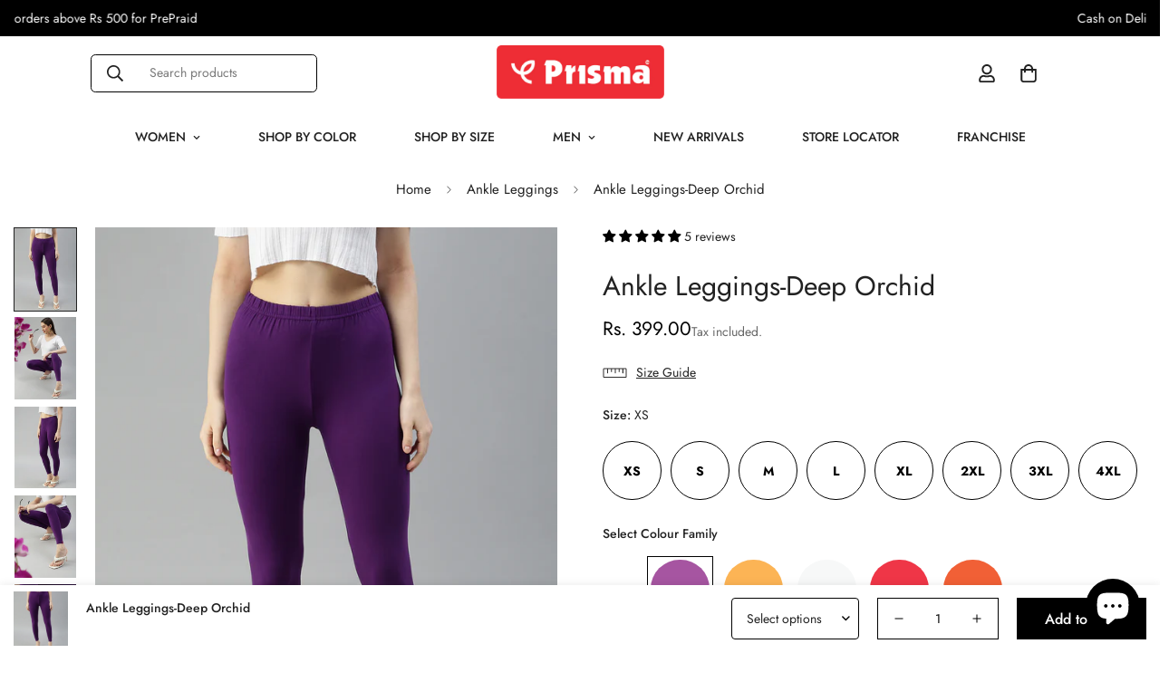

--- FILE ---
content_type: text/html; charset=utf-8
request_url: https://myprisma.in/products/ankle-leggings-deep-orchid
body_size: 80412
content:

<!doctype html>
<html
  class="no-js  m:overflow-hidden"
  lang="en"
  data-template="product"
  
>
  <head> 
    <!-- Google tag (gtag.js) -->
<script async src="https://www.googletagmanager.com/gtag/js?id=AW-11236188871"></script>
<script>
  window.dataLayer = window.dataLayer || [];
  function gtag(){dataLayer.push(arguments);}
  gtag('js', new Date());

  gtag('config', 'AW-11236188871');
</script>
    <meta charset="utf-8">
    <meta http-equiv="X-UA-Compatible" content="IE=edge">
    <meta name="viewport" content="width=device-width, initial-scale=1, maximum-scale=1.0, user-scalable=0">
    <meta name="theme-color" content="#000">
    <link rel="canonical" href="https://myprisma.in/products/ankle-leggings-deep-orchid">
    <link rel="preconnect" href="https://fonts.shopifycdn.com" crossorigin>
    <link rel="preconnect" href="https://cdn.shopify.com" crossorigin><link rel="shortcut icon" type="image/png" href="//myprisma.in/cdn/shop/files/prisma_favicon.png?crop=center&height=32&v=1665207908&width=32"><title>Shop Prisma&#39;s Deep Orchid Ankle Leggings for Comfort &amp; Style</title><meta name="description" content="Shop Prisma&#39;s Deep Orchid Ankle Leggings made with LIVA fabric. Ultra-soft, breathable, and wrinkle-free. Enjoy free shipping and COD."><meta property="og:site_name" content="Prisma">
<meta property="og:url" content="https://myprisma.in/products/ankle-leggings-deep-orchid">
<meta property="og:title" content="Shop Prisma&#39;s Deep Orchid Ankle Leggings for Comfort &amp; Style">
<meta property="og:type" content="product">
<meta property="og:description" content="Shop Prisma&#39;s Deep Orchid Ankle Leggings made with LIVA fabric. Ultra-soft, breathable, and wrinkle-free. Enjoy free shipping and COD."><meta property="og:image" content="http://myprisma.in/cdn/shop/products/2_0dbf68fd-cc64-4887-a64b-b7223e02849c.jpg?v=1678966323">
<meta property="og:image:secure_url" content="https://myprisma.in/cdn/shop/products/2_0dbf68fd-cc64-4887-a64b-b7223e02849c.jpg?v=1678966323">
<meta property="og:image:width" content="1080">
<meta property="og:image:height" content="1440"><meta property="og:price:amount" content="399.00">
<meta property="og:price:currency" content="INR"><meta name="twitter:card" content="summary_large_image">
<meta name="twitter:title" content="Shop Prisma&#39;s Deep Orchid Ankle Leggings for Comfort &amp; Style">
<meta name="twitter:description" content="Shop Prisma&#39;s Deep Orchid Ankle Leggings made with LIVA fabric. Ultra-soft, breathable, and wrinkle-free. Enjoy free shipping and COD.">

<style>
  @font-face {  font-family: M-Heading-Font;  font-weight:300;  src: url(https://cdn.shopify.com/s/files/1/0561/2742/2636/files/Jost-Light.ttf?v=1618297125);  font-display: swap;}@font-face {  font-family: M-Heading-Font;  font-weight:400;  src: url(https://cdn.shopify.com/s/files/1/0561/2742/2636/files/Jost-Regular.ttf?v=1618297125);  font-display: swap;}@font-face {  font-family: M-Heading-Font;  font-weight:500;  src: url(https://cdn.shopify.com/s/files/1/0561/2742/2636/files/Jost-Medium.ttf?v=1618297125);  font-display: swap;}@font-face {  font-family: M-Heading-Font;  font-weight:600;  src: url(https://cdn.shopify.com/s/files/1/0561/2742/2636/files/Jost-SemiBold.ttf?v=1618297125);  font-display: swap;}@font-face {  font-family: M-Heading-Font;  font-weight:700;  src: url(https://cdn.shopify.com/s/files/1/0561/2742/2636/files/Jost-Bold.ttf?v=1618297125);  font-display: swap;}:root {  --font-stack-header: 'M-Heading-Font';  --font-weight-header: 400;}@font-face {  font-family: M-Body-Font;  font-weight:300;  src: url(https://cdn.shopify.com/s/files/1/0561/2742/2636/files/Jost-Light.ttf?v=1618297125);  font-display: swap;}@font-face {  font-family: M-Body-Font;  font-weight:400;  src: url(https://cdn.shopify.com/s/files/1/0561/2742/2636/files/Jost-Regular.ttf?v=1618297125);  font-display: swap;}@font-face {  font-family: M-Body-Font;  font-weight:500;  src: url(https://cdn.shopify.com/s/files/1/0561/2742/2636/files/Jost-Medium.ttf?v=1618297125);  font-display: swap;}@font-face {  font-family: M-Body-Font;  font-weight:600;  src: url(https://cdn.shopify.com/s/files/1/0561/2742/2636/files/Jost-SemiBold.ttf?v=1618297125);  font-display: swap;}@font-face {  font-family: M-Body-Font;  font-weight:700;  src: url(https://cdn.shopify.com/s/files/1/0561/2742/2636/files/Jost-Bold.ttf?v=1618297125);  font-display: swap;}:root {  --font-stack-body: 'M-Body-Font';  --font-weight-body: 400;;}
</style>
<style>
  html {
    font-size: calc(var(--font-base-size, 16) * 1px);
    -webkit-font-smoothing: antialiased;
    height: 100%;
    scroll-behavior: smooth;
  }
  body {
    margin: 0;
    font-family: var(--font-stack-body);
    font-weight: var(--font-weight-body);
    font-style: var(--font-style-body);
    color: rgb(var(--color-foreground));
    font-size: calc(var(--font-base-size, 16) * 1px);
    line-height: calc(var(--base-line-height) * 1px);
    background-color: rgb(var(--color-background));
    position: relative;
    min-height: 100%;
  }

  body,
  html {
    overflow-x: clip;
  }

  html.prevent-scroll,
  html.prevent-scroll body {
    height: auto;
    overflow: hidden !important;
  }

  html.prevent-scroll {
    padding-right: var(--m-scrollbar-width);
  }

  h1,
  h2,
  h3,
  h4,
  h5,
  h6 {
    font-family: var(--font-stack-header);
    font-weight: var(--font-weight-header);
    font-style: var(--font-style-header);
    color: rgb(var(--color-heading));
    line-height: normal;
    letter-spacing: var(--heading-letter-spacing);
  }
  h1,
  .h1 {
    font-size: calc(((var(--font-h1-mobile)) / (var(--font-base-size))) * 1rem);
    line-height: 1.278;
  }

  h2,
  .h2 {
    font-size: calc(((var(--font-h2-mobile)) / (var(--font-base-size))) * 1rem);
    line-height: 1.267;
  }

  h3,
  .h3 {
    font-size: calc(((var(--font-h3-mobile)) / (var(--font-base-size))) * 1rem);
    line-height: 1.36;
  }

  h4,
  .h4 {
    font-size: calc(((var(--font-h4-mobile)) / (var(--font-base-size))) * 1rem);
    line-height: 1.4;
  }

  h5,
  .h5 {
    font-size: calc(((var(--font-h5-mobile)) / (var(--font-base-size))) * 1rem);
    line-height: 1.5;
  }

  h6,
  .h6 {
    font-size: calc(((var(--font-h6-mobile)) / (var(--font-base-size))) * 1rem);
    line-height: 1.5;
  }

  @media only screen and (min-width: 768px) {
    .h1,
    h1 {
      font-size: calc(((var(--font-h1-tablet)) / (var(--font-base-size))) * 1rem);
      line-height: 1.238;
    }
    .h2,
    h2 {
      font-size: calc(((var(--font-h2-tablet)) / (var(--font-base-size))) * 1rem);
      line-height: 1.235;
    }
    h3,
    .h3 {
      font-size: calc(((var(--font-h3-tablet)) / (var(--font-base-size))) * 1rem);
      line-height: 1.36;
    }
    h4,
    .h4 {
      font-size: calc(((var(--font-h4-tablet)) / (var(--font-base-size))) * 1rem);
      line-height: 1.4;
    }
  }

  @media only screen and (min-width: 1280px) {
    .h1,
    h1 {
      font-size: calc(((var(--font-h1-desktop)) / (var(--font-base-size))) * 1rem);
      line-height: 1.167;
    }
    .h2,
    h2 {
      font-size: calc(((var(--font-h2-desktop)) / (var(--font-base-size))) * 1rem);
      line-height: 1.238;
    }
    h3,
    .h3 {
      font-size: calc(((var(--font-h3-desktop)) / (var(--font-base-size))) * 1rem);
      line-height: 1.278;
    }
    h4,
    .h4 {
      font-size: calc(((var(--font-h4-desktop)) / (var(--font-base-size))) * 1rem);
      line-height: 1.333;
    }
    h5,
    .h5 {
      font-size: calc(((var(--font-h5-desktop)) / (var(--font-base-size))) * 1rem);
    }
    h6,
    .h6 {
      font-size: calc(((var(--font-h6-desktop)) / (var(--font-base-size))) * 1rem);
    }
  }
  [style*='--aspect-ratio'] {
    position: relative;
    overflow: hidden;
  }
  [style*='--aspect-ratio']:before {
    display: block;
    width: 100%;
    content: '';
    height: 0px;
  }
  [style*='--aspect-ratio'] > *:first-child {
    top: 0;
    left: 0;
    right: 0;
    position: absolute !important;
    object-fit: cover;
    width: 100%;
    height: 100%;
  }
  [style*='--aspect-ratio']:before {
    padding-top: calc(100% / (0.0001 + var(--aspect-ratio, 16/9)));
  }
  @media (max-width: 767px) {
    [style*='--aspect-ratio']:before {
      padding-top: calc(100% / (0.0001 + var(--aspect-ratio-mobile, var(--aspect-ratio, 16/9))));
    }
  }
  .swiper-wrapper {
    display: flex;
  }
  .swiper-container:not(.swiper-container-initialized) .swiper-slide {
    width: calc(100% / var(--items, 1));
    flex: 0 0 auto;
  }
  @media (max-width: 1023px) {
    .swiper-container:not(.swiper-container-initialized) .swiper-slide {
      min-width: 40vw;
      flex: 0 0 auto;
    }
  }
  @media (max-width: 767px) {
    .swiper-container:not(.swiper-container-initialized) .swiper-slide {
      min-width: 66vw;
      flex: 0 0 auto;
    }
  }
</style>
<link href="//myprisma.in/cdn/shop/t/15/assets/main.css?v=103069598222935106421746785046" rel="stylesheet" type="text/css" media="all" />
<style data-shopify>
:root,.m-color-default {
      --color-background: 255,255,255;
      --color-background-secondary: 245,245,245;
  		
  	  --gradient-background: #ffffff;
  		
  		--color-foreground: 34,34,34;
  		--color-foreground-secondary: 102,102,102;
      --color-heading: 34,34,34;
  		--color-button: 0,0,0;
  		--color-button-text: 255,255,255;
  		--color-outline-button: 0,0,0;
      --color-button-hover: 34, 34, 34;
      --color-button-text-hover: 255, 255, 255;
  		--color-border: 0,0,0;
  		--color-price-sale: 232,78,78;
  		--color-price-regular: 0,0,0;
  		--color-form-field: 255,255,255;
  		--color-form-field-text: 0,0,0;
  		--color-tooltip: 34,34,34;
  		--color-tooltip-text: 255,255,255;
  	}
  
.m-color-dark {
      --color-background: 0,0,0;
      --color-background-secondary: 245,245,245;
  		
  	  --gradient-background: #000000;
  		
  		--color-foreground: 255,255,255;
  		--color-foreground-secondary: 255,255,255;
      --color-heading: 255,255,255;
  		--color-button: 255,255,255;
  		--color-button-text: 34,34,34;
  		--color-outline-button: 255,255,255;
      --color-button-hover: 255, 255, 255;
      --color-button-text-hover: 34, 34, 34;
  		--color-border: 75,75,75;
  		--color-price-sale: 232,78,78;
  		--color-price-regular: 255,255,255;
  		--color-form-field: 255,255,255;
  		--color-form-field-text: 34,34,34;
  		--color-tooltip: 255,255,255;
  		--color-tooltip-text: 34,34,34;
  	}
  
.m-color-footer {
      --color-background: 245,245,245;
      --color-background-secondary: 245,245,245;
  		
  	  --gradient-background: #f5f5f5;
  		
  		--color-foreground: 0,0,0;
  		--color-foreground-secondary: 102,102,102;
      --color-heading: 34,34,34;
  		--color-button: 34,34,34;
  		--color-button-text: 255,255,255;
  		--color-outline-button: 34,34,34;
      --color-button-hover: 34, 34, 34;
      --color-button-text-hover: 255, 255, 255;
  		--color-border: 222,222,222;
  		--color-price-sale: 232,78,78;
  		--color-price-regular: 0,0,0;
  		--color-form-field: 255,255,255;
  		--color-form-field-text: 0,0,0;
  		--color-tooltip: 34,34,34;
  		--color-tooltip-text: 255,255,255;
  	}
  
.m-color-badge-hot {
      --color-background: 154,132,200;
      --color-background-secondary: 245,245,245;
  		
  	  --gradient-background: #9a84c8;
  		
  		--color-foreground: 255,255,255;
  		--color-foreground-secondary: 255,255,255;
      --color-heading: 255,255,255;
  		--color-button: 255,255,255;
  		--color-button-text: 34,34,34;
  		--color-outline-button: 255,255,255;
      --color-button-hover: 255, 255, 255;
      --color-button-text-hover: 34, 34, 34;
  		--color-border: 222,222,222;
  		--color-price-sale: 255,255,255;
  		--color-price-regular: 255,255,255;
  		--color-form-field: 255,255,255;
  		--color-form-field-text: 0,0,0;
  		--color-tooltip: 255,255,255;
  		--color-tooltip-text: 34,34,34;
  	}
  
.m-color-badge-new {
      --color-background: 73,165,148;
      --color-background-secondary: 245,245,245;
  		
  	  --gradient-background: #49a594;
  		
  		--color-foreground: 255,255,255;
  		--color-foreground-secondary: 255,255,255;
      --color-heading: 255,255,255;
  		--color-button: 255,255,255;
  		--color-button-text: 34,34,34;
  		--color-outline-button: 255,255,255;
      --color-button-hover: 255, 255, 255;
      --color-button-text-hover: 34, 34, 34;
  		--color-border: 222,222,222;
  		--color-price-sale: 255,255,255;
  		--color-price-regular: 255,255,255;
  		--color-form-field: 255,255,255;
  		--color-form-field-text: 0,0,0;
  		--color-tooltip: 255,255,255;
  		--color-tooltip-text: 34,34,34;
  	}
  
.m-color-badge-sale {
      --color-background: 218,63,63;
      --color-background-secondary: 245,245,245;
  		
  	  --gradient-background: #da3f3f;
  		
  		--color-foreground: 255,255,255;
  		--color-foreground-secondary: 255,255,255;
      --color-heading: 255,255,255;
  		--color-button: 255,255,255;
  		--color-button-text: 34,34,34;
  		--color-outline-button: 255,255,255;
      --color-button-hover: 255, 255, 255;
      --color-button-text-hover: 34, 34, 34;
  		--color-border: 222,222,222;
  		--color-price-sale: 255,255,255;
  		--color-price-regular: 255,255,255;
  		--color-form-field: 255,255,255;
  		--color-form-field-text: 0,0,0;
  		--color-tooltip: 255,255,255;
  		--color-tooltip-text: 34,34,34;
  	}
  
.m-color-scheme-cee058e4-58e3-46aa-9af9-219dadc79066 {
      --color-background: 244,244,244;
      --color-background-secondary: 245,245,245;
  		
  	  --gradient-background: #f4f4f4;
  		
  		--color-foreground: 34,34,34;
  		--color-foreground-secondary: 102,102,102;
      --color-heading: 34,34,34;
  		--color-button: 0,0,0;
  		--color-button-text: 255,255,255;
  		--color-outline-button: 0,0,0;
      --color-button-hover: 34, 34, 34;
      --color-button-text-hover: 255, 255, 255;
  		--color-border: 238,238,238;
  		--color-price-sale: 232,78,78;
  		--color-price-regular: 0,0,0;
  		--color-form-field: 242,242,242;
  		--color-form-field-text: 0,0,0;
  		--color-tooltip: 34,34,34;
  		--color-tooltip-text: 255,255,255;
  	}
  
.m-color-scheme-09e5b5b4-774c-4b6c-8025-416ced49cc74 {
      --color-background: 223,248,239;
      --color-background-secondary: 245,245,245;
  		
  	  --gradient-background: #dff8ef;
  		
  		--color-foreground: 34,34,34;
  		--color-foreground-secondary: 102,102,102;
      --color-heading: 34,34,34;
  		--color-button: 0,0,0;
  		--color-button-text: 255,255,255;
  		--color-outline-button: 0,0,0;
      --color-button-hover: 34, 34, 34;
      --color-button-text-hover: 255, 255, 255;
  		--color-border: 238,238,238;
  		--color-price-sale: 232,78,78;
  		--color-price-regular: 0,0,0;
  		--color-form-field: 255,255,255;
  		--color-form-field-text: 0,0,0;
  		--color-tooltip: 34,34,34;
  		--color-tooltip-text: 255,255,255;
  	}
  
  .m-color-default, .m-color-dark, .m-color-footer, .m-color-badge-hot, .m-color-badge-new, .m-color-badge-sale, .m-color-scheme-cee058e4-58e3-46aa-9af9-219dadc79066, .m-color-scheme-09e5b5b4-774c-4b6c-8025-416ced49cc74 {
  	color: rgb(var(--color-foreground));
  	background-color: rgb(var(--color-background));
  }:root {     /* ANIMATIONS */  	--m-duration-short: .1s;     --m-duration-default: .25s;     --m-duration-long: .5s;     --m-duration-image: .65s;     --m-duration-animate: 1s;     --m-animation-duration: 600ms;     --m-animation-fade-in-up: m-fade-in-up var(--m-animation-duration) cubic-bezier(0, 0, 0.3, 1) forwards;     --m-animation-fade-in-left: m-fade-in-left var(--m-animation-duration) cubic-bezier(0, 0, 0.3, 1) forwards;     --m-animation-fade-in-right: m-fade-in-right var(--m-animation-duration) cubic-bezier(0, 0, 0.3, 1) forwards;     --m-animation-fade-in-left-rtl: m-fade-in-left-rtl var(--m-animation-duration) cubic-bezier(0, 0, 0.3, 1) forwards;     --m-animation-fade-in-right-rtl: m-fade-in-right-rtl var(--m-animation-duration) cubic-bezier(0, 0, 0.3, 1) forwards;     --m-animation-fade-in: m-fade-in calc(var(--m-animation-duration) * 2) cubic-bezier(0, 0, 0.3, 1);     --m-animation-zoom-fade: m-zoom-fade var(--m-animation-duration) ease forwards;  	/* BODY */  	--base-line-height: 28;   /* INPUTS */   --inputs-border-width: 1px;  	--inputs-radius: 0px;  	/* BUTTON */  	--btn-letter-spacing: 0px;  	--btn-border-radius: 0px;  	--btn-border-width: 1px;  	--btn-line-height: 23px;  	  	/* COUNT BUBBLE */  	--color-cart-wishlist-count: #000000;  	--bg-cart-wishlist-count: #fff;  	/* OVERLAY */  	--color-image-overlay: #000000;  	--opacity-image-overlay: 0.2;  	/* Notification */  	--color-success: 58,135,53;  	--color-warning: 210,134,26;    --color-error: 218, 63, 63;    --color-error-bg: #fbeaea;    --color-warning-bg: #faecd7;    --color-success-bg: #d1eccf;  	/* CUSTOM COLOR */  	--text-black: 0,0,0;  	--text-white: 255,255,255;  	--bg-black: 0,0,0;  	--bg-white: 255,255,255;  	--rounded-full: 9999px;  	--bg-card-placeholder: rgba(243,243,243,1);  	--arrow-select-box: url(//myprisma.in/cdn/shop/t/15/assets/ar-down.svg?v=92728264558441377851746785046);  	/* FONT SIZES */  	--font-base-size: 14;  	--font-btn-size: 16px;  	--font-btn-weight: 500;  	--font-h1-desktop: 60;  	--font-h1-tablet: 42;  	--font-h1-mobile: 36;  	--font-h2-desktop: 42;  	--font-h2-tablet: 33;  	--font-h2-mobile: 29;  	--font-h3-desktop: 29;  	--font-h3-tablet: 23;  	--font-h3-mobile: 20;  	--font-h4-desktop: 24;  	--font-h4-tablet: 19;  	--font-h4-mobile: 19;  	--font-h5-desktop: 15;  	--font-h5-mobile: 14;  	--font-h6-desktop: 14;  	--font-h6-mobile: 14;  	--heading-letter-spacing: 0px;   --arrow-down-url: url(//myprisma.in/cdn/shop/t/15/assets/arrow-down.svg?v=157552497485556416461746785046);   --arrow-down-white-url: url(//myprisma.in/cdn/shop/t/15/assets/arrow-down-white.svg?v=70535736727834135531746785046);   --product-title-line-clamp: unset;  	--spacing-sections-desktop: 30px;   --spacing-sections-laptop: 24px;   --spacing-sections-tablet: 18px;   --spacing-sections-mobile: 48px;  	/* LAYOUT */  	--container-width: 1410px;   --fluid-container-width: 1620px;   --fluid-container-offset: 100px;   /* CORNER RADIUS */   --blocks-radius: 0px;   --medium-blocks-radius: 0px;   --pcard-radius: 0px;  }
</style><link rel="stylesheet" href="//myprisma.in/cdn/shop/t/15/assets/cart.css?v=94755460746371234401746785046" media="print" onload="this.media='all'">
<noscript><link href="//myprisma.in/cdn/shop/t/15/assets/cart.css?v=94755460746371234401746785046" rel="stylesheet" type="text/css" media="all" /></noscript><link href="//myprisma.in/cdn/shop/t/15/assets/vendor.css?v=78734522753772538311746785046" rel="stylesheet" type="text/css" media="all" /><link rel="stylesheet" href="//myprisma.in/cdn/shop/t/15/assets/custom-style.css?v=68377333970908838601746785046" media="print" onload="this.media='all'">
<link rel="stylesheet" href="//myprisma.in/cdn/shop/t/15/assets/custom.css?v=105997007003712207781746785046" media="print" onload="this.media='all'">
<noscript><link href="//myprisma.in/cdn/shop/t/15/assets/custom-style.css?v=68377333970908838601746785046" rel="stylesheet" type="text/css" media="all" /></noscript>
<noscript><link href="//myprisma.in/cdn/shop/t/15/assets/custom.css?v=105997007003712207781746785046" rel="stylesheet" type="text/css" media="all" /></noscript><style data-shopify>.sf__footer-block-our_store .social-media-links {  margin: 0px -28px;  margin-top: 25px;}.sf__footer-block-our_store .social-media-links a {  padding: 0 20px;}.sf-footer .form-control.form__control-icon {  border: 1px solid #d4d4d4;}.prod__tag {  font-size: 10px;  padding: 3px 12px;}@media (min-width: 1024px) {.scroll-down.stuck .header__wrapper {  transform: translate3d(0,0,0)!important;}  .sf-home__hero h3.sf-hero__title {    font-size: 60px;    font-weight: normal;    line-height: 87px;  }  .sf-home__hero .sf-hero__subtitle {    margin-bottom: 5px;  }}@media (min-width: 1280px) {  .sf-footer .sf__footer-block-newsletter .sf__footer-block-title {    font-size: 36px;    line-height: 52px;    font-weight: 400;  }  .sf-home__hero .sf-hero__inner {    padding-right: 120px;  }}@media (min-width: 768px) {  .sf-home__image-card .section-my {    margin-top: 12px;  }}@media (max-width: 767px) {  .sf-home__image-card .image-card__content {    padding-top: 0.315rem;  }  .sf-home__hero {    margin: 0 -16px;  }  .sf-home__hero .sf-hero__content {    text-align: center;    width: 100%;  }  .sf-home__hero .sf-hero__content .sf-hero__title {    font-size: 36px;    line-height: 52px;  }  .sf-home__hero .sf-hero__content .sf-hero__subtitle {    margin-bottom: 0;  }  .sf-home__image-card .section-my {    margin-top: 0;  }  .sf-home__product-tabs .sf__custom-select {    font-size: 24px !important;    line-height: 34px !important;  }}@media (max-width: 576px) {  .sf-home__product-tabs .sf__btn,  .sf-home__hero .sf__btn,  .sf-home__hero .sf-hero__btn {    width: 100%;  }}@media screen and (max-width: 1280px) {  .sf-home__hero .sf-hero--large .sf-hero__inner {    height: 40vh;  }  .sf-home__hero h3.sf-hero__title {    font-size: 45px;    padding-right: 90px;  }}@media screen and (max-width: 767px) {  .sf-home__hero .sf-hero__inner {    padding-right: 1rem;  }  .sf-home__hero h3.sf-hero__title {    padding-right: 0;  }}.sf-hero--large .sf-hero__inner {  height: 50vh;}/*Shopify chat */.template-index #dummy-chat-button-iframe{display:block;}#dummy-chat-button-iframe {    transform: scale(1);    height: 68px;    width: 68px;    position: fixed;    bottom: 80px!important;    border: none;    z-index: 21474836!important;    overflow: hidden;    right: 24px;}@media (max-width: 784px) {#dummy-chat-button-iframe{display:block!important;}}/*#dummy-chat-button-iframe button .chat-toggle .chat-toggle--bottom-right {    margin-bottom: 10px; }#dummy-chat-button-iframe button .chat-toggle svg {    width: auto;     height: 25px!important;    margin: auto;}#dummy-chat-button-iframe button .chat-toggle {  border-radius: 30px;    border: 1px solid transparent;    cursor: pointer;    display: flex;    margin: 4px 0 0 6px;    height: 40px!important;    width: 40px!important;  }*/.scd__wrapper, .sf-menu-wrapper-mobile{z-index: 9999999999999999!important;}/*Shopify chat end*/@media (max-width: 784px) {.scroll-up .sf-header__mobile{display:none!important;}}
</style>


<script src="//myprisma.in/cdn/shop/t/15/assets/product-list.js?v=133975944838759569291746785046" defer="defer"></script>
<script src="//myprisma.in/cdn/shop/t/15/assets/vendor.js?v=78529491220497670401746785046" defer="defer"></script>
    <script src="//myprisma.in/cdn/shop/t/15/assets/theme-global.js?v=177997493011006719281746785046" defer="defer"></script><script>window.performance && window.performance.mark && window.performance.mark('shopify.content_for_header.start');</script><meta name="google-site-verification" content="Z51GFTX7jHozFmtGdwz_OIMbVGzPCFza_cil_URBl8c">
<meta id="shopify-digital-wallet" name="shopify-digital-wallet" content="/55022452839/digital_wallets/dialog">
<link rel="alternate" type="application/json+oembed" href="https://myprisma.in/products/ankle-leggings-deep-orchid.oembed">
<script async="async" src="/checkouts/internal/preloads.js?locale=en-IN"></script>
<script id="shopify-features" type="application/json">{"accessToken":"0df33fe190f45323b28da12f4b42dbef","betas":["rich-media-storefront-analytics"],"domain":"myprisma.in","predictiveSearch":true,"shopId":55022452839,"locale":"en"}</script>
<script>var Shopify = Shopify || {};
Shopify.shop = "prismagarments.myshopify.com";
Shopify.locale = "en";
Shopify.currency = {"active":"INR","rate":"1.0"};
Shopify.country = "IN";
Shopify.theme = {"name":"Magic Checkout - Prisma Garments | 2025","id":129547599975,"schema_name":"Minimog - OS 2.0","schema_version":"5.5.0","theme_store_id":null,"role":"main"};
Shopify.theme.handle = "null";
Shopify.theme.style = {"id":null,"handle":null};
Shopify.cdnHost = "myprisma.in/cdn";
Shopify.routes = Shopify.routes || {};
Shopify.routes.root = "/";</script>
<script type="module">!function(o){(o.Shopify=o.Shopify||{}).modules=!0}(window);</script>
<script>!function(o){function n(){var o=[];function n(){o.push(Array.prototype.slice.apply(arguments))}return n.q=o,n}var t=o.Shopify=o.Shopify||{};t.loadFeatures=n(),t.autoloadFeatures=n()}(window);</script>
<script id="shop-js-analytics" type="application/json">{"pageType":"product"}</script>
<script defer="defer" async type="module" src="//myprisma.in/cdn/shopifycloud/shop-js/modules/v2/client.init-shop-cart-sync_BN7fPSNr.en.esm.js"></script>
<script defer="defer" async type="module" src="//myprisma.in/cdn/shopifycloud/shop-js/modules/v2/chunk.common_Cbph3Kss.esm.js"></script>
<script defer="defer" async type="module" src="//myprisma.in/cdn/shopifycloud/shop-js/modules/v2/chunk.modal_DKumMAJ1.esm.js"></script>
<script type="module">
  await import("//myprisma.in/cdn/shopifycloud/shop-js/modules/v2/client.init-shop-cart-sync_BN7fPSNr.en.esm.js");
await import("//myprisma.in/cdn/shopifycloud/shop-js/modules/v2/chunk.common_Cbph3Kss.esm.js");
await import("//myprisma.in/cdn/shopifycloud/shop-js/modules/v2/chunk.modal_DKumMAJ1.esm.js");

  window.Shopify.SignInWithShop?.initShopCartSync?.({"fedCMEnabled":true,"windoidEnabled":true});

</script>
<script id="__st">var __st={"a":55022452839,"offset":-18000,"reqid":"8c33eec1-b03d-4797-9fa5-f9f2796d0f7c-1770107648","pageurl":"myprisma.in\/products\/ankle-leggings-deep-orchid","u":"e0de9be42508","p":"product","rtyp":"product","rid":6688384974951};</script>
<script>window.ShopifyPaypalV4VisibilityTracking = true;</script>
<script id="captcha-bootstrap">!function(){'use strict';const t='contact',e='account',n='new_comment',o=[[t,t],['blogs',n],['comments',n],[t,'customer']],c=[[e,'customer_login'],[e,'guest_login'],[e,'recover_customer_password'],[e,'create_customer']],r=t=>t.map((([t,e])=>`form[action*='/${t}']:not([data-nocaptcha='true']) input[name='form_type'][value='${e}']`)).join(','),a=t=>()=>t?[...document.querySelectorAll(t)].map((t=>t.form)):[];function s(){const t=[...o],e=r(t);return a(e)}const i='password',u='form_key',d=['recaptcha-v3-token','g-recaptcha-response','h-captcha-response',i],f=()=>{try{return window.sessionStorage}catch{return}},m='__shopify_v',_=t=>t.elements[u];function p(t,e,n=!1){try{const o=window.sessionStorage,c=JSON.parse(o.getItem(e)),{data:r}=function(t){const{data:e,action:n}=t;return t[m]||n?{data:e,action:n}:{data:t,action:n}}(c);for(const[e,n]of Object.entries(r))t.elements[e]&&(t.elements[e].value=n);n&&o.removeItem(e)}catch(o){console.error('form repopulation failed',{error:o})}}const l='form_type',E='cptcha';function T(t){t.dataset[E]=!0}const w=window,h=w.document,L='Shopify',v='ce_forms',y='captcha';let A=!1;((t,e)=>{const n=(g='f06e6c50-85a8-45c8-87d0-21a2b65856fe',I='https://cdn.shopify.com/shopifycloud/storefront-forms-hcaptcha/ce_storefront_forms_captcha_hcaptcha.v1.5.2.iife.js',D={infoText:'Protected by hCaptcha',privacyText:'Privacy',termsText:'Terms'},(t,e,n)=>{const o=w[L][v],c=o.bindForm;if(c)return c(t,g,e,D).then(n);var r;o.q.push([[t,g,e,D],n]),r=I,A||(h.body.append(Object.assign(h.createElement('script'),{id:'captcha-provider',async:!0,src:r})),A=!0)});var g,I,D;w[L]=w[L]||{},w[L][v]=w[L][v]||{},w[L][v].q=[],w[L][y]=w[L][y]||{},w[L][y].protect=function(t,e){n(t,void 0,e),T(t)},Object.freeze(w[L][y]),function(t,e,n,w,h,L){const[v,y,A,g]=function(t,e,n){const i=e?o:[],u=t?c:[],d=[...i,...u],f=r(d),m=r(i),_=r(d.filter((([t,e])=>n.includes(e))));return[a(f),a(m),a(_),s()]}(w,h,L),I=t=>{const e=t.target;return e instanceof HTMLFormElement?e:e&&e.form},D=t=>v().includes(t);t.addEventListener('submit',(t=>{const e=I(t);if(!e)return;const n=D(e)&&!e.dataset.hcaptchaBound&&!e.dataset.recaptchaBound,o=_(e),c=g().includes(e)&&(!o||!o.value);(n||c)&&t.preventDefault(),c&&!n&&(function(t){try{if(!f())return;!function(t){const e=f();if(!e)return;const n=_(t);if(!n)return;const o=n.value;o&&e.removeItem(o)}(t);const e=Array.from(Array(32),(()=>Math.random().toString(36)[2])).join('');!function(t,e){_(t)||t.append(Object.assign(document.createElement('input'),{type:'hidden',name:u})),t.elements[u].value=e}(t,e),function(t,e){const n=f();if(!n)return;const o=[...t.querySelectorAll(`input[type='${i}']`)].map((({name:t})=>t)),c=[...d,...o],r={};for(const[a,s]of new FormData(t).entries())c.includes(a)||(r[a]=s);n.setItem(e,JSON.stringify({[m]:1,action:t.action,data:r}))}(t,e)}catch(e){console.error('failed to persist form',e)}}(e),e.submit())}));const S=(t,e)=>{t&&!t.dataset[E]&&(n(t,e.some((e=>e===t))),T(t))};for(const o of['focusin','change'])t.addEventListener(o,(t=>{const e=I(t);D(e)&&S(e,y())}));const B=e.get('form_key'),M=e.get(l),P=B&&M;t.addEventListener('DOMContentLoaded',(()=>{const t=y();if(P)for(const e of t)e.elements[l].value===M&&p(e,B);[...new Set([...A(),...v().filter((t=>'true'===t.dataset.shopifyCaptcha))])].forEach((e=>S(e,t)))}))}(h,new URLSearchParams(w.location.search),n,t,e,['guest_login'])})(!0,!0)}();</script>
<script integrity="sha256-4kQ18oKyAcykRKYeNunJcIwy7WH5gtpwJnB7kiuLZ1E=" data-source-attribution="shopify.loadfeatures" defer="defer" src="//myprisma.in/cdn/shopifycloud/storefront/assets/storefront/load_feature-a0a9edcb.js" crossorigin="anonymous"></script>
<script data-source-attribution="shopify.dynamic_checkout.dynamic.init">var Shopify=Shopify||{};Shopify.PaymentButton=Shopify.PaymentButton||{isStorefrontPortableWallets:!0,init:function(){window.Shopify.PaymentButton.init=function(){};var t=document.createElement("script");t.src="https://myprisma.in/cdn/shopifycloud/portable-wallets/latest/portable-wallets.en.js",t.type="module",document.head.appendChild(t)}};
</script>
<script data-source-attribution="shopify.dynamic_checkout.buyer_consent">
  function portableWalletsHideBuyerConsent(e){var t=document.getElementById("shopify-buyer-consent"),n=document.getElementById("shopify-subscription-policy-button");t&&n&&(t.classList.add("hidden"),t.setAttribute("aria-hidden","true"),n.removeEventListener("click",e))}function portableWalletsShowBuyerConsent(e){var t=document.getElementById("shopify-buyer-consent"),n=document.getElementById("shopify-subscription-policy-button");t&&n&&(t.classList.remove("hidden"),t.removeAttribute("aria-hidden"),n.addEventListener("click",e))}window.Shopify?.PaymentButton&&(window.Shopify.PaymentButton.hideBuyerConsent=portableWalletsHideBuyerConsent,window.Shopify.PaymentButton.showBuyerConsent=portableWalletsShowBuyerConsent);
</script>
<script data-source-attribution="shopify.dynamic_checkout.cart.bootstrap">document.addEventListener("DOMContentLoaded",(function(){function t(){return document.querySelector("shopify-accelerated-checkout-cart, shopify-accelerated-checkout")}if(t())Shopify.PaymentButton.init();else{new MutationObserver((function(e,n){t()&&(Shopify.PaymentButton.init(),n.disconnect())})).observe(document.body,{childList:!0,subtree:!0})}}));
</script>

<script>window.performance && window.performance.mark && window.performance.mark('shopify.content_for_header.end');</script>

    <script>
      document.documentElement.className = document.documentElement.className.replace('no-js', 'js');
      if (Shopify.designMode) {
        document.documentElement.classList.add('shopify-design-mode');
      }
    </script>
    <script>window.MinimogTheme = {};window.MinimogLibs = {};window.MinimogStrings = {  addToCart: "Add to Cart",  soldOut: "Sold Out",  unavailable: "Unavailable",  inStock: "In Stock",  lowStock: 'Low stock',  inventoryQuantityHtml: '<span class="m-product-inventory__quantity">{{ quantity }}</span> In stock',  inventoryLowQuantityHtml: 'Only <span class="m-product-inventory__quantity">{{ quantity }}</span> left',  checkout: "Check out",  viewCart: "View Cart",  cartRemove: "Remove",  zipcodeValidate: "Zip code can\u0026#39;t be blank",  noShippingRate: "There are no shipping rates for your address.",  shippingRatesResult: "We found {{count}} shipping rate(s) for your address",  recommendTitle: "Recommendation for you",  shipping: "Shipping",  add: "Add",  itemAdded: "Product added to cart successfully",  requiredField: "Please fill all the required fields(*) before Add To Cart!",  hours: "hours",  mins: "mins",  outOfStock: "Out of stock",  sold: "Sold",  available: "Available",  preorder: "Pre-order",  sold_out_items_message: "The product is already sold out.",  unitPrice: "Unit price",  unitPriceSeparator: "per",  cartError: "There was an error while updating your cart. Please try again.",  quantityError: "Not enough items available. Only {{ quantity }} left.' }}",  selectVariant: "Please select a size before adding the product to your cart.",  valideDateTimeDelivery: "Please choose the current or future time."};window.MinimogThemeStyles = {  product: "https://myprisma.in/cdn/shop/t/15/assets/product.css?v=48616002061599085281746785046",  productInventory: "https://myprisma.in/cdn/shop/t/15/assets/component-product-inventory.css?v=111082497872923960041746785046"};window.MinimogThemeScripts = {  productModel: "https://myprisma.in/cdn/shop/t/15/assets/product-model.js?v=74883181231862109891746785046",  productMedia: "https://myprisma.in/cdn/shop/t/15/assets/product-media.js?v=165514333736357404301746785046",  variantsPicker: "https://myprisma.in/cdn/shop/t/15/assets/variant-picker.js?v=102959843759713835251746785046",  instagram: "https://myprisma.in/cdn/shop/t/15/assets/instagram.js?v=132192723937505643871746785046",  productInventory: "https://myprisma.in/cdn/shop/t/15/assets/product-inventory.js?v=56130558051591069411746785046"};window.MinimogSettings = {  design_mode: false,  requestPath: "\/products\/ankle-leggings-deep-orchid",  template: "product.with-color-options",  templateName: "product",productHandle: "ankle-leggings-deep-orchid",    productId: 6688384974951,currency_code: "INR",  money_format: "Rs. {{amount}}",  base_url: window.location.origin + Shopify.routes.root,  money_with_currency_format: "Rs. {{amount}}",theme: {    id: 129547599975,    name: "Magic Checkout - Prisma Garments | 2025",    role: "main",    version: "5.5.0",    online_store_version: "2.0",    preview_url: "https://myprisma.in?preview_theme_id=129547599975",  },  shop_domain: "https:\/\/myprisma.in",  shop_locale: {    published: [{"shop_locale":{"locale":"en","enabled":true,"primary":true,"published":true}}],    current: "en",    primary: "en",  },  routes: {    root: "\/",    cart: "\/cart",    product_recommendations_url: "\/recommendations\/products",    cart_add_url: '/cart/add',    cart_change_url: '/cart/change',    cart_update_url: '/cart/update',    predictive_search_url: '/search/suggest',    search_url: '/search'  },  hide_unavailable_product_options: true,  pcard_image_ratio: "original",  cookie_consent_allow: "Allow cookies",  cookie_consent_message: "This website uses cookies to ensure you get the best experience on our website.",  cookie_consent_placement: "bottom",  cookie_consent_learnmore_link: "https:\/\/www.cookiesandyou.com\/",  cookie_consent_learnmore: "Learn more",  cookie_consent_theme: "black",  cookie_consent_decline: "Decline",  show_cookie_consent: false,  product_colors: "Strawberry: #ee3e76,\nMagenta: #b81e53,\nRani Pink: #ee2d7b,\nLotus: #f0669b,\nPink: #f6aecd,\nFushia: #ea61a4,\nLight Purple: #b43b5f,\nRed: #ef3647,\nApple Red: #a41d21,\nCrimson Red: #dc304a,\nLavander: #a58abd,\nDark lavender: #836aa3,\nViolet: #a655a1,\nPlum: #863365,\nOrchid: #8359a5,\nDeep Orchid: #3e215a,\nSpice: #c04a27,\nPeach: #f69386,\nPapaya: #f04a42,\nOrange: #f16036,\nCoral: #ef3d5c,\nLemon yellow: #f2e86c,\nGold: #ecb33f,\nTango: #f26727,\nMango: #fcb455,\nApricot: #cfb82c,\nGrass Green: #7ec242,\nParrot Green: #74c275,\nCaterpillar: #a4bf3a,\nLime Green: #b7d76d,\nPista: #b4d18a,\nFern: #8d8d35,\nMojito: #02a97d,\nChilly Green: #2db28d,\nBottle green: #0a4b25,\nRama Green: #018b83,\nTurquoise: #3ba9b2,\nMarine Blue: #00a1b8,\nPeacock blue: #54bde7,\nAqua blue: #7ad1ea,\nJean blue: #8495c8,\nRoyal Blue: #4f68b0,\nNavy: #393a4f,\nInk Blue: #1c1c4c,\nHoney: #dec86f,\nDeep Skin: #e3d798,\nSand: #e3d0aa,\nCream: #fffef2,\nWhite: #f7f8f8,\nBlack: #2f2e32,\nGrey: #818181,\nAnthra Melange: #8b898e,\nChocolate: #5b3427,\nBrown: #381f1c,\nCherry Brown: #803036,\nFrenchwine: #a23242,\nSlate: #464646,\nForest: #2d430c,\nMustard: #e88320,\nPeacock Green: #20aa97,\nNude: #a98462,\nButternut: #e3bc78,\nLime Stone: #d8c5b0,\nCement: #7c797b,\nOrange peach: #fdc690,\nTea Green: #c7d49f,\nIce Green: #8eceaa,\nAqua Marine: #67b1b5,\nDusty pink: #eca7aa,\nMauve: #c59799,\nSunset: #f37957,\nBanana: #f3ee72,\nIndigo: #23405f,\nSky Blue: #e6f5f7,\nSuper Gold: #ab915c,\nSuper Silver: #cfd4d8,\nCopper: #b7aa9f,\nRose Gold: #efafb0,\nIce Blue: #5e7297,\nCF_PINK: #f6aecd,\nRegular Black: #2f2e32,\nRegular Blue: #233758,\nTexas Blue: #6F8FAF,\nTexas Black: #777777,\nPink Family: #ffc0cb,\nGrey Family: #818181,\nRed Family: #ff0000,\nBrown Family: #381f1c,\nGreen Family: #7aba35,\nBlue Family: #0000ff,\nBlack Family: #2f2e32,\nWhite Family: #f7f8f8,\nBeige Family: #ffffcc,\nYellow Family: #ffff00,\nOrange Family: #ff6500,\nPurple Family: #800080,\nDusty Purple: #9c769c,\nTeal: #0e435e,\nArctic: #7e9999,",  use_ajax_atc: true,  discount_code_enable: false,  enable_cart_drawer: true,  pcard_show_lowest_prices: false,  date_now: "2026\/02\/03  3:34:00-0500 (EST)",  foxKitBaseUrl: "foxkit.app"};function __setSwatchesOptions() {
    try {
      MinimogSettings._colorSwatches = []
      MinimogSettings._imageSwatches = []

      MinimogSettings.product_colors
        .split(',').filter(Boolean)
        .forEach(colorSwatch => {
          const [key, value] = colorSwatch.split(':')
          MinimogSettings._colorSwatches.push({
            key: key.trim().toLowerCase(),
            value: value && value.trim() || ''
          })
        })

      Object.keys(MinimogSettings).forEach(key => {
        if (key.includes('filter_color') && !key.includes('.png')) {
          if (MinimogSettings[`${key}.png`]) {
            MinimogSettings._imageSwatches.push({
              key: MinimogSettings[key].toLowerCase(),
              value: MinimogSettings[`${key}.png`]
            })
          }
        }
      })
    } catch (e) {
      console.error('Failed to convert color/image swatch structure!', e)
    }
  }

  __setSwatchesOptions();
</script>

    
  <!-- BEGIN app block: shopify://apps/sweethelp/blocks/app-embed/734e357d-ae44-4bc3-b3fb-d82cb4fc763e --><link href="https://cdn.shopify.com/extensions/019bb945-a86f-7ab0-aec2-4b2df4e6b348/sweethelp-theme-exrtensions-24/assets/sweet-help.css" rel="stylesheet" type="text/css" id="sweet-help-css">
<script src="https://cdn.shopify.com/extensions/019bb945-a86f-7ab0-aec2-4b2df4e6b348/sweethelp-theme-exrtensions-24/assets/sweet-help.js" async></script>
<!-- END app block --><!-- BEGIN app block: shopify://apps/foxkit-sales-boost/blocks/foxkit-theme-helper/13f41957-6b79-47c1-99a2-e52431f06fff -->
<style data-shopify>
  
  :root {
  	--foxkit-border-radius-btn: 4px;
  	--foxkit-height-btn: 45px;
  	--foxkit-btn-primary-bg: #212121;
  	--foxkit-btn-primary-text: #FFFFFF;
  	--foxkit-btn-primary-hover-bg: #000000;
  	--foxkit-btn-primary-hover-text: #FFFFFF;
  	--foxkit-btn-secondary-bg: #FFFFFF;
  	--foxkit-btn-secondary-text: #000000;
  	--foxkit-btn-secondary-hover-bg: #000000;
  	--foxkit-btn-secondary-hover-text: #FFFFFF;
  	--foxkit-text-color: #666666;
  	--foxkit-heading-text-color: #000000;
  	--foxkit-prices-color: #000000;
  	--foxkit-badge-color: #DA3F3F;
  	--foxkit-border-color: #ebebeb;
  }
  
  .foxkit-critical-hidden {
  	display: none !important;
  }
</style>
<script>
   var ShopifyRootUrl = "\/";
   var _useRootBaseUrl = null
   window.FoxKitThemeHelperEnabled = true;
   window.FoxKitPlugins = window.FoxKitPlugins || {}
   window.FoxKitStrings = window.FoxKitStrings || {}
   window.FoxKitAssets = window.FoxKitAssets || {}
   window.FoxKitModules = window.FoxKitModules || {}
   window.FoxKitSettings = {
     discountPrefix: "FX",
     showWaterMark: null,
     multipleLanguages: null,
     primaryLocale: true,
     combineWithProductDiscounts: true,
     enableAjaxAtc: true,
     discountApplyBy: "discount_code",
     foxKitBaseUrl: "foxkit.app",
     shopDomain: "https:\/\/myprisma.in",
     baseUrl: _useRootBaseUrl ? "/" : ShopifyRootUrl.endsWith('/') ? ShopifyRootUrl : ShopifyRootUrl + '/',
     currencyCode: "INR",
     moneyFormat: !!window.MinimogTheme ? window.MinimogSettings.money_format : "Rs. {{amount}}",
     moneyWithCurrencyFormat: "Rs. {{amount}}",
     template: "product.with-color-options",
     templateName: "product",
     optimizePerformance: false,product: Object.assign({"id":6688384974951,"title":"Ankle Leggings-Deep Orchid","handle":"ankle-leggings-deep-orchid","description":"\u003cdiv\u003eIntroducing our Ankle Leggings in Deep Orchid, the perfect addition to your wardrobe! Made from ultra-soft fluid 4-way stretch fabric, these leggings are designed to provide maximum comfort and flexibility. The fabric is made from LIVA, a sustainable and eco-friendly material that is gentle on your skin. \u003cbr\u003e\u003cbr\u003eThese leggings are made from 96% Viscose and 4% Elastane, making them breathable and perfect for keeping you cool during any activity. The brilliant color, shine, and drape of these leggings will make you stand out from the crowd. \u003cbr\u003e\u003cbr\u003eWith wrinkle-free technology, you won't have to worry about ironing these leggings. They are perfect for any occasion, whether you're running errands or hitting the gym. \u003cbr\u003e\u003cbr\u003eOur Ankle Leggings in Deep Orchid are designed for women and girls who want to look and feel their best. Don't miss out on the chance to add these leggings to your collection!\u003c\/div\u003e\n\u003cul data-mce-fragment=\"1\"\u003e\n\u003cli data-mce-fragment=\"1\"\u003eUltra soft fluid 4 way stretch fabric made from\u003cspan data-mce-fragment=\"1\"\u003e \u003c\/span\u003e\u003cspan data-mce-fragment=\"1\"\u003eLIVA\u003c\/span\u003e.\u003c\/li\u003e\n\u003cli data-mce-fragment=\"1\"\u003eMade from 96% Viscose + 4% Elastane.\u003c\/li\u003e\n\u003cli data-mce-fragment=\"1\"\u003eBreathable fabric to keep you cool.\u003c\/li\u003e\n\u003cli data-mce-fragment=\"1\"\u003eBrilliant color, shine \u0026amp; drape.\u003c\/li\u003e\n\u003cli data-mce-fragment=\"1\"\u003eWrinkle free technology, no ironing required.\u003c\/li\u003e\n\u003c\/ul\u003e","published_at":"2022-08-16T08:18:26-04:00","created_at":"2022-08-16T08:17:23-04:00","vendor":"Prisma","type":"Leggings","tags":["2XL","3XL","4XL","Ankle Leggings","Deep Orchid","L","M","Purple Family","S","XL","XS"],"price":39900,"price_min":39900,"price_max":54900,"available":true,"price_varies":true,"compare_at_price":null,"compare_at_price_min":0,"compare_at_price_max":0,"compare_at_price_varies":false,"variants":[{"id":39841991884903,"title":"XS","option1":"XS","option2":null,"option3":null,"sku":null,"requires_shipping":true,"taxable":true,"featured_image":null,"available":true,"name":"Ankle Leggings-Deep Orchid - XS","public_title":"XS","options":["XS"],"price":39900,"weight":250,"compare_at_price":null,"inventory_management":"shopify","barcode":null,"requires_selling_plan":false,"selling_plan_allocations":[]},{"id":39841991917671,"title":"S","option1":"S","option2":null,"option3":null,"sku":null,"requires_shipping":true,"taxable":true,"featured_image":null,"available":true,"name":"Ankle Leggings-Deep Orchid - S","public_title":"S","options":["S"],"price":44900,"weight":250,"compare_at_price":null,"inventory_management":"shopify","barcode":null,"requires_selling_plan":false,"selling_plan_allocations":[]},{"id":39841991950439,"title":"M","option1":"M","option2":null,"option3":null,"sku":null,"requires_shipping":true,"taxable":true,"featured_image":null,"available":true,"name":"Ankle Leggings-Deep Orchid - M","public_title":"M","options":["M"],"price":44900,"weight":250,"compare_at_price":null,"inventory_management":"shopify","barcode":null,"requires_selling_plan":false,"selling_plan_allocations":[]},{"id":39841991983207,"title":"L","option1":"L","option2":null,"option3":null,"sku":null,"requires_shipping":true,"taxable":true,"featured_image":null,"available":true,"name":"Ankle Leggings-Deep Orchid - L","public_title":"L","options":["L"],"price":44900,"weight":250,"compare_at_price":null,"inventory_management":"shopify","barcode":null,"requires_selling_plan":false,"selling_plan_allocations":[]},{"id":39841992015975,"title":"XL","option1":"XL","option2":null,"option3":null,"sku":null,"requires_shipping":true,"taxable":true,"featured_image":null,"available":true,"name":"Ankle Leggings-Deep Orchid - XL","public_title":"XL","options":["XL"],"price":49900,"weight":250,"compare_at_price":null,"inventory_management":"shopify","barcode":null,"requires_selling_plan":false,"selling_plan_allocations":[]},{"id":39841992048743,"title":"2XL","option1":"2XL","option2":null,"option3":null,"sku":null,"requires_shipping":true,"taxable":true,"featured_image":null,"available":true,"name":"Ankle Leggings-Deep Orchid - 2XL","public_title":"2XL","options":["2XL"],"price":49900,"weight":250,"compare_at_price":null,"inventory_management":"shopify","barcode":null,"requires_selling_plan":false,"selling_plan_allocations":[]},{"id":39841992081511,"title":"3XL","option1":"3XL","option2":null,"option3":null,"sku":null,"requires_shipping":true,"taxable":true,"featured_image":null,"available":true,"name":"Ankle Leggings-Deep Orchid - 3XL","public_title":"3XL","options":["3XL"],"price":49900,"weight":250,"compare_at_price":null,"inventory_management":"shopify","barcode":null,"requires_selling_plan":false,"selling_plan_allocations":[]},{"id":41504793690215,"title":"4XL","option1":"4XL","option2":null,"option3":null,"sku":null,"requires_shipping":true,"taxable":true,"featured_image":null,"available":true,"name":"Ankle Leggings-Deep Orchid - 4XL","public_title":"4XL","options":["4XL"],"price":54900,"weight":250,"compare_at_price":null,"inventory_management":"shopify","barcode":"","requires_selling_plan":false,"selling_plan_allocations":[]}],"images":["\/\/myprisma.in\/cdn\/shop\/products\/2_0dbf68fd-cc64-4887-a64b-b7223e02849c.jpg?v=1678966323","\/\/myprisma.in\/cdn\/shop\/products\/5_02259fe3-90a8-4e9a-b109-05448b4ab831.jpg?v=1678966323","\/\/myprisma.in\/cdn\/shop\/products\/3_75a8b3f0-8970-4ac7-8bb3-5e98a0c5009d.jpg?v=1699508190","\/\/myprisma.in\/cdn\/shop\/products\/1_5cb98fd8-0ed0-4ea9-ac75-5ee5eac02675.jpg?v=1699508190","\/\/myprisma.in\/cdn\/shop\/products\/7_8905e170-22bd-4fd2-8ad9-a7ac8d5f8f4f.jpg?v=1678966323","\/\/myprisma.in\/cdn\/shop\/products\/6_788fb5a1-ee11-4719-ba1f-44918af21161.jpg?v=1678966323","\/\/myprisma.in\/cdn\/shop\/products\/4_e8982a0f-98ef-4c8e-abd8-213c72602f32.jpg?v=1678966323"],"featured_image":"\/\/myprisma.in\/cdn\/shop\/products\/2_0dbf68fd-cc64-4887-a64b-b7223e02849c.jpg?v=1678966323","options":["Size"],"media":[{"alt":"Prisma | Ankle Leggings-Deep Orchid Leggings","id":23229268623463,"position":1,"preview_image":{"aspect_ratio":0.75,"height":1440,"width":1080,"src":"\/\/myprisma.in\/cdn\/shop\/products\/2_0dbf68fd-cc64-4887-a64b-b7223e02849c.jpg?v=1678966323"},"aspect_ratio":0.75,"height":1440,"media_type":"image","src":"\/\/myprisma.in\/cdn\/shop\/products\/2_0dbf68fd-cc64-4887-a64b-b7223e02849c.jpg?v=1678966323","width":1080},{"alt":"Prisma | Ankle Leggings-Deep Orchid Leggings","id":23229268492391,"position":2,"preview_image":{"aspect_ratio":0.75,"height":1440,"width":1080,"src":"\/\/myprisma.in\/cdn\/shop\/products\/5_02259fe3-90a8-4e9a-b109-05448b4ab831.jpg?v=1678966323"},"aspect_ratio":0.75,"height":1440,"media_type":"image","src":"\/\/myprisma.in\/cdn\/shop\/products\/5_02259fe3-90a8-4e9a-b109-05448b4ab831.jpg?v=1678966323","width":1080},{"alt":"Prisma | Ankle Leggings-Deep Orchid Leggings","id":23229268426855,"position":3,"preview_image":{"aspect_ratio":0.75,"height":1440,"width":1080,"src":"\/\/myprisma.in\/cdn\/shop\/products\/3_75a8b3f0-8970-4ac7-8bb3-5e98a0c5009d.jpg?v=1699508190"},"aspect_ratio":0.75,"height":1440,"media_type":"image","src":"\/\/myprisma.in\/cdn\/shop\/products\/3_75a8b3f0-8970-4ac7-8bb3-5e98a0c5009d.jpg?v=1699508190","width":1080},{"alt":"Prisma | Ankle Leggings-Deep Orchid Leggings","id":23229268590695,"position":4,"preview_image":{"aspect_ratio":0.75,"height":1440,"width":1080,"src":"\/\/myprisma.in\/cdn\/shop\/products\/1_5cb98fd8-0ed0-4ea9-ac75-5ee5eac02675.jpg?v=1699508190"},"aspect_ratio":0.75,"height":1440,"media_type":"image","src":"\/\/myprisma.in\/cdn\/shop\/products\/1_5cb98fd8-0ed0-4ea9-ac75-5ee5eac02675.jpg?v=1699508190","width":1080},{"alt":"Prisma | Ankle Leggings-Deep Orchid Leggings","id":23229268557927,"position":5,"preview_image":{"aspect_ratio":0.75,"height":1440,"width":1080,"src":"\/\/myprisma.in\/cdn\/shop\/products\/7_8905e170-22bd-4fd2-8ad9-a7ac8d5f8f4f.jpg?v=1678966323"},"aspect_ratio":0.75,"height":1440,"media_type":"image","src":"\/\/myprisma.in\/cdn\/shop\/products\/7_8905e170-22bd-4fd2-8ad9-a7ac8d5f8f4f.jpg?v=1678966323","width":1080},{"alt":"Prisma | Ankle Leggings-Deep Orchid Leggings","id":23229268525159,"position":6,"preview_image":{"aspect_ratio":0.75,"height":1440,"width":1080,"src":"\/\/myprisma.in\/cdn\/shop\/products\/6_788fb5a1-ee11-4719-ba1f-44918af21161.jpg?v=1678966323"},"aspect_ratio":0.75,"height":1440,"media_type":"image","src":"\/\/myprisma.in\/cdn\/shop\/products\/6_788fb5a1-ee11-4719-ba1f-44918af21161.jpg?v=1678966323","width":1080},{"alt":"Prisma | Ankle Leggings-Deep Orchid Leggings","id":23229268459623,"position":7,"preview_image":{"aspect_ratio":0.75,"height":1440,"width":1080,"src":"\/\/myprisma.in\/cdn\/shop\/products\/4_e8982a0f-98ef-4c8e-abd8-213c72602f32.jpg?v=1678966323"},"aspect_ratio":0.75,"height":1440,"media_type":"image","src":"\/\/myprisma.in\/cdn\/shop\/products\/4_e8982a0f-98ef-4c8e-abd8-213c72602f32.jpg?v=1678966323","width":1080}],"requires_selling_plan":false,"selling_plan_groups":[],"content":"\u003cdiv\u003eIntroducing our Ankle Leggings in Deep Orchid, the perfect addition to your wardrobe! Made from ultra-soft fluid 4-way stretch fabric, these leggings are designed to provide maximum comfort and flexibility. The fabric is made from LIVA, a sustainable and eco-friendly material that is gentle on your skin. \u003cbr\u003e\u003cbr\u003eThese leggings are made from 96% Viscose and 4% Elastane, making them breathable and perfect for keeping you cool during any activity. The brilliant color, shine, and drape of these leggings will make you stand out from the crowd. \u003cbr\u003e\u003cbr\u003eWith wrinkle-free technology, you won't have to worry about ironing these leggings. They are perfect for any occasion, whether you're running errands or hitting the gym. \u003cbr\u003e\u003cbr\u003eOur Ankle Leggings in Deep Orchid are designed for women and girls who want to look and feel their best. Don't miss out on the chance to add these leggings to your collection!\u003c\/div\u003e\n\u003cul data-mce-fragment=\"1\"\u003e\n\u003cli data-mce-fragment=\"1\"\u003eUltra soft fluid 4 way stretch fabric made from\u003cspan data-mce-fragment=\"1\"\u003e \u003c\/span\u003e\u003cspan data-mce-fragment=\"1\"\u003eLIVA\u003c\/span\u003e.\u003c\/li\u003e\n\u003cli data-mce-fragment=\"1\"\u003eMade from 96% Viscose + 4% Elastane.\u003c\/li\u003e\n\u003cli data-mce-fragment=\"1\"\u003eBreathable fabric to keep you cool.\u003c\/li\u003e\n\u003cli data-mce-fragment=\"1\"\u003eBrilliant color, shine \u0026amp; drape.\u003c\/li\u003e\n\u003cli data-mce-fragment=\"1\"\u003eWrinkle free technology, no ironing required.\u003c\/li\u003e\n\u003c\/ul\u003e"}, {
       variants: [{"id":39841991884903,"title":"XS","option1":"XS","option2":null,"option3":null,"sku":null,"requires_shipping":true,"taxable":true,"featured_image":null,"available":true,"name":"Ankle Leggings-Deep Orchid - XS","public_title":"XS","options":["XS"],"price":39900,"weight":250,"compare_at_price":null,"inventory_management":"shopify","barcode":null,"requires_selling_plan":false,"selling_plan_allocations":[]},{"id":39841991917671,"title":"S","option1":"S","option2":null,"option3":null,"sku":null,"requires_shipping":true,"taxable":true,"featured_image":null,"available":true,"name":"Ankle Leggings-Deep Orchid - S","public_title":"S","options":["S"],"price":44900,"weight":250,"compare_at_price":null,"inventory_management":"shopify","barcode":null,"requires_selling_plan":false,"selling_plan_allocations":[]},{"id":39841991950439,"title":"M","option1":"M","option2":null,"option3":null,"sku":null,"requires_shipping":true,"taxable":true,"featured_image":null,"available":true,"name":"Ankle Leggings-Deep Orchid - M","public_title":"M","options":["M"],"price":44900,"weight":250,"compare_at_price":null,"inventory_management":"shopify","barcode":null,"requires_selling_plan":false,"selling_plan_allocations":[]},{"id":39841991983207,"title":"L","option1":"L","option2":null,"option3":null,"sku":null,"requires_shipping":true,"taxable":true,"featured_image":null,"available":true,"name":"Ankle Leggings-Deep Orchid - L","public_title":"L","options":["L"],"price":44900,"weight":250,"compare_at_price":null,"inventory_management":"shopify","barcode":null,"requires_selling_plan":false,"selling_plan_allocations":[]},{"id":39841992015975,"title":"XL","option1":"XL","option2":null,"option3":null,"sku":null,"requires_shipping":true,"taxable":true,"featured_image":null,"available":true,"name":"Ankle Leggings-Deep Orchid - XL","public_title":"XL","options":["XL"],"price":49900,"weight":250,"compare_at_price":null,"inventory_management":"shopify","barcode":null,"requires_selling_plan":false,"selling_plan_allocations":[]},{"id":39841992048743,"title":"2XL","option1":"2XL","option2":null,"option3":null,"sku":null,"requires_shipping":true,"taxable":true,"featured_image":null,"available":true,"name":"Ankle Leggings-Deep Orchid - 2XL","public_title":"2XL","options":["2XL"],"price":49900,"weight":250,"compare_at_price":null,"inventory_management":"shopify","barcode":null,"requires_selling_plan":false,"selling_plan_allocations":[]},{"id":39841992081511,"title":"3XL","option1":"3XL","option2":null,"option3":null,"sku":null,"requires_shipping":true,"taxable":true,"featured_image":null,"available":true,"name":"Ankle Leggings-Deep Orchid - 3XL","public_title":"3XL","options":["3XL"],"price":49900,"weight":250,"compare_at_price":null,"inventory_management":"shopify","barcode":null,"requires_selling_plan":false,"selling_plan_allocations":[]},{"id":41504793690215,"title":"4XL","option1":"4XL","option2":null,"option3":null,"sku":null,"requires_shipping":true,"taxable":true,"featured_image":null,"available":true,"name":"Ankle Leggings-Deep Orchid - 4XL","public_title":"4XL","options":["4XL"],"price":54900,"weight":250,"compare_at_price":null,"inventory_management":"shopify","barcode":"","requires_selling_plan":false,"selling_plan_allocations":[]}],
       selectedVariant: {"id":39841991884903,"title":"XS","option1":"XS","option2":null,"option3":null,"sku":null,"requires_shipping":true,"taxable":true,"featured_image":null,"available":true,"name":"Ankle Leggings-Deep Orchid - XS","public_title":"XS","options":["XS"],"price":39900,"weight":250,"compare_at_price":null,"inventory_management":"shopify","barcode":null,"requires_selling_plan":false,"selling_plan_allocations":[]},
       hasOnlyDefaultVariant: false,
       collections: [{"id":264612970599,"handle":"ankle-leggings","title":"Ankle Leggings","updated_at":"2026-02-02T07:12:08-05:00","body_html":"\u003cdiv class=\"flex flex-grow flex-col max-w-full\"\u003e\n\u003cdiv data-message-author-role=\"assistant\" data-message-id=\"737b867e-c70f-4039-ae57-4a5a5e8cb0a7\" dir=\"auto\" class=\"min-h-[20px] text-message flex flex-col items-start whitespace-pre-wrap break-words [.text-message+\u0026amp;]:mt-5 juice:w-full juice:items-end overflow-x-auto gap-2\"\u003e\n\u003cdiv class=\"flex w-full flex-col gap-1 juice:empty:hidden juice:first:pt-[3px]\"\u003e\n\u003cdiv class=\"markdown prose w-full break-words dark:prose-invert light\"\u003e\n\u003ch2\u003eBuy Ankle Leggings for Women Online:\u003c\/h2\u003e\n\u003cp\u003eWelcome to Prisma's exclusive collection of ankle leggings! Our ankle leggings offer the perfect combination of comfort, style, and versatility, making them a must-have for any wardrobe. Explore our diverse selection and discover the ideal pair to suit your lifestyle and fashion preferences.\u003c\/p\u003e\n\u003ch4\u003eWhy Ankle Leggings are a Wardrobe Essential?\u003c\/h4\u003e\n\u003cp\u003e\u003ca href=\"https:\/\/myprisma.in\/collections\/ankle-leggings\"\u003eAnkle leggings\u003c\/a\u003e are a modern wardrobe staple, providing a sleek and flattering fit that enhances your silhouette. Prisma’s ankle leggings are designed to end just above the ankle, making them perfect for showing off your favorite footwear. Whether for casual outings, workouts, or everyday wear, these leggings offer unmatched style and comfort.\u003c\/p\u003e\n\u003ch4\u003eWhy Choose Prisma Ankle Leggings?\u003c\/h4\u003e\n\u003cp\u003eChoosing Prisma ankle leggings means opting for superior quality, style, and comfort. Crafted from premium materials, our leggings offer excellent stretch and durability, ensuring they retain their shape and color wash after wash. Prisma leggings provide a comfortable fit that moves with you, making them ideal for all-day wear.\u003c\/p\u003e\n\u003ch3\u003eExplore the Range of Fashionable Ankle Leggings from Prisma\u003c\/h3\u003e\n\u003ch4\u003eAnkle Leggings\u003c\/h4\u003e\n\u003cp\u003e\u003ca href=\"https:\/\/myprisma.in\/collections\/ankle-leggings\"\u003ePrisma's ankle leggings\u003c\/a\u003e are the epitome of style and comfort. These leggings feature a fitted design that ends just above the ankle, providing a sleek and elegant look. Perfect for pairing with tunics, dresses, and casual tops, these leggings offer a versatile option for various occasions.\u003c\/p\u003e\n\u003ch3\u003eColor Options for Prisma Ankle Leggings\u003c\/h3\u003e\n\u003cp\u003eOur ankle leggings are available in a variety of colors, ensuring you find the perfect match for your wardrobe. Here are some of the colors you can choose from:\u003c\/p\u003e\n\u003cul\u003e\n\u003cli\u003e\n\u003cstrong\u003eBlack\u003c\/strong\u003e: A timeless classic, perfect for any outfit and occasion.\u003c\/li\u003e\n\u003cli\u003e\n\u003cstrong\u003eNavy Blue\u003c\/strong\u003e: A versatile and stylish option for both casual and formal looks.\u003c\/li\u003e\n\u003cli\u003e\n\u003cstrong\u003eGrey\u003c\/strong\u003e: A neutral shade that pairs well with a wide range of colors and styles.\u003c\/li\u003e\n\u003cli\u003e\n\u003cstrong\u003eWhite\u003c\/strong\u003e: Fresh and clean, ideal for creating a crisp and chic look.\u003c\/li\u003e\n\u003cli\u003e\n\u003cstrong\u003eRed\u003c\/strong\u003e: Bold and vibrant, perfect for making a fashion statement.\u003c\/li\u003e\n\u003cli\u003e\n\u003cstrong\u003ePink\u003c\/strong\u003e: Soft and feminine, adding a touch of elegance to any outfit.\u003c\/li\u003e\n\u003cli\u003e\n\u003cstrong\u003eGreen\u003c\/strong\u003e: A fresh and earthy tone that brings a natural vibe to your wardrobe.\u003c\/li\u003e\n\u003cli\u003e\n\u003cstrong\u003ePurple\u003c\/strong\u003e: Rich and regal, perfect for adding a pop of color to your ensemble.\u003c\/li\u003e\n\u003cli\u003e\n\u003cstrong\u003eBrown\u003c\/strong\u003e: Warm and versatile, a great alternative to black for a softer look.\u003c\/li\u003e\n\u003cli\u003e\n\u003cstrong\u003eBeige\u003c\/strong\u003e: A neutral essential that complements any color palette.\u003c\/li\u003e\n\u003c\/ul\u003e\n\u003ch3\u003eShop the Best Ankle Leggings Online\u003c\/h3\u003e\n\u003cp\u003eLooking for the \u003ca href=\"https:\/\/myprisma.in\/collections\/ankle-leggings\"\u003ebest ankle leggings\u003c\/a\u003e? Prisma has you covered! Our collection is carefully curated to ensure each pair offers comfort, durability, and fashion-forward style. Explore our range of ankle leggings online and find your new favorite pair that stands out for its style and comfort.\u003c\/p\u003e\n\u003ch3\u003eWhere to Buy Ankle Leggings for Women Online?\u003c\/h3\u003e\n\u003cp\u003eWondering where to \u003ca href=\"https:\/\/myprisma.in\/collections\/ankle-leggings\"\u003ebuy the best ankle leggings for women\u003c\/a\u003e? Prisma is your ultimate destination! Our website offers a variety of leggings that blend style, comfort, and quality seamlessly. Enjoy hassle-free shopping with our user-friendly platform, secure checkout, and fast shipping.\u003c\/p\u003e\n\u003ch3\u003eElevate Your Style with Prisma Ankle Leggings\u003c\/h3\u003e\nAt Prisma, we believe fashion should be comfortable, accessible, and expressive. Our ankle leggings are designed to provide the ultimate fit and style without sacrificing comfort. Step out in confidence and style with a pair of \u003ca href=\"https:\/\/myprisma.in\/\"\u003ePrisma leggings\u003c\/a\u003e. Shop now and discover the versatility and elegance our ankle leggings bring to your everyday attire!\u003cbr\u003e\n\u003c\/div\u003e\n\u003c\/div\u003e\n\u003c\/div\u003e\n\u003c\/div\u003e\n\u003c!----\u003e","published_at":"2022-08-16T07:20:47-04:00","sort_order":"best-selling","template_suffix":"","disjunctive":false,"rules":[{"column":"tag","relation":"equals","condition":"Ankle Leggings"},{"column":"type","relation":"not_equals","condition":"mws_apo_generated"}],"published_scope":"web","image":{"created_at":"2025-10-19T07:06:58-04:00","alt":null,"width":1080,"height":1440,"src":"\/\/myprisma.in\/cdn\/shop\/collections\/2_db37955e-006c-4492-a2fb-f48071f20e98.jpg?v=1760872018"}},{"id":264612773991,"handle":"leggings","title":"Leggings","updated_at":"2026-02-02T07:12:08-05:00","body_html":"\u003ch2\u003e \u003cspan\u003eBuy Leggings for Women Online:\u003c\/span\u003e\n\u003c\/h2\u003e\n\u003cp dir=\"ltr\"\u003e\u003cspan\u003eWelcome to the world of comfort and style with Prisma's leggings! Whether you're looking for a boost in your workout routine or just a stylish addition to your wardrobe, leggings are a versatile choice that can elevate any look. Prisma leggings combine quality, comfort, and style, ensuring you find the perfect pair to match your needs and preferences.\u003c\/span\u003e\u003c\/p\u003e\n\u003ch2 dir=\"ltr\"\u003e\u003cspan\u003eWhy Leggings are Essential for Every Wardrobe?\u003c\/span\u003e\u003c\/h2\u003e\n\u003cp dir=\"ltr\"\u003e\u003cspan\u003eLeggings are more than just workout wear; they are a staple in modern wardrobes due to their versatility and comfort. Prisma leggings offer a seamless blend of functionality and fashion, making them suitable for various occasions. From casual days at home to high-energy workouts, and even formal events with the right accessories, our leggings provide a flattering fit that moves with you. The elasticity and soft fabric make them perfect for yoga, running, or lounging, ensuring you look great while feeling comfortable.\u003c\/span\u003e\u003c\/p\u003e\n\u003ch2 dir=\"ltr\"\u003e\u003cspan\u003eWhy Choose Prisma Leggings?\u003c\/span\u003e\u003c\/h2\u003e\n\u003cp dir=\"ltr\"\u003e\u003cspan\u003eChoosing Prisma leggings means opting for unparalleled comfort and enduring style. Each pair is crafted with attention to detail, using high-quality fabrics that ensure longevity and ease of maintenance. With Prisma, you’re not just buying leggings; you’re investing in a piece that complements your lifestyle. Our leggings come in various styles, from classic black to vibrant prints, each designed to enhance your figure and ensure maximum comfort.\u003c\/span\u003e\u003c\/p\u003e\n\u003ch2 dir=\"ltr\"\u003e\u003cspan\u003ePremium Leggings for Women from Prisma\u003c\/span\u003e\u003c\/h2\u003e\n\u003cp dir=\"ltr\"\u003e\u003cspan\u003eOur premium leggings collection is designed to meet the needs of every woman. With a focus on quality and fit, Prisma leggings are made from superior fabrics that offer breathability and flexibility. Whether you're a fitness enthusiast or a fashionista, our leggings provide the support and style you need. Experience the soft touch of our fabrics and the snug fit that makes our leggings a must-have for every season.\u003c\/span\u003e\u003c\/p\u003e\n\u003ch2 dir=\"ltr\"\u003e\u003cspan\u003eExplore the Range of Fancy Leggings from Prisma\u003c\/span\u003e\u003c\/h2\u003e\n\u003ch3 dir=\"ltr\"\u003e\u003cspan\u003eChuridar Leggings\u003c\/span\u003e\u003c\/h3\u003e\n\u003cul\u003e\n\u003cli dir=\"ltr\" aria-level=\"1\"\u003e\n\u003cp dir=\"ltr\" role=\"presentation\"\u003e\u003cspan\u003eChuridar leggings by Prisma are the perfect blend of tradition and modern style. Designed to mimic the classic churidar look, these leggings offer a sleek silhouette with extra length for that bunching effect at the ankle, making them ideal for pairing with kurtas and tunics. Their stretchable fabric ensures a custom fit that adapts to your body shape, providing elegance and comfort.\u003c\/span\u003e\u003c\/p\u003e\n\u003c\/li\u003e\n\u003c\/ul\u003e\n\u003ch3 dir=\"ltr\"\u003e\u003cspan\u003eAnkle Leggings\u003c\/span\u003e\u003c\/h3\u003e\n\u003cul\u003e\n\u003cli dir=\"ltr\" aria-level=\"1\"\u003e\n\u003cp dir=\"ltr\" role=\"presentation\"\u003e\u003cspan\u003eAnkle leggings are a versatile and essential wardrobe piece. Prisma’s ankle leggings fit right at your ankles, making them perfect for pairing with sneakers or heels alike. They offer a body-hugging fit which ensures no bunching around the ankles, ideal for creating a polished and put-together look. Available in various colors and patterns, they can be dressed up or down according to the occasion.\u003c\/span\u003e\u003c\/p\u003e\n\u003c\/li\u003e\n\u003c\/ul\u003e\n\u003ch3 dir=\"ltr\"\u003e\u003cspan\u003eCuff Length Leggings\u003c\/span\u003e\u003c\/h3\u003e\n\u003cul\u003e\n\u003cli dir=\"ltr\" aria-level=\"1\"\u003e\n\u003cp dir=\"ltr\" role=\"presentation\"\u003e\u003cspan\u003eCuff length leggings from Prisma add a playful touch to your outfit. Featuring a snug cuff at the ankles, these leggings are designed to stay in place without slipping, making them perfect for active wear or casual outings. The cuffed design adds a modern twist to the traditional leggings look, making them a stylish choice for those who love to mix fashion and function.\u003c\/span\u003e\u003c\/p\u003e\n\u003c\/li\u003e\n\u003c\/ul\u003e\n\u003ch3 dir=\"ltr\"\u003e\u003cspan\u003eLeggings Capri\u003c\/span\u003e\u003c\/h3\u003e\n\u003cul\u003e\n\u003cli dir=\"ltr\" aria-level=\"1\"\u003e\n\u003cp dir=\"ltr\" role=\"presentation\"\u003e\u003cspan\u003eCapri leggings are a timeless style that offers comfort and versatility. Prisma’s leggings capri come in a length that’s perfect for warmer days or when you want a little more coverage than shorts but less than full-length leggings. They are ideal for workouts, casual wear, or even a day out on the town, providing a relaxed fit that doesn’t compromise on style.\u003c\/span\u003e\u003c\/p\u003e\n\u003c\/li\u003e\n\u003c\/ul\u003e\n\u003ch3 dir=\"ltr\"\u003e\u003cspan\u003eShimmer Leggings\u003c\/span\u003e\u003c\/h3\u003e\n\u003cul\u003e\n\u003cli dir=\"ltr\" aria-level=\"1\"\u003e\n\u003cp dir=\"ltr\" role=\"presentation\"\u003e\u003cspan\u003eAdd a touch of glamour to your wardrobe with Prisma’s shimmer leggings. These leggings feature a subtle shimmer finish that catches the light beautifully, making them perfect for special occasions or when you want to stand out. Pair them with a simple top and let your leggings do the talking, or match them with party wear for a bold, fashion-forward look.\u003c\/span\u003e\u003c\/p\u003e\n\u003c\/li\u003e\n\u003c\/ul\u003e\n\u003ch3 dir=\"ltr\"\u003e\u003cspan\u003eWomen’s Leggings Pants Online\u003c\/span\u003e\u003c\/h3\u003e\n\u003cp dir=\"ltr\"\u003e\u003cspan\u003eDiscover the ultimate in comfort and style with our women’s leggings pants online at Prisma. Our extensive collection features everything from high-waisted leggings to printed and thermal options, ensuring there’s something for everyone. Browse our selection to find leggings that fit your lifestyle and fashion sense, all available with the convenience of online shopping.\u003c\/span\u003e\u003c\/p\u003e\n\u003ch2 dir=\"ltr\"\u003e\u003cspan\u003eShop for the Best Leggings Online\u003c\/span\u003e\u003c\/h2\u003e\n\u003cp dir=\"ltr\"\u003e\u003cspan\u003eShopping for the best leggings online has never been easier. Prisma offers a wide range of leggings that cater to different tastes and preferences. From moisture-wicking fabrics for those intense workout sessions to cozy, plush materials for those lazy days, our leggings are designed to provide the ultimate comfort and style. Find your perfect pair today and step out in confidence!\u003c\/span\u003e\u003c\/p\u003e\n\u003ch2 dir=\"ltr\"\u003e\u003cspan\u003eWhere to Buy Leggings for Women Online?\u003c\/span\u003e\u003c\/h2\u003e\n\u003cp dir=\"ltr\"\u003e\u003cspan\u003eLooking for the perfect place to buy leggings for women online? Look no further than Prisma! Our user-friendly website makes it easy to navigate through our diverse collection of leggings, ensuring you find exactly what you’re looking for. Enjoy hassle-free shopping, secure payment options, and fast delivery when you choose Prisma for your leggings needs.\u003c\/span\u003e\u003c\/p\u003e\n\u003ch2 dir=\"ltr\"\u003e\n\u003cspan\u003eYour Style, Your Comfort: Shop Prisma Leggings Today!\u003c\/span\u003e\u003cb\u003e\u003c\/b\u003e\n\u003c\/h2\u003e\n\u003cp dir=\"ltr\"\u003e\u003cspan\u003eAt Prisma, we believe in empowering women by providing them with leggings that offer both style and comfort. Our carefully curated collection ensures that every pair is a blend of fashion, function, and quality. Embrace your unique style with Prisma leggings and experience the perfect mix of comfort and chic. Shop now and transform your wardrobe with our exclusive range!\u003c\/span\u003e\u003c\/p\u003e\n\u003c!----\u003e","published_at":"2022-08-16T07:03:47-04:00","sort_order":"best-selling","template_suffix":"leggings","disjunctive":true,"rules":[{"column":"tag","relation":"equals","condition":"Leggings Capri"},{"column":"tag","relation":"equals","condition":"Shimmer Leggings"},{"column":"tag","relation":"equals","condition":"Ankle Leggings"},{"column":"tag","relation":"equals","condition":"Churidaar Leggings"},{"column":"tag","relation":"equals","condition":"Cuff Length Leggings"}],"published_scope":"web","image":{"created_at":"2025-10-19T07:07:26-04:00","alt":null,"width":1080,"height":1440,"src":"\/\/myprisma.in\/cdn\/shop\/collections\/1_ffac0f53-4308-4258-9bf5-efbdb8797126.jpg?v=1760872046"}},{"id":284974710887,"handle":"prisma","title":"Prisma All Collection","updated_at":"2026-02-02T07:12:08-05:00","body_html":"","published_at":"2025-10-20T10:16:32-04:00","sort_order":"best-selling","template_suffix":"","disjunctive":false,"rules":[{"column":"variant_price","relation":"greater_than","condition":"1"}],"published_scope":"web","image":{"created_at":"2025-10-20T10:29:07-04:00","alt":"Prisma Bottomwear \u0026 Innerwear | Comfort Meets Style","width":7316,"height":2725,"src":"\/\/myprisma.in\/cdn\/shop\/collections\/PRISMA_RECTANGLE_LOGO_TM_27600bb2-1f54-4a23-ab9b-c2e356289ee5.png?v=1760970583"}},{"id":265112682599,"handle":"all","title":"Products","updated_at":"2026-02-02T07:12:08-05:00","body_html":"","published_at":"2022-09-15T22:20:07-04:00","sort_order":"alpha-asc","template_suffix":"","disjunctive":false,"rules":[{"column":"type","relation":"not_equals","condition":"mws_apo_generated"}],"published_scope":"web","image":{"created_at":"2025-10-19T07:11:55-04:00","alt":null,"width":1043,"height":334,"src":"\/\/myprisma.in\/cdn\/shop\/collections\/Prisma_logo_250_px_w_x_80_px_h.png?v=1760872315"}},{"id":278648848487,"handle":"purple","title":"Purple","updated_at":"2026-02-02T07:12:08-05:00","body_html":"","published_at":"2025-03-20T01:55:52-04:00","sort_order":"best-selling","template_suffix":"color-family","disjunctive":false,"rules":[{"column":"tag","relation":"equals","condition":"Purple Family"}],"published_scope":"web"},{"id":278811902055,"handle":"size-2xl","title":"Size 2XL","updated_at":"2026-02-02T07:12:08-05:00","body_html":"","published_at":"2025-03-26T21:28:25-04:00","sort_order":"best-selling","template_suffix":"color-family","disjunctive":false,"rules":[{"column":"tag","relation":"equals","condition":"2XL"}],"published_scope":"web"},{"id":278811967591,"handle":"prisma-size-3xl-pants","title":"Size 3XL","updated_at":"2026-02-02T07:12:08-05:00","body_html":"","published_at":"2025-03-26T21:28:42-04:00","sort_order":"best-selling","template_suffix":"color-family","disjunctive":false,"rules":[{"column":"tag","relation":"equals","condition":"3XL"}],"published_scope":"web"},{"id":278811836519,"handle":"size-l","title":"Size L","updated_at":"2026-02-02T07:12:08-05:00","body_html":"","published_at":"2025-03-26T21:27:30-04:00","sort_order":"best-selling","template_suffix":"color-family","disjunctive":false,"rules":[{"column":"tag","relation":"equals","condition":"L"}],"published_scope":"web"},{"id":278811770983,"handle":"size-m","title":"Size M","updated_at":"2026-02-02T07:12:08-05:00","body_html":"","published_at":"2025-03-26T21:27:09-04:00","sort_order":"best-selling","template_suffix":"color-family","disjunctive":false,"rules":[{"column":"tag","relation":"equals","condition":"M"}],"published_scope":"web"},{"id":278811738215,"handle":"size-s","title":"Size S","updated_at":"2026-02-02T07:12:08-05:00","body_html":"","published_at":"2025-03-26T21:26:46-04:00","sort_order":"best-selling","template_suffix":"color-family","disjunctive":false,"rules":[{"column":"tag","relation":"equals","condition":"S"}],"published_scope":"web"},{"id":278811869287,"handle":"size-xl","title":"Size XL","updated_at":"2026-02-02T07:12:08-05:00","body_html":"","published_at":"2025-03-26T21:27:56-04:00","sort_order":"best-selling","template_suffix":"color-family","disjunctive":false,"rules":[{"column":"tag","relation":"equals","condition":"XL"}],"published_scope":"web"},{"id":278811705447,"handle":"size-xs","title":"Size XS","updated_at":"2026-02-02T07:12:08-05:00","body_html":"","published_at":"2025-03-26T21:26:08-04:00","sort_order":"best-selling","template_suffix":"color-family","disjunctive":false,"rules":[{"column":"tag","relation":"equals","condition":"XS"}],"published_scope":"web"}]
     }),routes: {
       root: "\/",
       cart: "\/cart",
       cart_add_url: '/cart/add',
       cart_change_url: '/cart/change',
       cart_update_url: '/cart/update'
     },
     dateNow: "2026\/02\/03  3:34:00-0500 (EST)",
     isMinimogTheme: !!window.MinimogTheme,
     designMode: false,
     pageType: "product",
     pageUrl: "\/products\/ankle-leggings-deep-orchid",
     selectors: null
   };window.FoxKitSettings.product.variants[0].inventory_quantity = 493;
  		window.FoxKitSettings.product.variants[0].inventory_policy = "deny";window.FoxKitSettings.product.variants[1].inventory_quantity = 493;
  		window.FoxKitSettings.product.variants[1].inventory_policy = "deny";window.FoxKitSettings.product.variants[2].inventory_quantity = 473;
  		window.FoxKitSettings.product.variants[2].inventory_policy = "deny";window.FoxKitSettings.product.variants[3].inventory_quantity = 471;
  		window.FoxKitSettings.product.variants[3].inventory_policy = "deny";window.FoxKitSettings.product.variants[4].inventory_quantity = 476;
  		window.FoxKitSettings.product.variants[4].inventory_policy = "deny";window.FoxKitSettings.product.variants[5].inventory_quantity = 475;
  		window.FoxKitSettings.product.variants[5].inventory_policy = "deny";window.FoxKitSettings.product.variants[6].inventory_quantity = 490;
  		window.FoxKitSettings.product.variants[6].inventory_policy = "deny";window.FoxKitSettings.product.variants[7].inventory_quantity = 492;
  		window.FoxKitSettings.product.variants[7].inventory_policy = "deny";window.FoxKitSettings.product.selectedVariant.inventory_quantity = 493;
  		window.FoxKitSettings.product.selectedVariant.inventory_policy = "deny";
  

  FoxKitStrings = {"en":{"date_format":"MM\/dd\/yyyy","discount_summary":"You will get \u003cstrong\u003e{discount_value} OFF\u003c\/strong\u003e on each product","discount_title":"SPECIAL OFFER","free":"FREE","add_button":"Add","added_button":"Added","bundle_button":"Add selected item(s)","bundle_select":"Select","bundle_selected":"Selected","bundle_total":"Total price","bundle_saved":"Saved","bundle_this_item":"This item","qty_discount_title":"{item_count} item(s) get {discount_value} OFF","qty_discount_note":"on each product","prepurchase_title":"Frequently bought with \"{product_title}\"","prepurchase_added":"You just added","incart_title":"Customers also bought with \"{product_title}\"","sizechart_button":"Size chart","field_name":"Enter your name","field_email":"Enter your email","field_birthday":"Date of birth","discount_noti":"* Discount will be calculated and applied at checkout","fox_discount_noti":"* You are entitled to 1 discount offer of \u003cspan\u003e{price}\u003c\/span\u003e (\u003cspan\u003e{discount_title}\u003c\/span\u003e). This offer \u003cb\u003ecan't be combined\u003c\/b\u003e with any other discount you add here!","bis_open":"Notify me when available","bis_heading":"Back in stock alert 📬","bis_desc":"We will send you a notification as soon as this product is available again.","bis_submit":"Notify me","bis_email":"Your email","bis_name":"Your name","bis_phone":"Your phone number","bis_note":"Your note","bis_signup":"Email me with news and offers","bis_thankyou":"Thank you! We'll send you an email when this product is available!","preorder_discount_title":"🎁 Preorder now to get \u003cstrong\u003e{discount_value} OFF\u003c\/strong\u003e","preorder_shipping_note":"🚚 Item will be delivered on or before \u003cstrong\u003e{eta}\u003c\/strong\u003e","preorder_end_note":"🔥 Preorder will end at \u003cstrong\u003e{end_time}\u003c\/strong\u003e"}};

  FoxKitAssets = {
    sizechart: "https:\/\/cdn.shopify.com\/extensions\/019c089e-ed4c-763d-816c-58db78f98012\/foxkit-extensions-453\/assets\/size-chart.js",
    preorder: "https:\/\/cdn.shopify.com\/extensions\/019c089e-ed4c-763d-816c-58db78f98012\/foxkit-extensions-453\/assets\/preorder.js",
    preorderBadge: "https:\/\/cdn.shopify.com\/extensions\/019c089e-ed4c-763d-816c-58db78f98012\/foxkit-extensions-453\/assets\/preorder-badge.js",
    prePurchase: "https:\/\/cdn.shopify.com\/extensions\/019c089e-ed4c-763d-816c-58db78f98012\/foxkit-extensions-453\/assets\/pre-purchase.js",
    prePurchaseStyle: "https:\/\/cdn.shopify.com\/extensions\/019c089e-ed4c-763d-816c-58db78f98012\/foxkit-extensions-453\/assets\/pre-purchase.css",
    inCart: "https:\/\/cdn.shopify.com\/extensions\/019c089e-ed4c-763d-816c-58db78f98012\/foxkit-extensions-453\/assets\/incart.js",
    inCartStyle: "https:\/\/cdn.shopify.com\/extensions\/019c089e-ed4c-763d-816c-58db78f98012\/foxkit-extensions-453\/assets\/incart.css",
    productCountdown: "https:\/\/cdn.shopify.com\/extensions\/019c089e-ed4c-763d-816c-58db78f98012\/foxkit-extensions-453\/assets\/product-countdown.css"
  }
  FoxKitPlugins.popUpLock = false
  FoxKitPlugins.luckyWheelLock = false

  
  
    FoxKitPlugins.Countdown = Object.values({}).filter(entry => entry.active).map(entry => ({...(entry || {}), locales: !FoxKitSettings.primaryLocale && entry?.locales?.[Shopify.locale]}))
    FoxKitPlugins.PreOrder = Object.values({}).filter(entry => entry.active)
    FoxKitPlugins.PrePurchase = Object.values({}).filter(entry => entry.active)
    FoxKitPlugins.InCart = Object.values({"63400b21621b3605f81630df":{"discount":{"value":10,"type":"PERCENTAGE"},"target_products":["gid:\/\/shopify\/Product\/6699723980903"],"recommended_products":["gid:\/\/shopify\/Product\/6700752371815"],"deleted":false,"locked":false,"_id":"63400b21621b3605f81630df","active":true,"title":"Ankle Leggings Black","applies_to":"specific_collection","recommend_to":"app_recommend","target_collection":"gid:\/\/shopify\/Collection\/264612970599","recommended_collection":"gid:\/\/shopify\/Collection\/264679227495","active_discount":false,"shop":"prismagarments.myshopify.com","createdAt":"2022-10-07T11:18:57.790Z","updatedAt":"2025-05-09T16:02:56.169Z","__v":0,"id":"incart-22","recommend_intent":"related"},"637379531f78b7b6dbbd4789":{"discount":{"value":10,"type":"PERCENTAGE"},"target_products":["gid:\/\/shopify\/Product\/6699707007079","gid:\/\/shopify\/Product\/6688663830631"],"recommended_products":["gid:\/\/shopify\/Product\/6700751159399"],"deleted":false,"locked":true,"_id":"637379531f78b7b6dbbd4789","active":true,"title":"Ankle Leggings- Apple Red","applies_to":"specific_products","recommend_to":"specific_products","active_discount":false,"shop":"prismagarments.myshopify.com","createdAt":"2022-11-15T11:34:43.957Z","updatedAt":"2025-01-13T12:21:13.665Z","__v":0,"productHandles":["dupatta-apple-red"]},"63737a291f78b7b6dbbfd544":{"discount":{"value":10,"type":"PERCENTAGE"},"target_products":["gid:\/\/shopify\/Product\/6699720605799"],"recommended_products":["gid:\/\/shopify\/Product\/6700752732263"],"deleted":false,"locked":true,"_id":"63737a291f78b7b6dbbfd544","active":true,"title":"Ankle Leggings Bottle Green","applies_to":"specific_products","recommend_to":"specific_products","active_discount":false,"shop":"prismagarments.myshopify.com","createdAt":"2022-11-15T11:38:17.806Z","updatedAt":"2025-01-13T12:21:13.665Z","__v":0,"productHandles":["dupatta-bottle-green"]},"63737b501f78b7b6dbc37203":{"discount":{"value":10,"type":"PERCENTAGE"},"target_products":["gid:\/\/shopify\/Product\/6699714543719"],"recommended_products":["gid:\/\/shopify\/Product\/6723174432871"],"deleted":false,"locked":true,"_id":"63737b501f78b7b6dbc37203","active":true,"title":"Ankle Leggings Caterpillar","applies_to":"specific_products","recommend_to":"specific_products","active_discount":false,"shop":"prismagarments.myshopify.com","createdAt":"2022-11-15T11:43:12.690Z","updatedAt":"2025-01-13T12:21:13.665Z","__v":0,"productHandles":["copy-of-dupatta-caterpillar"]},"63737c4e1f78b7b6dbc685eb":{"discount":{"value":10,"type":"PERCENTAGE"},"target_products":["gid:\/\/shopify\/Product\/6699724832871"],"recommended_products":["gid:\/\/shopify\/Product\/6700753616999"],"deleted":false,"locked":false,"_id":"63737c4e1f78b7b6dbc685eb","active":true,"title":"Ankle Leggings Chocolate","applies_to":"specific_products","recommend_to":"specific_products","active_discount":false,"shop":"prismagarments.myshopify.com","createdAt":"2022-11-15T11:47:26.250Z","updatedAt":"2022-11-15T11:47:26.250Z","__v":0,"productHandles":["dupatta-chocolate"]},"63737ccd1f78b7b6dbc817df":{"discount":{"value":10,"type":"PERCENTAGE"},"target_products":["gid:\/\/shopify\/Product\/6699723718759"],"recommended_products":["gid:\/\/shopify\/Product\/6700754010215"],"deleted":false,"locked":true,"_id":"63737ccd1f78b7b6dbc817df","active":true,"title":"Ankle Leggings Cream","applies_to":"specific_products","recommend_to":"specific_products","active_discount":false,"shop":"prismagarments.myshopify.com","createdAt":"2022-11-15T11:49:33.995Z","updatedAt":"2025-01-13T12:21:13.665Z","__v":0,"productHandles":["dupatta-cream"]},"63737d2a1f78b7b6dbc93861":{"discount":{"value":10,"type":"PERCENTAGE"},"target_products":["gid:\/\/shopify\/Product\/6699723227239"],"recommended_products":["gid:\/\/shopify\/Product\/6723174989927"],"deleted":false,"locked":false,"_id":"63737d2a1f78b7b6dbc93861","active":true,"title":"Ankle Leggings Deep Skin","applies_to":"specific_products","recommend_to":"specific_products","active_discount":false,"shop":"prismagarments.myshopify.com","createdAt":"2022-11-15T11:51:06.775Z","updatedAt":"2022-11-15T11:51:06.775Z","__v":0,"productHandles":["dupatta-deep-skin"]},"63737dcb1f78b7b6dbcb3d78":{"discount":{"value":10,"type":"PERCENTAGE"},"target_products":["gid:\/\/shopify\/Product\/6699710808167"],"recommended_products":["gid:\/\/shopify\/Product\/6700744605799"],"deleted":false,"locked":false,"_id":"63737dcb1f78b7b6dbcb3d78","active":true,"title":"Ankle Leggings Gold","applies_to":"specific_products","recommend_to":"specific_products","active_discount":false,"shop":"prismagarments.myshopify.com","createdAt":"2022-11-15T11:53:47.445Z","updatedAt":"2022-11-15T11:53:47.445Z","__v":0,"productHandles":["dupatta-gold"]},"63737e781f78b7b6dbcd4e91":{"discount":{"value":10,"type":"PERCENTAGE"},"target_products":["gid:\/\/shopify\/Product\/6699722965095"],"recommended_products":["gid:\/\/shopify\/Product\/6700747915367"],"deleted":false,"locked":true,"_id":"63737e781f78b7b6dbcd4e91","active":true,"title":"Ankle Leggings Honey","applies_to":"specific_products","recommend_to":"specific_products","active_discount":false,"shop":"prismagarments.myshopify.com","createdAt":"2022-11-15T11:56:40.434Z","updatedAt":"2025-01-13T12:21:13.665Z","__v":0,"productHandles":["dupatta-honey"]},"637380681f78b7b6dbd33363":{"discount":{"value":10,"type":"PERCENTAGE"},"target_products":["gid:\/\/shopify\/Product\/6699722145895"],"recommended_products":["gid:\/\/shopify\/Product\/6700744999015"],"deleted":false,"locked":true,"_id":"637380681f78b7b6dbd33363","active":true,"title":"Ankle Leggings Jean Blue","applies_to":"specific_products","recommend_to":"specific_products","active_discount":false,"shop":"prismagarments.myshopify.com","createdAt":"2022-11-15T12:04:56.175Z","updatedAt":"2025-01-13T12:21:13.665Z","__v":0,"productHandles":["dupatta-jean-blue"]},"637380b11f78b7b6dbd41e72":{"discount":{"value":10,"type":"PERCENTAGE"},"target_products":["gid:\/\/shopify\/Product\/6688376356967"],"recommended_products":["gid:\/\/shopify\/Product\/6688669040743"],"deleted":false,"locked":true,"_id":"637380b11f78b7b6dbd41e72","active":true,"title":"Ankle Leggings Lotus","applies_to":"specific_products","recommend_to":"specific_products","active_discount":false,"shop":"prismagarments.myshopify.com","createdAt":"2022-11-15T12:06:09.638Z","updatedAt":"2025-01-13T12:21:13.665Z","__v":0,"productHandles":["dupatta-lotus"]},"637381081f78b7b6dbd52f9f":{"discount":{"value":10,"type":"PERCENTAGE"},"target_products":["gid:\/\/shopify\/Product\/6688375734375"],"recommended_products":["gid:\/\/shopify\/Product\/6688668516455"],"deleted":false,"locked":true,"_id":"637381081f78b7b6dbd52f9f","active":true,"title":"Ankle Leggings Magenta","applies_to":"specific_products","recommend_to":"specific_products","active_discount":false,"shop":"prismagarments.myshopify.com","createdAt":"2022-11-15T12:07:36.783Z","updatedAt":"2025-01-13T12:21:13.665Z","__v":0,"productHandles":["dupatta-magenta"]},"637387a71f78b7b6dbea4c73":{"discount":{"value":10,"type":"PERCENTAGE"},"target_products":["gid:\/\/shopify\/Product\/6688385368167"],"recommended_products":["gid:\/\/shopify\/Product\/6700745261159"],"deleted":false,"locked":true,"_id":"637387a71f78b7b6dbea4c73","active":true,"title":"Ankle Leggings Marine Blue","applies_to":"specific_products","recommend_to":"specific_products","active_discount":false,"shop":"prismagarments.myshopify.com","createdAt":"2022-11-15T12:35:51.534Z","updatedAt":"2025-01-13T12:21:13.665Z","__v":0,"productHandles":["dupatta-marine-blue"]},"63738c341f78b7b6dbf8cb01":{"discount":{"value":10,"type":"PERCENTAGE"},"target_products":["gid:\/\/shopify\/Product\/6699722735719"],"recommended_products":["gid:\/\/shopify\/Product\/6723175350375"],"deleted":false,"locked":true,"_id":"63738c341f78b7b6dbf8cb01","active":true,"title":"Ankle Leggings Navy","applies_to":"specific_products","recommend_to":"specific_products","active_discount":false,"shop":"prismagarments.myshopify.com","createdAt":"2022-11-15T12:55:16.865Z","updatedAt":"2025-01-13T12:21:13.665Z","__v":0,"productHandles":["dupatta-navy-colour"]},"63738d701f78b7b6dbfd3627":{"discount":{"value":10,"type":"PERCENTAGE"},"target_products":["gid:\/\/shopify\/Product\/6699709956199"],"recommended_products":["gid:\/\/shopify\/Product\/6700750110823"],"deleted":false,"locked":true,"_id":"63738d701f78b7b6dbfd3627","active":true,"title":"Ankle Leggings Papaya","applies_to":"specific_products","recommend_to":"specific_products","active_discount":false,"shop":"prismagarments.myshopify.com","createdAt":"2022-11-15T13:00:32.788Z","updatedAt":"2025-01-13T12:21:13.665Z","__v":0,"productHandles":["dupatta-papaya"]},"63738f771f78b7b6db04729d":{"discount":{"value":10,"type":"PERCENTAGE"},"target_products":["gid:\/\/shopify\/Product\/6699720704103"],"recommended_products":["gid:\/\/shopify\/Product\/6700750897255"],"deleted":false,"locked":true,"_id":"63738f771f78b7b6db04729d","active":true,"title":"Ankle Leggings Rama Green","applies_to":"specific_products","recommend_to":"specific_products","active_discount":false,"shop":"prismagarments.myshopify.com","createdAt":"2022-11-15T13:09:11.816Z","updatedAt":"2025-01-13T12:21:13.665Z","__v":0,"productHandles":["dupatta-rama-green"]},"637390061f78b7b6db067dbf":{"discount":{"value":10,"type":"PERCENTAGE"},"target_products":["gid:\/\/shopify\/Product\/6688384483431"],"recommended_products":["gid:\/\/shopify\/Product\/6688669368423"],"deleted":false,"locked":true,"_id":"637390061f78b7b6db067dbf","active":true,"title":"Ankle Leggings Red","applies_to":"specific_products","recommend_to":"specific_products","active_discount":false,"shop":"prismagarments.myshopify.com","createdAt":"2022-11-15T13:11:34.709Z","updatedAt":"2025-01-13T12:21:13.665Z","__v":0,"productHandles":["dupatta-red"]},"637390601f78b7b6db07baf6":{"discount":{"value":10,"type":"PERCENTAGE"},"target_products":["gid:\/\/shopify\/Product\/6699723358311"],"recommended_products":["gid:\/\/shopify\/Product\/6700746440807"],"deleted":false,"locked":true,"_id":"637390601f78b7b6db07baf6","active":true,"title":"Ankle Leggings Sand","applies_to":"specific_products","recommend_to":"specific_products","active_discount":false,"shop":"prismagarments.myshopify.com","createdAt":"2022-11-15T13:13:04.184Z","updatedAt":"2025-01-13T12:21:13.665Z","__v":0,"productHandles":["dupatta-sand"]},"637390b21f78b7b6db08dc78":{"discount":{"value":10,"type":"PERCENTAGE"},"target_products":["gid:\/\/shopify\/Product\/6688375373927"],"recommended_products":["gid:\/\/shopify\/Product\/6688668483687"],"deleted":false,"locked":true,"_id":"637390b21f78b7b6db08dc78","active":true,"title":"Ankle Leggings strawberry","applies_to":"specific_products","recommend_to":"specific_products","active_discount":false,"shop":"prismagarments.myshopify.com","createdAt":"2022-11-15T13:14:26.899Z","updatedAt":"2025-01-13T12:21:13.665Z","__v":0,"productHandles":["dupatta-strawberry"]},"637391061f78b7b6db0a0894":{"discount":{"value":10,"type":"PERCENTAGE"},"target_products":["gid:\/\/shopify\/Product\/6699723882599"],"recommended_products":["gid:\/\/shopify\/Product\/6700745850983"],"deleted":false,"locked":false,"_id":"637391061f78b7b6db0a0894","active":true,"title":"Ankle Leggings White","applies_to":"specific_products","recommend_to":"specific_products","active_discount":false,"shop":"prismagarments.myshopify.com","createdAt":"2022-11-15T13:15:50.046Z","updatedAt":"2022-11-15T13:15:50.046Z","__v":0,"productHandles":["dupatta-white"]},"6376127c1f78b7b6dba1ab42":{"discount":{"value":10,"type":"PERCENTAGE"},"target_products":["gid:\/\/shopify\/Product\/6688402571367"],"recommended_products":["gid:\/\/shopify\/Product\/6700752371815"],"deleted":false,"locked":true,"_id":"6376127c1f78b7b6dba1ab42","active":true,"title":"Leggings Black","applies_to":"specific_products","recommend_to":"specific_products","active_discount":false,"shop":"prismagarments.myshopify.com","createdAt":"2022-11-17T10:52:44.150Z","updatedAt":"2025-01-13T12:21:13.665Z","__v":0,"productHandles":["dupatta-black"]},"6376129f1f78b7b6dba220fa":{"discount":{"value":10,"type":"PERCENTAGE"},"target_products":["gid:\/\/shopify\/Product\/6700719374439"],"recommended_products":["gid:\/\/shopify\/Product\/6700755746919"],"deleted":false,"locked":true,"_id":"6376129f1f78b7b6dba220fa","active":true,"title":"Leggings Anthra Melange","applies_to":"specific_products","recommend_to":"specific_products","active_discount":false,"shop":"prismagarments.myshopify.com","createdAt":"2022-11-17T10:53:19.625Z","updatedAt":"2025-01-13T12:21:13.665Z","__v":0,"productHandles":["dupatta-anthra-melange"]},"637613521f78b7b6dba4468a":{"discount":{"value":10,"type":"PERCENTAGE"},"target_products":["gid:\/\/shopify\/Product\/6700720914535"],"recommended_products":["gid:\/\/shopify\/Product\/6700751781991"],"deleted":false,"locked":true,"_id":"637613521f78b7b6dba4468a","active":true,"title":"Leggings Aqua Blue","applies_to":"specific_products","recommend_to":"specific_products","active_discount":false,"shop":"prismagarments.myshopify.com","createdAt":"2022-11-17T10:56:18.982Z","updatedAt":"2025-01-13T12:21:13.665Z","__v":0,"productHandles":["dupatta-aqua-blue"]},"637613741f78b7b6dba4af43":{"discount":{"value":10,"type":"PERCENTAGE"},"target_products":["gid:\/\/shopify\/Product\/6700721700967"],"recommended_products":["gid:\/\/shopify\/Product\/6688669270119"],"deleted":false,"locked":true,"_id":"637613741f78b7b6dba4af43","active":true,"title":"Leggings Cherry Brown","applies_to":"specific_products","recommend_to":"specific_products","active_discount":false,"shop":"prismagarments.myshopify.com","createdAt":"2022-11-17T10:56:52.910Z","updatedAt":"2025-01-13T12:21:13.665Z","__v":0,"productHandles":["dupatta-cherry-brown"]},"637613971f78b7b6dba518a4":{"discount":{"value":10,"type":"PERCENTAGE"},"target_products":["gid:\/\/shopify\/Product\/6700721832039"],"recommended_products":["gid:\/\/shopify\/Product\/6723174826087"],"deleted":false,"locked":true,"_id":"637613971f78b7b6dba518a4","active":true,"title":"Leggings Coral","applies_to":"specific_products","recommend_to":"specific_products","active_discount":false,"shop":"prismagarments.myshopify.com","createdAt":"2022-11-17T10:57:27.024Z","updatedAt":"2025-01-13T12:21:13.665Z","__v":0,"productHandles":["dupatta-coral"]},"637613b31f78b7b6dba572aa":{"discount":{"value":10,"type":"PERCENTAGE"},"target_products":["gid:\/\/shopify\/Product\/6700722094183"],"recommended_products":["gid:\/\/shopify\/Product\/6700746047591"],"deleted":false,"locked":true,"_id":"637613b31f78b7b6dba572aa","active":true,"title":"Leggings Crimson Red","applies_to":"specific_products","recommend_to":"specific_products","active_discount":false,"shop":"prismagarments.myshopify.com","createdAt":"2022-11-17T10:57:55.448Z","updatedAt":"2025-01-13T12:21:13.665Z","__v":0,"productHandles":["dupatta-crimson-red"]},"637613db1f78b7b6dba5e7dd":{"discount":{"value":10,"type":"PERCENTAGE"},"target_products":["gid:\/\/shopify\/Product\/6700722716775"],"recommended_products":["gid:\/\/shopify\/Product\/6700754600039"],"deleted":false,"locked":false,"_id":"637613db1f78b7b6dba5e7dd","active":true,"title":"Leggings Fern","applies_to":"specific_products","recommend_to":"specific_products","active_discount":false,"shop":"prismagarments.myshopify.com","createdAt":"2022-11-17T10:58:35.283Z","updatedAt":"2022-11-17T10:58:35.283Z","__v":0,"productHandles":["dupatta-fern"]},"637614341f78b7b6dba7050a":{"discount":{"value":10,"type":"PERCENTAGE"},"target_products":["gid:\/\/shopify\/Product\/6700723142759"],"recommended_products":["gid:\/\/shopify\/Product\/6688669204583"],"deleted":false,"locked":true,"_id":"637614341f78b7b6dba7050a","active":true,"title":"Leggings Frenchwine","applies_to":"specific_products","recommend_to":"specific_products","active_discount":false,"shop":"prismagarments.myshopify.com","createdAt":"2022-11-17T11:00:04.472Z","updatedAt":"2025-01-13T12:21:13.665Z","__v":0,"productHandles":["dupatta-frenchwine"]},"637614581f78b7b6dba76d57":{"discount":{"value":10,"type":"PERCENTAGE"},"target_products":["gid:\/\/shopify\/Product\/6700723306599"],"recommended_products":["gid:\/\/shopify\/Product\/6700747751527"],"deleted":false,"locked":true,"_id":"637614581f78b7b6dba76d57","active":true,"title":"Leggings Grey","applies_to":"specific_products","recommend_to":"specific_products","active_discount":false,"shop":"prismagarments.myshopify.com","createdAt":"2022-11-17T11:00:40.154Z","updatedAt":"2025-01-13T12:21:13.665Z","__v":0,"productHandles":["dupatta-grey"]},"637614b31f78b7b6dba883c5":{"discount":{"value":10,"type":"PERCENTAGE"},"target_products":["gid:\/\/shopify\/Product\/6688401260647"],"recommended_products":["gid:\/\/shopify\/Product\/6700748177511"],"deleted":false,"locked":false,"_id":"637614b31f78b7b6dba883c5","active":true,"title":"Leggings Ink Blue","applies_to":"specific_products","recommend_to":"specific_products","active_discount":false,"shop":"prismagarments.myshopify.com","createdAt":"2022-11-17T11:02:11.382Z","updatedAt":"2022-11-17T11:02:11.382Z","__v":0,"productHandles":["dupatta-ink-blue"]},"637614d21f78b7b6dba8e7a3":{"discount":{"value":10,"type":"PERCENTAGE"},"target_products":["gid:\/\/shopify\/Product\/6688399982695"],"recommended_products":["gid:\/\/shopify\/Product\/6700748439655"],"deleted":false,"locked":true,"_id":"637614d21f78b7b6dba8e7a3","active":true,"title":"Leggings Lemon Yellow","applies_to":"specific_products","recommend_to":"specific_products","active_discount":false,"shop":"prismagarments.myshopify.com","createdAt":"2022-11-17T11:02:42.916Z","updatedAt":"2025-01-13T12:21:13.665Z","__v":0,"productHandles":["dupatta-lemon-yellow"]},"637615031f78b7b6dba982e8":{"discount":{"value":10,"type":"PERCENTAGE"},"target_products":["gid:\/\/shopify\/Product\/6700723798119"],"recommended_products":["gid:\/\/shopify\/Product\/6723175153767"],"deleted":false,"locked":true,"_id":"637615031f78b7b6dba982e8","active":true,"title":"Leggings Lt Purple","applies_to":"specific_products","recommend_to":"specific_products","active_discount":false,"shop":"prismagarments.myshopify.com","createdAt":"2022-11-17T11:03:31.233Z","updatedAt":"2025-01-13T12:21:13.665Z","__v":0,"productHandles":[]},"637615221f78b7b6dba9e730":{"discount":{"value":10,"type":"PERCENTAGE"},"target_products":["gid:\/\/shopify\/Product\/6700723863655"],"recommended_products":["gid:\/\/shopify\/Product\/6700748734567"],"deleted":false,"locked":false,"_id":"637615221f78b7b6dba9e730","active":true,"title":"Leggings Mango","applies_to":"specific_products","recommend_to":"specific_products","active_discount":false,"shop":"prismagarments.myshopify.com","createdAt":"2022-11-17T11:04:02.006Z","updatedAt":"2022-11-17T11:04:02.006Z","__v":0,"productHandles":["dupatta-mango"]},"637615431f78b7b6dbaa5455":{"discount":{"value":10,"type":"PERCENTAGE"},"target_products":["gid:\/\/shopify\/Product\/6700723961959"],"recommended_products":["gid:\/\/shopify\/Product\/6700749029479"],"deleted":false,"locked":false,"_id":"637615431f78b7b6dbaa5455","active":true,"title":"Leggings Mojito","applies_to":"specific_products","recommend_to":"specific_products","active_discount":false,"shop":"prismagarments.myshopify.com","createdAt":"2022-11-17T11:04:35.565Z","updatedAt":"2022-11-17T11:04:35.565Z","__v":0,"productHandles":["dupatta-mojito"]},"637615621f78b7b6dbaab8bc":{"discount":{"value":10,"type":"PERCENTAGE"},"target_products":["gid:\/\/shopify\/Product\/6688401391719"],"recommended_products":["gid:\/\/shopify\/Product\/6700749488231"],"deleted":false,"locked":true,"_id":"637615621f78b7b6dbaab8bc","active":true,"title":"Leggings Orange","applies_to":"specific_products","recommend_to":"specific_products","active_discount":false,"shop":"prismagarments.myshopify.com","createdAt":"2022-11-17T11:05:06.485Z","updatedAt":"2025-01-13T12:21:13.665Z","__v":0,"productHandles":["dupatta-orange"]},"637615871f78b7b6dbab24e4":{"discount":{"value":10,"type":"PERCENTAGE"},"target_products":["gid:\/\/shopify\/Product\/6700724650087"],"recommended_products":["gid:\/\/shopify\/Product\/6688669302887"],"deleted":false,"locked":true,"_id":"637615871f78b7b6dbab24e4","active":true,"title":"Leggings Peach","applies_to":"specific_products","recommend_to":"specific_products","active_discount":false,"shop":"prismagarments.myshopify.com","createdAt":"2022-11-17T11:05:43.158Z","updatedAt":"2025-01-13T12:21:13.665Z","__v":0,"productHandles":["dupatta-peach"]},"637615a61f78b7b6dbab85df":{"discount":{"value":10,"type":"PERCENTAGE"},"target_products":["gid:\/\/shopify\/Product\/6700725174375"],"recommended_products":["gid:\/\/shopify\/Product\/6688668975207"],"deleted":false,"locked":false,"_id":"637615a61f78b7b6dbab85df","active":true,"title":"Leggings Rani Pink","applies_to":"specific_products","recommend_to":"specific_products","active_discount":false,"shop":"prismagarments.myshopify.com","createdAt":"2022-11-17T11:06:14.692Z","updatedAt":"2022-11-17T11:06:14.692Z","__v":0,"productHandles":["dupatta-ranipink"]},"637615d31f78b7b6dbac146a":{"discount":{"value":10,"type":"PERCENTAGE"},"target_products":["gid:\/\/shopify\/Product\/6700725239911"],"recommended_products":["gid:\/\/shopify\/Product\/6700745654375"],"deleted":false,"locked":true,"_id":"637615d31f78b7b6dbac146a","active":true,"title":"Leggings Royal Blue","applies_to":"specific_products","recommend_to":"specific_products","active_discount":false,"shop":"prismagarments.myshopify.com","createdAt":"2022-11-17T11:06:59.304Z","updatedAt":"2025-01-13T12:21:13.665Z","__v":0,"productHandles":["dupatta-royal-blue"]},"637615ff1f78b7b6dbaca056":{"discount":{"value":10,"type":"PERCENTAGE"},"target_products":["gid:\/\/shopify\/Product\/6700725370983"],"recommended_products":["gid:\/\/shopify\/Product\/6700746735719"],"deleted":false,"locked":true,"_id":"637615ff1f78b7b6dbaca056","active":true,"title":"Leggings Slate","applies_to":"specific_products","recommend_to":"specific_products","active_discount":false,"shop":"prismagarments.myshopify.com","createdAt":"2022-11-17T11:07:43.811Z","updatedAt":"2025-01-13T12:21:13.665Z","__v":0,"productHandles":["dupatta-slate"]},"637616251f78b7b6dbad1b89":{"discount":{"value":10,"type":"PERCENTAGE"},"target_products":["gid:\/\/shopify\/Product\/6700725633127"],"recommended_products":["gid:\/\/shopify\/Product\/6700747358311"],"deleted":false,"locked":true,"_id":"637616251f78b7b6dbad1b89","active":true,"title":"Leggings turquoise","applies_to":"specific_products","recommend_to":"specific_products","active_discount":false,"shop":"prismagarments.myshopify.com","createdAt":"2022-11-17T11:08:21.252Z","updatedAt":"2025-01-13T12:21:13.665Z","__v":0,"productHandles":["dupatta-turquoise"]},"6376164f1f78b7b6dbada40a":{"discount":{"value":10,"type":"PERCENTAGE"},"target_products":["gid:\/\/shopify\/Product\/6700721111143"],"recommended_products":["gid:\/\/shopify\/Product\/6700753158247"],"deleted":false,"locked":false,"_id":"6376164f1f78b7b6dbada40a","active":true,"title":"Leggings ","applies_to":"specific_collection","recommend_to":"app_recommend","active_discount":false,"shop":"prismagarments.myshopify.com","createdAt":"2022-11-17T11:09:03.130Z","updatedAt":"2025-05-10T02:07:46.202Z","__v":0,"id":"incart-23","recommend_intent":"related","target_collection":"gid:\/\/shopify\/Collection\/264613560423"},"63761c1f1f78b7b6dbc03879":{"discount":{"value":10,"type":"PERCENTAGE"},"target_products":["gid:\/\/shopify\/Product\/6688673235047"],"recommended_products":["gid:\/\/shopify\/Product\/6703397077095"],"deleted":false,"locked":true,"_id":"63761c1f1f78b7b6dbc03879","active":true,"title":"Camisole Deep Skin","applies_to":"specific_products","recommend_to":"specific_products","active_discount":false,"shop":"prismagarments.myshopify.com","createdAt":"2022-11-17T11:33:51.446Z","updatedAt":"2025-01-13T12:21:13.665Z","__v":0,"productHandles":["prisma-yoga-shorts-deep-skin"]},"63761c4d1f78b7b6dbc0d4be":{"discount":{"value":10,"type":"PERCENTAGE"},"target_products":["gid:\/\/shopify\/Product\/6688673366119"],"recommended_products":["gid:\/\/shopify\/Product\/6703397372007"],"deleted":false,"locked":true,"_id":"63761c4d1f78b7b6dbc0d4be","active":true,"title":"Camisole white","applies_to":"specific_products","recommend_to":"specific_products","active_discount":false,"shop":"prismagarments.myshopify.com","createdAt":"2022-11-17T11:34:37.386Z","updatedAt":"2025-01-13T12:21:13.665Z","__v":0,"productHandles":["prisma-yoga-shorts-white"]},"63761c791f78b7b6dbc16b5f":{"discount":{"value":10,"type":"PERCENTAGE"},"target_products":["gid:\/\/shopify\/Product\/6688673595495"],"recommended_products":["gid:\/\/shopify\/Product\/6703397404775"],"deleted":false,"locked":true,"_id":"63761c791f78b7b6dbc16b5f","active":true,"title":"Camisole Black","applies_to":"specific_products","recommend_to":"specific_products","active_discount":false,"shop":"prismagarments.myshopify.com","createdAt":"2022-11-17T11:35:21.958Z","updatedAt":"2025-01-13T12:21:13.665Z","__v":0,"productHandles":["prisma-yoga-shorts-black"]},"63761cc21f78b7b6dbc261db":{"discount":{"value":10,"type":"PERCENTAGE"},"target_products":["gid:\/\/shopify\/Product\/6688673103975"],"recommended_products":["gid:\/\/shopify\/Product\/6703396847719"],"deleted":false,"locked":true,"_id":"63761cc21f78b7b6dbc261db","active":true,"title":"Camisole Navy","applies_to":"specific_products","recommend_to":"specific_products","active_discount":false,"shop":"prismagarments.myshopify.com","createdAt":"2022-11-17T11:36:34.161Z","updatedAt":"2025-01-13T12:21:13.665Z","__v":0,"productHandles":["prisma-yoga-shorts-navy"]},"63761cf21f78b7b6dbc2f9f1":{"discount":{"value":10,"type":"PERCENTAGE"},"target_products":["gid:\/\/shopify\/Product\/6688672415847"],"recommended_products":["gid:\/\/shopify\/Product\/6703396487271"],"deleted":false,"locked":false,"_id":"63761cf21f78b7b6dbc2f9f1","active":true,"title":"Camisole F","applies_to":"specific_collection","recommend_to":"app_recommend","active_discount":false,"shop":"prismagarments.myshopify.com","createdAt":"2022-11-17T11:37:22.998Z","updatedAt":"2025-05-10T02:09:02.998Z","__v":0,"id":"incart-24","recommend_intent":"related","target_collection":"gid:\/\/shopify\/Collection\/264679260263"},"637625c01f78b7b6dbe030e7":{"discount":{"value":10,"type":"PERCENTAGE"},"target_products":["gid:\/\/shopify\/Product\/6688643842151"],"recommended_products":["gid:\/\/shopify\/Product\/6723175350375"],"deleted":false,"locked":true,"_id":"637625c01f78b7b6dbe030e7","active":true,"title":"Palazzo Navy","applies_to":"specific_products","recommend_to":"specific_products","active_discount":false,"shop":"prismagarments.myshopify.com","createdAt":"2022-11-17T12:14:56.929Z","updatedAt":"2025-01-13T12:21:13.665Z","__v":0,"productHandles":["dupatta-navy-colour"]},"637625de1f78b7b6dbe099fc":{"discount":{"value":10,"type":"PERCENTAGE"},"target_products":["gid:\/\/shopify\/Product\/6688645185639"],"recommended_products":["gid:\/\/shopify\/Product\/6700753158247"],"deleted":false,"locked":true,"_id":"637625de1f78b7b6dbe099fc","active":true,"title":"Palazzo Brown","applies_to":"specific_products","recommend_to":"specific_products","active_discount":false,"shop":"prismagarments.myshopify.com","createdAt":"2022-11-17T12:15:26.997Z","updatedAt":"2025-01-13T12:21:13.665Z","__v":0,"productHandles":["dupatta-brown"]},"6376260c1f78b7b6dbe14128":{"discount":{"value":10,"type":"PERCENTAGE"},"target_products":["gid:\/\/shopify\/Product\/6688643711079"],"recommended_products":["gid:\/\/shopify\/Product\/6700748177511"],"deleted":false,"locked":true,"_id":"6376260c1f78b7b6dbe14128","active":true,"title":"Palazzo Ink Blue","applies_to":"specific_products","recommend_to":"specific_products","active_discount":false,"shop":"prismagarments.myshopify.com","createdAt":"2022-11-17T12:16:12.535Z","updatedAt":"2025-01-13T12:21:13.665Z","__v":0,"productHandles":["dupatta-ink-blue"]},"637626321f78b7b6dbe1c7c3":{"discount":{"value":10,"type":"PERCENTAGE"},"target_products":["gid:\/\/shopify\/Product\/6688643481703"],"recommended_products":[],"deleted":false,"locked":false,"_id":"637626321f78b7b6dbe1c7c3","active":true,"title":"Palazzo ","applies_to":"specific_collection","recommend_to":"app_recommend","active_discount":false,"shop":"prismagarments.myshopify.com","createdAt":"2022-11-17T12:16:50.547Z","updatedAt":"2025-05-10T02:07:11.201Z","__v":0,"id":"incart-1","recommend_intent":"related","target_collection":"gid:\/\/shopify\/Collection\/264678604903"},"637626581f78b7b6dbe249e6":{"discount":{"value":10,"type":"PERCENTAGE"},"target_products":["gid:\/\/shopify\/Product\/6688642793575"],"recommended_products":["gid:\/\/shopify\/Product\/6688668483687"],"deleted":false,"locked":true,"_id":"637626581f78b7b6dbe249e6","active":true,"title":"Palazzo Strawberry","applies_to":"specific_products","recommend_to":"specific_products","active_discount":false,"shop":"prismagarments.myshopify.com","createdAt":"2022-11-17T12:17:28.720Z","updatedAt":"2025-01-13T12:21:13.665Z","__v":0,"productHandles":["dupatta-strawberry"]},"6376267d1f78b7b6dbe2c969":{"discount":{"value":10,"type":"PERCENTAGE"},"target_products":["gid:\/\/shopify\/Product\/6688642891879"],"recommended_products":["gid:\/\/shopify\/Product\/6688668975207"],"deleted":false,"locked":true,"_id":"6376267d1f78b7b6dbe2c969","active":true,"title":"Palazzo Rani Pink","applies_to":"specific_products","recommend_to":"specific_products","active_discount":false,"shop":"prismagarments.myshopify.com","createdAt":"2022-11-17T12:18:05.438Z","updatedAt":"2025-01-13T12:21:13.665Z","__v":0,"productHandles":["dupatta-ranipink"]},"637630481f78b7b6db041e70":{"discount":{"value":10,"type":"PERCENTAGE"},"target_products":["gid:\/\/shopify\/Product\/6701622296679"],"recommended_products":["gid:\/\/shopify\/Product\/6700752371815"],"deleted":false,"locked":false,"_id":"637630481f78b7b6db041e70","active":true,"title":"Patiala Black","applies_to":"specific_products","recommend_to":"specific_products","active_discount":false,"shop":"prismagarments.myshopify.com","createdAt":"2022-11-17T12:59:52.529Z","updatedAt":"2022-11-17T12:59:52.529Z","__v":0,"productHandles":["dupatta-black"]},"6376306b1f78b7b6db049b77":{"_id":"6376306b1f78b7b6db049b77","target_products":["gid:\/\/shopify\/Product\/6688663437415"],"recommended_products":["gid:\/\/shopify\/Product\/6688669204583"],"deleted":false,"active":true,"title":"Patiala Frenchwine","applies_to":"specific_products","recommend_to":"specific_products","active_discount":false,"discount":{"value":10,"type":"PERCENTAGE"},"shop":"prismagarments.myshopify.com","createdAt":"2022-11-17T13:00:27.903Z","updatedAt":"2022-11-17T13:00:27.903Z","__v":0,"productHandles":["dupatta-3"]},"6376308b1f78b7b6db051071":{"discount":{"value":10,"type":"PERCENTAGE"},"target_products":["gid:\/\/shopify\/Product\/6688663666791"],"recommended_products":["gid:\/\/shopify\/Product\/6688669368423"],"deleted":false,"locked":false,"_id":"6376308b1f78b7b6db051071","active":true,"title":"Patiala Red","applies_to":"specific_products","recommend_to":"specific_products","active_discount":false,"shop":"prismagarments.myshopify.com","createdAt":"2022-11-17T13:00:59.533Z","updatedAt":"2022-11-17T13:00:59.533Z","__v":0,"productHandles":["dupatta-red"]},"637630b61f78b7b6db05a8a6":{"discount":{"value":10,"type":"PERCENTAGE"},"target_products":["gid:\/\/shopify\/Product\/6701623017575"],"recommended_products":["gid:\/\/shopify\/Product\/6700753158247"],"deleted":false,"locked":true,"_id":"637630b61f78b7b6db05a8a6","active":true,"title":"Patiala Brown","applies_to":"specific_products","recommend_to":"specific_products","active_discount":false,"shop":"prismagarments.myshopify.com","createdAt":"2022-11-17T13:01:42.797Z","updatedAt":"2025-01-13T12:21:13.665Z","__v":0,"productHandles":["dupatta-brown"]},"637630e11f78b7b6db064349":{"discount":{"value":10,"type":"PERCENTAGE"},"target_products":["gid:\/\/shopify\/Product\/6688664289383"],"recommended_products":["gid:\/\/shopify\/Product\/6700745654375"],"deleted":false,"locked":false,"_id":"637630e11f78b7b6db064349","active":true,"title":"Patiala Royal Blue","applies_to":"specific_products","recommend_to":"specific_products","active_discount":false,"shop":"prismagarments.myshopify.com","createdAt":"2022-11-17T13:02:25.544Z","updatedAt":"2022-11-17T13:02:25.544Z","__v":0,"productHandles":["dupatta-royal-blue"]},"6376310a1f78b7b6db06d2b4":{"discount":{"value":10,"type":"PERCENTAGE"},"target_products":["gid:\/\/shopify\/Product\/6688664092775"],"recommended_products":["gid:\/\/shopify\/Product\/6700749488231"],"deleted":false,"locked":true,"_id":"6376310a1f78b7b6db06d2b4","active":true,"title":"Patiala Orange","applies_to":"specific_products","recommend_to":"specific_products","active_discount":false,"shop":"prismagarments.myshopify.com","createdAt":"2022-11-17T13:03:06.133Z","updatedAt":"2025-01-13T12:21:13.665Z","__v":0,"productHandles":["dupatta-orange"]},"6376312b1f78b7b6db074c15":{"discount":{"value":10,"type":"PERCENTAGE"},"target_products":["gid:\/\/shopify\/Product\/6688663568487"],"recommended_products":["gid:\/\/shopify\/Product\/6723174826087"],"deleted":false,"locked":true,"_id":"6376312b1f78b7b6db074c15","active":true,"title":"Patiala Coral","applies_to":"specific_products","recommend_to":"specific_products","active_discount":false,"shop":"prismagarments.myshopify.com","createdAt":"2022-11-17T13:03:39.218Z","updatedAt":"2025-01-13T12:21:13.665Z","__v":0,"productHandles":["dupatta-coral"]},"637631b31f78b7b6db093cd7":{"discount":{"value":10,"type":"PERCENTAGE"},"target_products":["gid:\/\/shopify\/Product\/6709000732775"],"recommended_products":["gid:\/\/shopify\/Product\/6688669368423"],"deleted":false,"locked":false,"_id":"637631b31f78b7b6db093cd7","active":true,"title":"Kurti Pant Red","applies_to":"specific_products","recommend_to":"app_recommend","active_discount":false,"shop":"prismagarments.myshopify.com","createdAt":"2022-11-17T13:05:55.376Z","updatedAt":"2025-05-09T16:01:59.533Z","__v":0,"id":"incart-21","recommend_intent":"related"},"637631d21f78b7b6db09b04a":{"discount":{"value":10,"type":"PERCENTAGE"},"target_products":["gid:\/\/shopify\/Product\/6709000798311"],"recommended_products":["gid:\/\/shopify\/Product\/6700746440807"],"deleted":false,"locked":false,"_id":"637631d21f78b7b6db09b04a","active":true,"title":"Kurti Pant Sand","applies_to":"specific_products","recommend_to":"app_recommend","active_discount":false,"shop":"prismagarments.myshopify.com","createdAt":"2022-11-17T13:06:26.430Z","updatedAt":"2025-05-09T16:01:38.586Z","__v":0,"id":"incart-20","recommend_intent":"related"},"637632071f78b7b6db0a7001":{"discount":{"value":10,"type":"PERCENTAGE"},"target_products":["gid:\/\/shopify\/Product\/6709001388135"],"recommended_products":["gid:\/\/shopify\/Product\/6700745850983"],"deleted":false,"locked":false,"_id":"637632071f78b7b6db0a7001","active":true,"title":"Kurti Pant Woven","applies_to":"specific_collection","recommend_to":"app_recommend","active_discount":false,"shop":"prismagarments.myshopify.com","createdAt":"2022-11-17T13:07:19.480Z","updatedAt":"2025-05-10T02:06:25.387Z","__v":0,"id":"incart-19","recommend_intent":"related","target_collection":"gid:\/\/shopify\/Collection\/265504686183"},"637632351f78b7b6db0b1d44":{"discount":{"value":10,"type":"PERCENTAGE"},"target_products":["gid:\/\/shopify\/Product\/6708999585895"],"recommended_products":["gid:\/\/shopify\/Product\/6688669204583"],"deleted":false,"locked":false,"_id":"637632351f78b7b6db0b1d44","active":true,"title":"Kurti Pant Knitted","applies_to":"specific_collection","recommend_to":"app_recommend","active_discount":false,"shop":"prismagarments.myshopify.com","createdAt":"2022-11-17T13:08:05.405Z","updatedAt":"2025-05-10T02:05:34.834Z","__v":0,"id":"incart-18","recommend_intent":"related","target_collection":"gid:\/\/shopify\/Collection\/272945774695"},"637632571f78b7b6db0b9b54":{"discount":{"value":10,"type":"PERCENTAGE"},"target_products":["gid:\/\/shopify\/Product\/6708998897767"],"recommended_products":["gid:\/\/shopify\/Product\/6700752371815"],"deleted":false,"locked":false,"_id":"637632571f78b7b6db0b9b54","active":true,"title":"Shimmer Leggings","applies_to":"specific_collection","recommend_to":"specific_collection","active_discount":false,"shop":"prismagarments.myshopify.com","createdAt":"2022-11-17T13:08:39.306Z","updatedAt":"2025-05-09T16:11:24.975Z","__v":0,"id":"incart-16","recommend_intent":"related","target_collection":"gid:\/\/shopify\/Collection\/264578138215","recommended_collection":{"label":"Shimmer Dupatta","handle":"shimmer-dupatta","image":null,"id":"gid:\/\/shopify\/Collection\/268518883431"}},"6378b6aa1f78b7b6dbdd40be":{"discount":{"value":10,"type":"PERCENTAGE"},"target_products":[],"recommended_products":[],"deleted":false,"locked":false,"_id":"6378b6aa1f78b7b6dbdd40be","active":true,"title":"Daily Fit","applies_to":"specific_collection","recommend_to":"app_recommend","target_collection":"gid:\/\/shopify\/Collection\/265325871207","recommended_collection":"gid:\/\/shopify\/Collection\/265321742439","active_discount":false,"shop":"prismagarments.myshopify.com","createdAt":"2022-11-19T10:57:46.785Z","updatedAt":"2025-05-09T15:55:55.387Z","__v":0,"id":"incart-15","recommend_intent":"related"},"6378b8b91f78b7b6dbe36002":{"discount":{"value":10,"type":"PERCENTAGE"},"target_products":[],"recommended_products":[],"deleted":false,"locked":false,"_id":"6378b8b91f78b7b6dbe36002","active":true,"title":"Body Fit","applies_to":"specific_collection","recommend_to":"app_recommend","target_collection":"gid:\/\/shopify\/Collection\/265325838439","recommended_collection":"gid:\/\/shopify\/Collection\/265325707367","active_discount":false,"shop":"prismagarments.myshopify.com","createdAt":"2022-11-19T11:06:33.590Z","updatedAt":"2025-05-09T15:55:28.859Z","__v":0,"id":"incart-14","recommend_intent":"related"},"6378b8ed1f78b7b6dbe3f6e4":{"discount":{"value":10,"type":"PERCENTAGE"},"target_products":[],"recommended_products":[],"deleted":false,"locked":false,"_id":"6378b8ed1f78b7b6dbe3f6e4","active":true,"title":"Tee Fit","applies_to":"specific_collection","recommend_to":"app_recommend","target_collection":"gid:\/\/shopify\/Collection\/265325903975","recommended_collection":"gid:\/\/shopify\/Collection\/265325412455","active_discount":false,"shop":"prismagarments.myshopify.com","createdAt":"2022-11-19T11:07:25.999Z","updatedAt":"2025-05-09T15:55:09.807Z","__v":0,"id":"incart-12","recommend_intent":"related"},"6378b90c1f78b7b6dbe44dae":{"discount":{"value":10,"type":"PERCENTAGE"},"target_products":[],"recommended_products":[],"deleted":false,"locked":false,"_id":"6378b90c1f78b7b6dbe44dae","active":true,"title":"Sporty","applies_to":"specific_collection","recommend_to":"app_recommend","target_collection":"gid:\/\/shopify\/Collection\/265326002279","recommended_collection":"gid:\/\/shopify\/Collection\/265325674599","active_discount":false,"shop":"prismagarments.myshopify.com","createdAt":"2022-11-19T11:07:56.025Z","updatedAt":"2025-05-09T15:54:36.697Z","__v":0,"id":"incart-11","recommend_intent":"related"},"6378b9271f78b7b6dbe49af8":{"discount":{"value":10,"type":"PERCENTAGE"},"target_products":[],"recommended_products":[],"deleted":false,"locked":false,"_id":"6378b9271f78b7b6dbe49af8","active":true,"title":"Padded","applies_to":"specific_collection","recommend_to":"app_recommend","target_collection":"gid:\/\/shopify\/Collection\/265325969511","recommended_collection":"gid:\/\/shopify\/Collection\/265322135655","active_discount":false,"shop":"prismagarments.myshopify.com","createdAt":"2022-11-19T11:08:23.226Z","updatedAt":"2025-05-09T15:54:16.618Z","__v":0,"id":"incart-9","recommend_intent":"related"},"6378b9471f78b7b6dbe4f51a":{"discount":{"value":10,"type":"PERCENTAGE"},"target_products":[],"recommended_products":[],"deleted":false,"locked":false,"_id":"6378b9471f78b7b6dbe4f51a","active":true,"title":"Racer Fit","applies_to":"specific_collection","recommend_to":"app_recommend","target_collection":"gid:\/\/shopify\/Collection\/265325936743","recommended_collection":"gid:\/\/shopify\/Collection\/265322201191","active_discount":false,"shop":"prismagarments.myshopify.com","createdAt":"2022-11-19T11:08:55.113Z","updatedAt":"2025-05-09T15:53:58.671Z","__v":0,"id":"incart-8","recommend_intent":"related"},"637cae851f78b7b6db94f7bc":{"discount":{"value":10,"type":"PERCENTAGE"},"target_products":[],"recommended_products":[],"deleted":false,"locked":false,"_id":"637cae851f78b7b6db94f7bc","active":true,"title":"Hipster IE","applies_to":"specific_collection","recommend_to":"app_recommend","target_collection":"gid:\/\/shopify\/Collection\/265321742439","recommended_collection":"gid:\/\/shopify\/Collection\/265325871207","active_discount":false,"shop":"prismagarments.myshopify.com","createdAt":"2022-11-22T11:12:05.192Z","updatedAt":"2025-05-09T15:53:35.989Z","__v":0,"id":"incart-7","recommend_intent":"related"},"637caf1f1f78b7b6db96ccae":{"discount":{"value":10,"type":"PERCENTAGE"},"target_products":[],"recommended_products":[],"deleted":false,"locked":false,"_id":"637caf1f1f78b7b6db96ccae","active":true,"title":"Hipster OE","applies_to":"specific_collection","recommend_to":"specific_collection","target_collection":"gid:\/\/shopify\/Collection\/265325707367","recommended_collection":{"label":"Body Fit - Saree Bra","handle":"body-fit-moulded-encircle-bra","image":{"originalSrc":"https:\/\/cdn.shopify.com\/s\/files\/1\/0550\/2245\/2839\/collections\/2_2c269e9c-ca80-4999-9475-58db64534842.jpg?v=1760872712"},"id":"gid:\/\/shopify\/Collection\/265325838439"},"active_discount":false,"shop":"prismagarments.myshopify.com","createdAt":"2022-11-22T11:14:39.038Z","updatedAt":"2025-05-09T15:51:31.904Z","__v":0},"637caf4d1f78b7b6db9758d4":{"discount":{"value":10,"type":"PERCENTAGE"},"target_products":[],"recommended_products":[],"deleted":false,"locked":false,"_id":"637caf4d1f78b7b6db9758d4","active":true,"title":"Mid Waist IE","applies_to":"specific_collection","recommend_to":"specific_collection","target_collection":"gid:\/\/shopify\/Collection\/265325412455","recommended_collection":{"label":"Tee Fit(Moulded Concealed Kurthi \/ T-Shirt Bra)","handle":"tee-fitmoulded-concealed-kurthi-t-shirt-bra","image":null,"id":"gid:\/\/shopify\/Collection\/265325903975"},"active_discount":false,"shop":"prismagarments.myshopify.com","createdAt":"2022-11-22T11:15:25.720Z","updatedAt":"2025-05-09T15:51:31.904Z","__v":0},"637caf6d1f78b7b6db97b696":{"discount":{"value":10,"type":"PERCENTAGE"},"target_products":[],"recommended_products":[],"deleted":false,"locked":false,"_id":"637caf6d1f78b7b6db97b696","active":true,"title":"Boy Shorts","applies_to":"specific_collection","recommend_to":"app_recommend","target_collection":"gid:\/\/shopify\/Collection\/265325674599","recommended_collection":"gid:\/\/shopify\/Collection\/265326002279","active_discount":false,"shop":"prismagarments.myshopify.com","createdAt":"2022-11-22T11:15:57.891Z","updatedAt":"2025-05-09T15:51:44.043Z","__v":0,"id":"incart-6","recommend_intent":"related"},"637caf921f78b7b6db9818c3":{"discount":{"value":10,"type":"PERCENTAGE"},"target_products":[],"recommended_products":[],"deleted":false,"locked":false,"_id":"637caf921f78b7b6db9818c3","active":true,"title":"High Waist IE","applies_to":"specific_collection","recommend_to":"app_recommend","target_collection":"gid:\/\/shopify\/Collection\/265322135655","recommended_collection":"gid:\/\/shopify\/Collection\/265325969511","active_discount":false,"shop":"prismagarments.myshopify.com","createdAt":"2022-11-22T11:16:34.107Z","updatedAt":"2025-05-09T15:51:09.846Z","__v":0,"id":"incart-5","recommend_intent":"related"},"637cafc41f78b7b6db98a72b":{"discount":{"value":10,"type":"PERCENTAGE"},"target_products":[],"recommended_products":[],"deleted":false,"locked":false,"_id":"637cafc41f78b7b6db98a72b","active":true,"title":"Mid Waist OE","applies_to":"specific_collection","recommend_to":"app_recommend","target_collection":"gid:\/\/shopify\/Collection\/265322201191","recommended_collection":"gid:\/\/shopify\/Collection\/265325936743","active_discount":false,"shop":"prismagarments.myshopify.com","createdAt":"2022-11-22T11:17:24.379Z","updatedAt":"2025-05-09T15:50:44.249Z","__v":0,"id":"incart-3","recommend_intent":"related"},"6393198a85ad60dc6367f1f0":{"discount":{"value":10,"type":"PERCENTAGE"},"target_products":[],"recommended_products":[],"deleted":false,"locked":false,"_id":"6393198a85ad60dc6367f1f0","active":true,"title":"Jeggings","applies_to":"specific_collection","recommend_to":"app_recommend","target_collection":"gid:\/\/shopify\/Collection\/264614379623","recommended_collection":"gid:\/\/shopify\/Collection\/264678277223","active_discount":false,"shop":"prismagarments.myshopify.com","createdAt":"2022-12-09T11:18:34.715Z","updatedAt":"2025-05-09T15:48:54.241Z","__v":0,"id":"incart-2","recommend_intent":"related"},"639319b385ad60dc63687106":{"discount":{"value":10,"type":"PERCENTAGE"},"target_products":[],"recommended_products":[],"deleted":false,"locked":false,"_id":"639319b385ad60dc63687106","active":true,"title":"Track pant","applies_to":"specific_collection","recommend_to":"specific_collection","target_collection":"gid:\/\/shopify\/Collection\/264681062503","recommended_collection":{"label":"Tee","handle":"fashion-tee-1","image":null,"id":"gid:\/\/shopify\/Collection\/264678277223"},"active_discount":false,"shop":"prismagarments.myshopify.com","createdAt":"2022-12-09T11:19:15.364Z","updatedAt":"2025-05-09T15:44:31.330Z","__v":0},"681eb56befebac606504a6ea":{"discount":{"value":10,"type":"PERCENTAGE"},"target_products":[],"recommended_products":[],"deleted":false,"locked":false,"_id":"681eb56befebac606504a6ea","active":true,"title":"Basic Camisole","applies_to":"specific_collection","recommend_to":"app_recommend","recommend_intent":"related","target_collection":"gid:\/\/shopify\/Collection\/267053826151","active_discount":false,"shop":"prismagarments.myshopify.com","createdAt":"2025-05-10T02:09:47.271Z","updatedAt":"2025-05-10T02:09:47.271Z","id":"incart-25","__v":0},"681eb5b0efebac606504afd6":{"discount":{"value":10,"type":"PERCENTAGE"},"target_products":[],"recommended_products":[],"deleted":false,"locked":false,"_id":"681eb5b0efebac606504afd6","active":true,"title":"Cuff Length Leggins","applies_to":"specific_collection","recommend_to":"app_recommend","recommend_intent":"related","target_collection":"gid:\/\/shopify\/Collection\/265214427239","active_discount":false,"shop":"prismagarments.myshopify.com","createdAt":"2025-05-10T02:10:56.803Z","updatedAt":"2025-05-10T02:10:56.803Z","id":"incart-26","__v":0},"681eb5d24f4219605e9d9df8":{"discount":{"value":10,"type":"PERCENTAGE"},"target_products":[],"recommended_products":[],"deleted":false,"locked":false,"_id":"681eb5d24f4219605e9d9df8","active":true,"title":"Leggings Capri","applies_to":"specific_collection","recommend_to":"app_recommend","recommend_intent":"related","target_collection":"gid:\/\/shopify\/Collection\/264612675687","active_discount":false,"shop":"prismagarments.myshopify.com","createdAt":"2025-05-10T02:11:30.619Z","updatedAt":"2025-05-10T02:11:30.619Z","id":"incart-27","__v":0},"681eb6474f4219605e9daafa":{"discount":{"value":10,"type":"PERCENTAGE"},"target_products":[],"recommended_products":[],"deleted":false,"locked":false,"_id":"681eb6474f4219605e9daafa","active":true,"title":"Ankle Leggings","applies_to":"specific_collection","recommend_to":"specific_collection","recommend_intent":"related","target_collection":"gid:\/\/shopify\/Collection\/264612970599","active_discount":false,"shop":"prismagarments.myshopify.com","createdAt":"2025-05-10T02:13:27.092Z","updatedAt":"2025-05-10T02:29:09.444Z","id":"incart-28","__v":0,"recommended_collection":{"label":"Dupatta","handle":"dupatta","image":null,"id":"gid:\/\/shopify\/Collection\/264679227495"}},"681eb665bdc9a06071b4a256":{"discount":{"value":10,"type":"PERCENTAGE"},"target_products":[],"recommended_products":[],"deleted":false,"locked":false,"_id":"681eb665bdc9a06071b4a256","active":true,"title":"Leggings","applies_to":"specific_collection","recommend_to":"specific_collection","recommend_intent":"related","target_collection":"gid:\/\/shopify\/Collection\/264613560423","active_discount":false,"shop":"prismagarments.myshopify.com","createdAt":"2025-05-10T02:13:57.261Z","updatedAt":"2025-05-10T02:28:44.302Z","id":"incart-29","__v":0,"recommended_collection":{"label":"Dupatta","handle":"dupatta","image":{"originalSrc":"https:\/\/cdn.shopify.com\/s\/files\/1\/0550\/2245\/2839\/collections\/Dustypink.jpg?v=1760872438"},"id":"gid:\/\/shopify\/Collection\/264679227495"}},"681eb68eefebac606504da3a":{"discount":{"value":10,"type":"PERCENTAGE"},"target_products":[],"recommended_products":[],"deleted":false,"locked":false,"_id":"681eb68eefebac606504da3a","active":true,"title":"Shimmer Leggings","applies_to":"specific_collection","recommend_to":"specific_collection","recommend_intent":"related","target_collection":"gid:\/\/shopify\/Collection\/264578138215","active_discount":false,"shop":"prismagarments.myshopify.com","createdAt":"2025-05-10T02:14:38.782Z","updatedAt":"2025-05-10T02:28:11.981Z","id":"incart-30","__v":0,"recommended_collection":{"label":"Shimmer Dupatta","handle":"shimmer-dupatta","image":null,"id":"gid:\/\/shopify\/Collection\/268518883431"}},"681eb6bae11a71606071591b":{"discount":{"value":10,"type":"PERCENTAGE"},"target_products":[],"recommended_products":[],"deleted":false,"locked":false,"_id":"681eb6bae11a71606071591b","active":true,"title":"Jeggings","applies_to":"specific_collection","recommend_to":"app_recommend","recommend_intent":"related","target_collection":"gid:\/\/shopify\/Collection\/264614379623","active_discount":false,"shop":"prismagarments.myshopify.com","createdAt":"2025-05-10T02:15:22.540Z","updatedAt":"2025-05-10T02:30:13.362Z","id":"incart-31","__v":0},"681eb6d8efebac606504dfdd":{"discount":{"value":10,"type":"PERCENTAGE"},"target_products":[],"recommended_products":[],"deleted":false,"locked":false,"_id":"681eb6d8efebac606504dfdd","active":true,"title":"Jeggings Pocket","applies_to":"specific_collection","recommend_to":"app_recommend","recommend_intent":"related","target_collection":"gid:\/\/shopify\/Collection\/264614412391","active_discount":false,"shop":"prismagarments.myshopify.com","createdAt":"2025-05-10T02:15:52.141Z","updatedAt":"2025-05-10T02:15:52.141Z","id":"incart-32","__v":0},"681eb6fdcb0f806073cb7da1":{"discount":{"value":10,"type":"PERCENTAGE"},"target_products":[],"recommended_products":[],"deleted":false,"locked":false,"_id":"681eb6fdcb0f806073cb7da1","active":true,"title":"Color Jeggings","applies_to":"specific_collection","recommend_to":"app_recommend","recommend_intent":"related","target_collection":"gid:\/\/shopify\/Collection\/264614445159","active_discount":false,"shop":"prismagarments.myshopify.com","createdAt":"2025-05-10T02:16:29.331Z","updatedAt":"2025-05-10T02:16:29.331Z","id":"incart-33","__v":0},"681eb760e11a7160607168b0":{"discount":{"value":10,"type":"PERCENTAGE"},"target_products":[],"recommended_products":[],"deleted":false,"locked":false,"_id":"681eb760e11a7160607168b0","active":true,"title":"Color Jeggings Pocket","applies_to":"specific_collection","recommend_to":"app_recommend","recommend_intent":"related","target_collection":"gid:\/\/shopify\/Collection\/264614543463","active_discount":false,"shop":"prismagarments.myshopify.com","createdAt":"2025-05-10T02:18:08.136Z","updatedAt":"2025-05-10T02:19:45.863Z","id":"incart-34","__v":0},"681eb7efbdc9a06071b4d721":{"discount":{"value":10,"type":"PERCENTAGE"},"target_products":[],"recommended_products":[],"deleted":false,"locked":false,"_id":"681eb7efbdc9a06071b4d721","active":true,"title":"Jeggings Capri","applies_to":"specific_collection","recommend_to":"app_recommend","recommend_intent":"related","target_collection":"gid:\/\/shopify\/Collection\/264614674535","active_discount":false,"shop":"prismagarments.myshopify.com","createdAt":"2025-05-10T02:20:31.350Z","updatedAt":"2025-05-10T02:20:31.350Z","id":"incart-35","__v":0},"681eb822bdc9a06071b4e093":{"discount":{"value":10,"type":"PERCENTAGE"},"target_products":[],"recommended_products":[],"deleted":false,"locked":false,"_id":"681eb822bdc9a06071b4e093","active":true,"title":"Casual Pant","applies_to":"specific_collection","recommend_to":"app_recommend","recommend_intent":"related","target_collection":"gid:\/\/shopify\/Collection\/267585650791","active_discount":false,"shop":"prismagarments.myshopify.com","createdAt":"2025-05-10T02:21:22.321Z","updatedAt":"2025-05-10T02:21:26.843Z","id":"incart-36","__v":0},"681eb856efebac60650516b6":{"discount":{"value":10,"type":"PERCENTAGE"},"target_products":[],"recommended_products":[],"deleted":false,"locked":false,"_id":"681eb856efebac60650516b6","active":true,"title":"Palazzo","applies_to":"specific_collection","recommend_to":"app_recommend","recommend_intent":"related","target_collection":"gid:\/\/shopify\/Collection\/264678604903","active_discount":false,"shop":"prismagarments.myshopify.com","createdAt":"2025-05-10T02:22:14.485Z","updatedAt":"2025-05-10T02:22:14.485Z","id":"incart-37","__v":0},"681eb8a3e11a716060718b3e":{"discount":{"value":10,"type":"PERCENTAGE"},"target_products":[],"recommended_products":[],"deleted":false,"locked":false,"_id":"681eb8a3e11a716060718b3e","active":true,"title":"Treggings","applies_to":"specific_collection","recommend_to":"app_recommend","recommend_intent":"related","target_collection":"gid:\/\/shopify\/Collection\/264677687399","active_discount":false,"shop":"prismagarments.myshopify.com","createdAt":"2025-05-10T02:23:31.142Z","updatedAt":"2025-05-10T02:23:31.142Z","id":"incart-38","__v":0},"681eb8cb4f4219605e9e08e9":{"discount":{"value":10,"type":"PERCENTAGE"},"target_products":[],"recommended_products":[],"deleted":false,"locked":false,"_id":"681eb8cb4f4219605e9e08e9","active":true,"title":"Patiala","applies_to":"specific_collection","recommend_to":"app_recommend","recommend_intent":"related","target_collection":"gid:\/\/shopify\/Collection\/264678309991","active_discount":false,"shop":"prismagarments.myshopify.com","createdAt":"2025-05-10T02:24:11.588Z","updatedAt":"2025-05-10T02:24:11.588Z","id":"incart-39","__v":0},"681eb902cb0f806073cbbe5d":{"discount":{"value":10,"type":"PERCENTAGE"},"target_products":[],"recommended_products":[],"deleted":false,"locked":false,"_id":"681eb902cb0f806073cbbe5d","active":true,"title":"Blouse Regular","applies_to":"specific_collection","recommend_to":"specific_collection","recommend_intent":"related","target_collection":"gid:\/\/shopify\/Collection\/267585978471","recommended_collection":{"label":"Saree Shaper","handle":"saree-shaper","image":null,"id":"gid:\/\/shopify\/Collection\/265552625767"},"active_discount":false,"shop":"prismagarments.myshopify.com","createdAt":"2025-05-10T02:25:06.322Z","updatedAt":"2025-05-10T02:25:06.322Z","id":"incart-40","__v":0},"681eb94ebdc9a06071b502bf":{"discount":{"value":10,"type":"PERCENTAGE"},"target_products":[],"recommended_products":[],"deleted":false,"locked":false,"_id":"681eb94ebdc9a06071b502bf","active":true,"title":"Blouse Elbow","applies_to":"specific_collection","recommend_to":"specific_collection","recommend_intent":"complementary","target_collection":"gid:\/\/shopify\/Collection\/267586011239","recommended_collection":{"label":"Saree Shaper","handle":"saree-shaper","image":null,"id":"gid:\/\/shopify\/Collection\/265552625767"},"active_discount":false,"shop":"prismagarments.myshopify.com","createdAt":"2025-05-10T02:26:22.519Z","updatedAt":"2025-05-10T02:26:58.802Z","id":"incart-41","__v":0},"681eb9a3bdc9a06071b50bd8":{"discount":{"value":10,"type":"PERCENTAGE"},"target_products":[],"recommended_products":[],"deleted":false,"locked":false,"_id":"681eb9a3bdc9a06071b50bd8","active":true,"title":"Blouse Long Sleeve ","applies_to":"specific_collection","recommend_to":"specific_collection","recommend_intent":"complementary","target_collection":"gid:\/\/shopify\/Collection\/267586044007","recommended_collection":{"label":"Saree Shaper","handle":"saree-shaper","image":null,"id":"gid:\/\/shopify\/Collection\/265552625767"},"active_discount":false,"shop":"prismagarments.myshopify.com","createdAt":"2025-05-10T02:27:47.899Z","updatedAt":"2025-05-10T02:27:47.899Z","id":"incart-42","__v":0}}).filter(entry => entry.active)
    FoxKitPlugins.QuantityDiscount = Object.values({}).filter(entry => entry.active).map(entry => ({...(entry || {}), locales: !FoxKitSettings.primaryLocale && entry?.locales?.[Shopify.locale]}))
    FoxKitPlugins.Bundle = Object.values({"633ff219621b3605f8bc22db":{"discount":{"value":10,"type":"PERCENTAGE"},"products":["gid:\/\/shopify\/Product\/6688375373927","gid:\/\/shopify\/Product\/6688668483687"],"image_ratio":"adapt","position":"inside","layout":"layout-1","show_quantity":false,"default_selected":true,"show_all_variants":true,"featured_image":"featured","deleted":false,"locked":true,"_id":"633ff219621b3605f8bc22db","active":true,"title":"Leggings with Accessories","bundle_heading":"Frequently Bought Together","show_target_only":true,"target_product":"gid:\/\/shopify\/Product\/6688375373927","active_discount":false,"shop":"prismagarments.myshopify.com","createdAt":"2022-10-07T09:32:09.088Z","updatedAt":"2025-01-13T12:21:13.663Z","__v":0,"productHandles":["ankle-leggings-strawberry","dupatta-strawberry"]},"634008fb621b3605f80f4bfc":{"discount":{"value":10,"type":"PERCENTAGE"},"products":["gid:\/\/shopify\/Product\/6699723980903","gid:\/\/shopify\/Product\/6700752371815"],"image_ratio":"adapt","position":"inside","layout":"layout-1","show_quantity":false,"default_selected":true,"show_all_variants":true,"featured_image":"featured","deleted":false,"locked":true,"_id":"634008fb621b3605f80f4bfc","active":true,"title":"Ankle Leggings Black","bundle_heading":"Frequently bought together","show_target_only":true,"target_product":"gid:\/\/shopify\/Product\/6699723980903","active_discount":false,"shop":"prismagarments.myshopify.com","createdAt":"2022-10-07T11:09:47.024Z","updatedAt":"2025-01-13T12:21:13.663Z","__v":0,"productHandles":["prisma-ankle-leggings-black","dupatta-black"]},"637241669f151505f6ea4d01":{"discount":{"value":10,"type":"PERCENTAGE"},"products":["gid:\/\/shopify\/Product\/6699724570727","gid:\/\/shopify\/Product\/6700755746919"],"image_ratio":"adapt","position":"inside","layout":"layout-1","show_quantity":false,"default_selected":true,"show_all_variants":true,"deleted":false,"locked":true,"_id":"637241669f151505f6ea4d01","active":true,"title":"Ankle Leggings Anthra Melange","bundle_heading":"Frequently bought together","show_target_only":true,"target_product":"gid:\/\/shopify\/Product\/6699724570727","active_discount":false,"shop":"prismagarments.myshopify.com","createdAt":"2022-11-14T13:23:50.282Z","updatedAt":"2025-01-13T12:21:13.663Z","__v":0,"productHandles":["prisma-ankle-leggings-anthra-melange","dupatta-anthra-melange"]},"637379cb1f78b7b6dbbeb104":{"discount":{"value":10,"type":"PERCENTAGE"},"products":["gid:\/\/shopify\/Product\/6699721785447","gid:\/\/shopify\/Product\/6700751781991"],"image_ratio":"adapt","position":"inside","layout":"layout-1","show_quantity":false,"default_selected":true,"show_all_variants":true,"deleted":false,"locked":true,"_id":"637379cb1f78b7b6dbbeb104","active":true,"title":"Ankle Leggings Aqua Blue","bundle_heading":"Frequently bought together","show_target_only":true,"target_product":"gid:\/\/shopify\/Product\/6699721785447","active_discount":false,"shop":"prismagarments.myshopify.com","createdAt":"2022-11-15T11:36:43.895Z","updatedAt":"2025-01-13T12:21:13.663Z","__v":0,"productHandles":["ankle-leggings-aqua-blue","dupatta-aqua-blue"]},"63737b061f78b7b6dbc28e5e":{"discount":{"value":10,"type":"PERCENTAGE"},"products":["gid:\/\/shopify\/Product\/6688379535463","gid:\/\/shopify\/Product\/6688669270119"],"image_ratio":"adapt","position":"inside","layout":"layout-1","show_quantity":false,"default_selected":true,"show_all_variants":true,"deleted":false,"locked":true,"_id":"63737b061f78b7b6dbc28e5e","active":true,"title":"Ankle Leggings Cherry Brown","bundle_heading":"Frequently bought together","show_target_only":true,"target_product":"gid:\/\/shopify\/Product\/6688379535463","active_discount":false,"shop":"prismagarments.myshopify.com","createdAt":"2022-11-15T11:41:58.682Z","updatedAt":"2025-01-13T12:21:13.663Z","__v":0,"productHandles":["ankle-leggings-cherry-brown","dupatta-cherry-brown"]},"63737be01f78b7b6dbc539b2":{"discount":{"value":10,"type":"PERCENTAGE"},"products":["gid:\/\/shopify\/Product\/6699724996711","gid:\/\/shopify\/Product\/6700753158247"],"image_ratio":"adapt","position":"inside","layout":"layout-1","show_quantity":false,"default_selected":true,"show_all_variants":true,"featured_image":"featured","deleted":false,"locked":true,"_id":"63737be01f78b7b6dbc539b2","active":true,"title":"Ankle Leggings Brown","bundle_heading":"Frequently bought together","show_target_only":true,"target_product":"gid:\/\/shopify\/Product\/6699724996711","active_discount":false,"shop":"prismagarments.myshopify.com","createdAt":"2022-11-15T11:45:36.485Z","updatedAt":"2025-01-13T12:21:13.663Z","__v":0,"productHandles":["ankle-leggings-brown","dupatta-brown"]},"63737c8e1f78b7b6dbc74df0":{"discount":{"value":10,"type":"PERCENTAGE"},"products":["gid:\/\/shopify\/Product\/6688384417895","gid:\/\/shopify\/Product\/6723174826087"],"image_ratio":"adapt","position":"inside","layout":"layout-1","show_quantity":false,"default_selected":true,"show_all_variants":true,"featured_image":"featured","deleted":false,"locked":true,"_id":"63737c8e1f78b7b6dbc74df0","active":true,"title":"Ankle Leggings Coral","bundle_heading":"Frequently bought together","show_target_only":true,"target_product":"gid:\/\/shopify\/Product\/6688384417895","active_discount":false,"shop":"prismagarments.myshopify.com","createdAt":"2022-11-15T11:48:30.588Z","updatedAt":"2025-01-13T12:21:13.663Z","__v":0,"productHandles":["ankle-leggings-coral","dupatta-coral"]},"63737cfa1f78b7b6dbc89e55":{"discount":{"value":10,"type":"PERCENTAGE"},"products":["gid:\/\/shopify\/Product\/6699707236455","gid:\/\/shopify\/Product\/6700746047591"],"image_ratio":"adapt","position":"inside","layout":"layout-1","show_quantity":false,"default_selected":true,"show_all_variants":true,"featured_image":"featured","deleted":false,"locked":true,"_id":"63737cfa1f78b7b6dbc89e55","active":true,"title":"Ankle Leggings Crimson Red","bundle_heading":"Frequently bought together","show_target_only":true,"target_product":"gid:\/\/shopify\/Product\/6699707236455","active_discount":false,"shop":"prismagarments.myshopify.com","createdAt":"2022-11-15T11:50:18.951Z","updatedAt":"2025-01-13T12:21:13.663Z","__v":0,"productHandles":["ankle-leggings-crimson-red","dupatta-crimson-red"]},"63737d4e1f78b7b6dbc9ab32":{"discount":{"value":10,"type":"PERCENTAGE"},"products":["gid:\/\/shopify\/Product\/6699717066855","gid:\/\/shopify\/Product\/6700754600039"],"image_ratio":"adapt","position":"inside","layout":"layout-1","show_quantity":false,"default_selected":true,"show_all_variants":true,"featured_image":"featured","deleted":false,"locked":true,"_id":"63737d4e1f78b7b6dbc9ab32","active":true,"title":"Ankle Leggings Fern","bundle_heading":"Frequently bought together","show_target_only":true,"target_product":"gid:\/\/shopify\/Product\/6699717066855","active_discount":false,"shop":"prismagarments.myshopify.com","createdAt":"2022-11-15T11:51:42.887Z","updatedAt":"2025-01-13T12:21:13.663Z","__v":0,"productHandles":["ankle-leggings-fern","dupatta-fern"]},"63737da31f78b7b6dbcabb7a":{"discount":{"value":10,"type":"PERCENTAGE"},"products":["gid:\/\/shopify\/Product\/6688379469927","gid:\/\/shopify\/Product\/6688669204583"],"image_ratio":"adapt","position":"inside","layout":"layout-1","show_quantity":false,"default_selected":true,"show_all_variants":true,"featured_image":"featured","deleted":false,"locked":true,"_id":"63737da31f78b7b6dbcabb7a","active":true,"title":"Ankle Leggings Frenchwine","bundle_heading":"Frequently bought together","show_target_only":true,"target_product":"gid:\/\/shopify\/Product\/6688379469927","active_discount":false,"shop":"prismagarments.myshopify.com","createdAt":"2022-11-15T11:53:07.272Z","updatedAt":"2025-01-13T12:21:13.663Z","__v":0,"productHandles":["ankle-leggings-frenchwine","dupatta-frenchwine"]},"63737e0b1f78b7b6dbcc0429":{"discount":{"value":10,"type":"PERCENTAGE"},"products":["gid:\/\/shopify\/Product\/6699724079207","gid:\/\/shopify\/Product\/6700747751527"],"image_ratio":"adapt","position":"inside","layout":"layout-1","show_quantity":false,"default_selected":true,"show_all_variants":true,"featured_image":"featured","deleted":false,"locked":true,"_id":"63737e0b1f78b7b6dbcc0429","active":true,"title":"Ankle Leggings Grey","bundle_heading":"Frequently bought together","show_target_only":true,"target_product":"gid:\/\/shopify\/Product\/6699724079207","active_discount":false,"shop":"prismagarments.myshopify.com","createdAt":"2022-11-15T11:54:51.041Z","updatedAt":"2025-01-13T12:21:13.663Z","__v":0,"productHandles":["ankle-leggings-grey","dupatta-grey"]},"637380431f78b7b6dbd2c492":{"discount":{"value":10,"type":"PERCENTAGE"},"products":["gid:\/\/shopify\/Product\/6699722473575","gid:\/\/shopify\/Product\/6700748177511"],"image_ratio":"adapt","position":"inside","layout":"layout-1","show_quantity":false,"default_selected":true,"show_all_variants":true,"featured_image":"featured","deleted":false,"locked":true,"_id":"637380431f78b7b6dbd2c492","active":true,"title":"ankle Leggings Ink Blue","bundle_heading":"Frequently bought together","show_target_only":true,"target_product":"gid:\/\/shopify\/Product\/6699722473575","active_discount":false,"shop":"prismagarments.myshopify.com","createdAt":"2022-11-15T12:04:19.858Z","updatedAt":"2025-01-13T12:21:13.663Z","__v":0,"productHandles":["ankle-leggings-ink-blue","dupatta-ink-blue"]},"637380911f78b7b6dbd3b5c9":{"discount":{"value":10,"type":"PERCENTAGE"},"products":["gid:\/\/shopify\/Product\/6699710578791","gid:\/\/shopify\/Product\/6700748439655"],"image_ratio":"adapt","position":"inside","layout":"layout-1","show_quantity":false,"default_selected":true,"show_all_variants":true,"featured_image":"featured","deleted":false,"locked":true,"_id":"637380911f78b7b6dbd3b5c9","active":true,"title":"Ankle Leggings Lemon Yellow","bundle_heading":"Frequently bought together","show_target_only":true,"target_product":"gid:\/\/shopify\/Product\/6699710578791","active_discount":false,"shop":"prismagarments.myshopify.com","createdAt":"2022-11-15T12:05:37.686Z","updatedAt":"2025-01-13T12:21:13.663Z","__v":0,"productHandles":["ankle-leggings-lemon-yellow","dupatta-lemon-yellow"]},"637380e61f78b7b6dbd4c7b9":{"discount":{"value":10,"type":"PERCENTAGE"},"products":["gid:\/\/shopify\/Product\/6688379240551","gid:\/\/shopify\/Product\/6723175153767"],"image_ratio":"adapt","position":"inside","layout":"layout-1","show_quantity":false,"default_selected":true,"show_all_variants":true,"deleted":false,"locked":false,"_id":"637380e61f78b7b6dbd4c7b9","active":true,"title":"Ankle Leggings Lt Purple","bundle_heading":"Frequently bought together","show_target_only":true,"target_product":"gid:\/\/shopify\/Product\/6688379240551","active_discount":false,"shop":"prismagarments.myshopify.com","createdAt":"2022-11-15T12:07:02.987Z","updatedAt":"2022-11-15T12:07:02.987Z","__v":0,"productHandles":["ankle-leggings-lt-purple"]},"6373812e1f78b7b6dbd5b227":{"discount":{"value":10,"type":"PERCENTAGE"},"products":["gid:\/\/shopify\/Product\/6699711070311","gid:\/\/shopify\/Product\/6700748734567"],"image_ratio":"adapt","position":"inside","layout":"layout-1","show_quantity":false,"default_selected":true,"show_all_variants":true,"deleted":false,"locked":true,"_id":"6373812e1f78b7b6dbd5b227","active":true,"title":"Ankle Leggings Mango","bundle_heading":"Frequently bought together","show_target_only":true,"target_product":"gid:\/\/shopify\/Product\/6699711070311","active_discount":false,"shop":"prismagarments.myshopify.com","createdAt":"2022-11-15T12:08:14.769Z","updatedAt":"2025-01-13T12:21:13.663Z","__v":0,"productHandles":["ankle-leggings-mango","dupatta-mango"]},"63738b291f78b7b6dbf57583":{"discount":{"value":10,"type":"PERCENTAGE"},"products":["gid:\/\/shopify\/Product\/6699718344807","gid:\/\/shopify\/Product\/6700749029479"],"image_ratio":"adapt","position":"inside","layout":"layout-1","show_quantity":false,"default_selected":true,"show_all_variants":true,"featured_image":"featured","deleted":false,"locked":true,"_id":"63738b291f78b7b6dbf57583","active":true,"title":"Ankle Leggings Mojito","bundle_heading":"Frequently bought together","show_target_only":true,"target_product":"gid:\/\/shopify\/Product\/6699718344807","active_discount":false,"shop":"prismagarments.myshopify.com","createdAt":"2022-11-15T12:50:49.234Z","updatedAt":"2025-01-13T12:21:13.663Z","__v":0,"productHandles":["ankle-leggings-mojito","dupatta-mojito"]},"63738d441f78b7b6dbfc9ea1":{"discount":{"value":10,"type":"PERCENTAGE"},"products":["gid:\/\/shopify\/Product\/6699709399143","gid:\/\/shopify\/Product\/6700749488231"],"image_ratio":"adapt","position":"inside","layout":"layout-1","show_quantity":false,"default_selected":true,"show_all_variants":true,"deleted":false,"locked":true,"_id":"63738d441f78b7b6dbfc9ea1","active":true,"title":"Ankle Leggings Orange","bundle_heading":"Frequently bought together","show_target_only":true,"target_product":"gid:\/\/shopify\/Product\/6699709399143","active_discount":false,"shop":"prismagarments.myshopify.com","createdAt":"2022-11-15T12:59:48.985Z","updatedAt":"2025-01-13T12:21:13.663Z","__v":0,"productHandles":["ankle-leggings-orange","dupatta-orange"]},"63738f511f78b7b6db03e502":{"discount":{"value":10,"type":"PERCENTAGE"},"products":["gid:\/\/shopify\/Product\/6688381272167","gid:\/\/shopify\/Product\/6688669302887"],"image_ratio":"adapt","position":"inside","layout":"layout-1","show_quantity":false,"default_selected":true,"show_all_variants":true,"deleted":false,"locked":true,"_id":"63738f511f78b7b6db03e502","active":true,"title":"Ankle Leggings Pech","bundle_heading":"Frequently bought together","show_target_only":true,"target_product":"gid:\/\/shopify\/Product\/6688381272167","active_discount":false,"shop":"prismagarments.myshopify.com","createdAt":"2022-11-15T13:08:33.446Z","updatedAt":"2025-01-13T12:21:13.663Z","__v":0,"productHandles":["ankle-leggings-peach","dupatta-peach"]},"63738fb41f78b7b6db054d18":{"discount":{"value":10,"type":"PERCENTAGE"},"products":["gid:\/\/shopify\/Product\/6688376062055","gid:\/\/shopify\/Product\/6688668975207"],"image_ratio":"adapt","position":"inside","layout":"layout-1","show_quantity":false,"default_selected":true,"show_all_variants":true,"deleted":false,"locked":true,"_id":"63738fb41f78b7b6db054d18","active":true,"title":"Ankle Leggings Rani Pink","bundle_heading":"Frequently bought together","show_target_only":true,"target_product":"gid:\/\/shopify\/Product\/6688376062055","active_discount":false,"shop":"prismagarments.myshopify.com","createdAt":"2022-11-15T13:10:12.014Z","updatedAt":"2025-01-13T12:21:13.663Z","__v":0,"productHandles":["copy-of-ankle-leggings-rani-pink","dupatta-ranipink"]},"637390371f78b7b6db073000":{"discount":{"value":10,"type":"PERCENTAGE"},"products":["gid:\/\/shopify\/Product\/6699722276967","gid:\/\/shopify\/Product\/6700745654375"],"image_ratio":"adapt","position":"inside","layout":"layout-1","show_quantity":false,"default_selected":true,"show_all_variants":true,"featured_image":"featured","deleted":false,"locked":true,"_id":"637390371f78b7b6db073000","active":true,"title":"Ankle Leggings Royal Blue","bundle_heading":"Frequently bought together","show_target_only":true,"target_product":"gid:\/\/shopify\/Product\/6699722276967","active_discount":false,"shop":"prismagarments.myshopify.com","createdAt":"2022-11-15T13:12:23.872Z","updatedAt":"2025-01-13T12:21:13.663Z","__v":0,"productHandles":["ankle-leggings-royal-blue","dupatta-royal-blue"]},"637390881f78b7b6db0848d5":{"discount":{"value":10,"type":"PERCENTAGE"},"products":["gid:\/\/shopify\/Product\/6699724701799","gid:\/\/shopify\/Product\/6700746735719"],"show_quantity":false,"default_selected":true,"deleted":false,"locked":false,"_id":"637390881f78b7b6db0848d5","active":true,"title":"Ankle Leggings slate","bundle_heading":"Frequently bought together","layout":"layout-1","position":"inside","show_target_only":true,"target_product":"gid:\/\/shopify\/Product\/6699724701799","active_discount":false,"shop":"prismagarments.myshopify.com","createdAt":"2022-11-15T13:13:44.351Z","updatedAt":"2022-11-17T10:31:42.007Z","__v":0,"productHandles":["ankle-leggings-slate","dupatta-slate"]},"637390da1f78b7b6db096d4e":{"discount":{"value":10,"type":"PERCENTAGE"},"products":["gid:\/\/shopify\/Product\/6699720933479","gid:\/\/shopify\/Product\/6700747358311"],"image_ratio":"adapt","position":"inside","layout":"layout-1","show_quantity":false,"default_selected":true,"show_all_variants":true,"featured_image":"featured","deleted":false,"locked":true,"_id":"637390da1f78b7b6db096d4e","active":true,"title":"Ankle Leggings Turquoise","bundle_heading":"Frequently bought together","show_target_only":true,"target_product":"gid:\/\/shopify\/Product\/6699720933479","active_discount":false,"shop":"prismagarments.myshopify.com","createdAt":"2022-11-15T13:15:06.777Z","updatedAt":"2025-01-13T12:21:13.663Z","__v":0,"productHandles":["ankle-leggings-turquoise","dupatta-turquoise"]},"63760f2f1f78b7b6db9730fc":{"discount":{"value":10,"type":"PERCENTAGE"},"products":["gid:\/\/shopify\/Product\/6699724996711","gid:\/\/shopify\/Product\/6700753158247"],"image_ratio":"adapt","position":"inside","layout":"layout-1","show_quantity":false,"default_selected":true,"show_all_variants":true,"featured_image":"featured","deleted":false,"locked":true,"_id":"63760f2f1f78b7b6db9730fc","active":true,"title":"Ankle Leggings Brown","bundle_heading":"Frequently bought together","show_target_only":true,"target_product":"gid:\/\/shopify\/Product\/6699724996711","active_discount":false,"shop":"prismagarments.myshopify.com","createdAt":"2022-11-17T10:38:39.271Z","updatedAt":"2025-01-13T12:21:13.663Z","__v":0,"productHandles":["ankle-leggings-brown","dupatta-brown"]},"63760f751f78b7b6db981110":{"discount":{"value":10,"type":"PERCENTAGE"},"products":["gid:\/\/shopify\/Product\/6700720193639","gid:\/\/shopify\/Product\/6700751159399"],"image_ratio":"adapt","position":"inside","layout":"layout-1","show_quantity":false,"default_selected":true,"show_all_variants":true,"featured_image":"featured","deleted":false,"locked":true,"_id":"63760f751f78b7b6db981110","active":true,"title":"Leggings Apple Red","bundle_heading":"Frequently bought together","show_target_only":true,"target_product":"gid:\/\/shopify\/Product\/6700720193639","active_discount":false,"shop":"prismagarments.myshopify.com","createdAt":"2022-11-17T10:39:49.213Z","updatedAt":"2025-01-13T12:21:13.663Z","__v":0,"productHandles":["churidaar-leggings-apple-red","dupatta-apple-red"]},"63760f9a1f78b7b6db988861":{"discount":{"value":10,"type":"PERCENTAGE"},"products":["gid:\/\/shopify\/Product\/6700720980071","gid:\/\/shopify\/Product\/6700752732263"],"image_ratio":"adapt","position":"inside","layout":"layout-1","show_quantity":false,"default_selected":true,"show_all_variants":true,"deleted":false,"locked":true,"_id":"63760f9a1f78b7b6db988861","active":true,"title":"Leggings Bottle Green","bundle_heading":"Frequently bought together","show_target_only":true,"target_product":"gid:\/\/shopify\/Product\/6700720980071","active_discount":false,"shop":"prismagarments.myshopify.com","createdAt":"2022-11-17T10:40:26.721Z","updatedAt":"2025-01-13T12:21:13.663Z","__v":0,"productHandles":["churidaar-leggings-bottle-green","dupatta-bottle-green"]},"63760fbe1f78b7b6db98f202":{"discount":{"value":10,"type":"PERCENTAGE"},"products":["gid:\/\/shopify\/Product\/6700721307751","gid:\/\/shopify\/Product\/6723174432871"],"image_ratio":"adapt","position":"inside","layout":"layout-1","show_quantity":false,"default_selected":true,"show_all_variants":true,"deleted":false,"locked":true,"_id":"63760fbe1f78b7b6db98f202","active":true,"title":"Leggings Caterpillar","bundle_heading":"Frequently bought together","show_target_only":true,"target_product":"gid:\/\/shopify\/Product\/6700721307751","active_discount":false,"shop":"prismagarments.myshopify.com","createdAt":"2022-11-17T10:41:02.343Z","updatedAt":"2025-01-13T12:21:13.663Z","__v":0,"productHandles":["churidaar-leggings-caterpillar","copy-of-dupatta-caterpillar"]},"63760fed1f78b7b6db998756":{"discount":{"value":10,"type":"PERCENTAGE"},"products":["gid:\/\/shopify\/Product\/6688402014311","gid:\/\/shopify\/Product\/6700753616999"],"image_ratio":"adapt","position":"inside","layout":"layout-1","show_quantity":false,"default_selected":true,"show_all_variants":true,"featured_image":"featured","deleted":false,"locked":true,"_id":"63760fed1f78b7b6db998756","active":true,"title":"Leggings Chocolate","bundle_heading":"Frequently bought together","show_target_only":true,"target_product":"gid:\/\/shopify\/Product\/6688402014311","active_discount":false,"shop":"prismagarments.myshopify.com","createdAt":"2022-11-17T10:41:49.323Z","updatedAt":"2025-01-13T12:21:13.663Z","__v":0,"productHandles":["churidaar-leggings-chocolate","dupatta-chocolate"]},"6376100e1f78b7b6db99ea9d":{"discount":{"value":10,"type":"PERCENTAGE"},"products":["gid:\/\/shopify\/Product\/6688400998503","gid:\/\/shopify\/Product\/6700754010215"],"image_ratio":"adapt","position":"inside","layout":"layout-1","show_quantity":false,"default_selected":true,"show_all_variants":true,"deleted":false,"locked":true,"_id":"6376100e1f78b7b6db99ea9d","active":true,"title":"Leggings Cream","bundle_heading":"Frequently bought together","show_target_only":true,"target_product":"gid:\/\/shopify\/Product\/6688400998503","active_discount":false,"shop":"prismagarments.myshopify.com","createdAt":"2022-11-17T10:42:22.113Z","updatedAt":"2025-01-13T12:21:13.663Z","__v":0,"productHandles":["churidaar-leggings-cream","dupatta-cream"]},"6376103b1f78b7b6db9a799e":{"discount":{"value":10,"type":"PERCENTAGE"},"products":["gid:\/\/shopify\/Product\/6700722323559","gid:\/\/shopify\/Product\/6723174989927"],"image_ratio":"adapt","position":"inside","layout":"layout-1","show_quantity":false,"default_selected":true,"show_all_variants":true,"featured_image":"featured","deleted":false,"locked":true,"_id":"6376103b1f78b7b6db9a799e","active":true,"title":"Leggings DeepSkin","bundle_heading":"Frequently bought together","show_target_only":true,"target_product":"gid:\/\/shopify\/Product\/6700722323559","active_discount":false,"shop":"prismagarments.myshopify.com","createdAt":"2022-11-17T10:43:07.883Z","updatedAt":"2025-01-13T12:21:13.663Z","__v":0,"productHandles":["churidaar-leggings-deep-skin","dupatta-deep-skin"]},"637610621f78b7b6db9af2aa":{"discount":{"value":10,"type":"PERCENTAGE"},"products":["gid:\/\/shopify\/Product\/6688400212071","gid:\/\/shopify\/Product\/6700744605799"],"image_ratio":"adapt","position":"inside","layout":"layout-1","show_quantity":false,"default_selected":true,"show_all_variants":true,"deleted":false,"locked":true,"_id":"637610621f78b7b6db9af2aa","active":true,"title":"Leggings Gold","bundle_heading":"Frequently bought together","show_target_only":true,"target_product":"gid:\/\/shopify\/Product\/6688400212071","active_discount":false,"shop":"prismagarments.myshopify.com","createdAt":"2022-11-17T10:43:46.663Z","updatedAt":"2025-01-13T12:21:13.663Z","__v":0,"productHandles":["churidaar-leggings-gold","dupatta-gold"]},"6376107d1f78b7b6db9b4417":{"discount":{"value":10,"type":"PERCENTAGE"},"products":["gid:\/\/shopify\/Product\/6700723372135","gid:\/\/shopify\/Product\/6700747915367"],"image_ratio":"adapt","position":"inside","layout":"layout-1","show_quantity":false,"default_selected":true,"show_all_variants":true,"deleted":false,"locked":true,"_id":"6376107d1f78b7b6db9b4417","active":true,"title":"Leggings Honey","bundle_heading":"Frequently bought together","show_target_only":true,"target_product":"gid:\/\/shopify\/Product\/6700723372135","active_discount":false,"shop":"prismagarments.myshopify.com","createdAt":"2022-11-17T10:44:13.507Z","updatedAt":"2025-01-13T12:21:13.663Z","__v":0,"productHandles":["churidaar-leggings-honey","dupatta-honey"]},"6376109d1f78b7b6db9ba9ed":{"discount":{"value":10,"type":"PERCENTAGE"},"products":["gid:\/\/shopify\/Product\/6700723568743","gid:\/\/shopify\/Product\/6700744999015"],"image_ratio":"adapt","position":"inside","layout":"layout-1","show_quantity":false,"default_selected":true,"show_all_variants":true,"deleted":false,"locked":true,"_id":"6376109d1f78b7b6db9ba9ed","active":true,"title":"Leggings Jean Blue","bundle_heading":"Frequently bought together","show_target_only":true,"target_product":"gid:\/\/shopify\/Product\/6700723568743","active_discount":false,"shop":"prismagarments.myshopify.com","createdAt":"2022-11-17T10:44:45.959Z","updatedAt":"2025-01-13T12:21:13.663Z","__v":0,"productHandles":["churidaar-leggings-jean-blue","dupatta-jean-blue"]},"637610bb1f78b7b6db9c08ad":{"discount":{"value":10,"type":"PERCENTAGE"},"products":["gid:\/\/shopify\/Product\/6700723699815","gid:\/\/shopify\/Product\/6688669040743"],"image_ratio":"adapt","position":"inside","layout":"layout-1","show_quantity":false,"default_selected":true,"show_all_variants":true,"featured_image":"featured","deleted":false,"locked":true,"_id":"637610bb1f78b7b6db9c08ad","active":true,"title":"Leggings Lotus","bundle_heading":"Frequently bought together","show_target_only":true,"target_product":"gid:\/\/shopify\/Product\/6700723699815","active_discount":false,"shop":"prismagarments.myshopify.com","createdAt":"2022-11-17T10:45:15.278Z","updatedAt":"2025-01-13T12:21:13.663Z","__v":0,"productHandles":["churidaar-leggings-lotus","dupatta-lotus"]},"637610e91f78b7b6db9c9a04":{"discount":{"value":10,"type":"PERCENTAGE"},"products":["gid:\/\/shopify\/Product\/6688402374759","gid:\/\/shopify\/Product\/6688668516455"],"image_ratio":"adapt","position":"inside","layout":"layout-1","show_quantity":false,"default_selected":true,"show_all_variants":true,"featured_image":"featured","deleted":false,"locked":true,"_id":"637610e91f78b7b6db9c9a04","active":true,"title":"Leggings Magenta","bundle_heading":"Frequently bought together","show_target_only":true,"target_product":"gid:\/\/shopify\/Product\/6688402374759","active_discount":false,"shop":"prismagarments.myshopify.com","createdAt":"2022-11-17T10:46:01.312Z","updatedAt":"2025-01-13T12:21:13.663Z","__v":0,"productHandles":["churidaar-leggings-magenta","dupatta-magenta"]},"637611061f78b7b6db9cf9ed":{"discount":{"value":10,"type":"PERCENTAGE"},"products":["gid:\/\/shopify\/Product\/6700723929191","gid:\/\/shopify\/Product\/6700745261159"],"image_ratio":"adapt","position":"inside","layout":"layout-1","show_quantity":false,"default_selected":true,"show_all_variants":true,"deleted":false,"locked":true,"_id":"637611061f78b7b6db9cf9ed","active":true,"title":"Leggings Marine Blue","bundle_heading":"Frequently bought together","show_target_only":true,"target_product":"gid:\/\/shopify\/Product\/6700723929191","active_discount":false,"shop":"prismagarments.myshopify.com","createdAt":"2022-11-17T10:46:30.390Z","updatedAt":"2025-01-13T12:21:13.663Z","__v":0,"productHandles":["churidaar-leggings-marine-blue","dupatta-marine-blue"]},"637611391f78b7b6db9da4cf":{"discount":{"value":10,"type":"PERCENTAGE"},"products":["gid:\/\/shopify\/Product\/6700724125799","gid:\/\/shopify\/Product\/6723175350375"],"image_ratio":"adapt","position":"inside","layout":"layout-1","show_quantity":false,"default_selected":true,"show_all_variants":true,"featured_image":"featured","deleted":false,"locked":true,"_id":"637611391f78b7b6db9da4cf","active":true,"title":"Leggings Navy","bundle_heading":"Frequently bought together","show_target_only":true,"target_product":"gid:\/\/shopify\/Product\/6700724125799","active_discount":false,"shop":"prismagarments.myshopify.com","createdAt":"2022-11-17T10:47:21.158Z","updatedAt":"2025-01-13T12:21:13.663Z","__v":0,"productHandles":["churidaar-leggings-navy","dupatta-navy-colour"]},"6376117d1f78b7b6db9e844a":{"discount":{"value":10,"type":"PERCENTAGE"},"products":["gid:\/\/shopify\/Product\/6700724387943","gid:\/\/shopify\/Product\/6700750110823"],"image_ratio":"adapt","position":"inside","layout":"layout-1","show_quantity":false,"default_selected":true,"show_all_variants":true,"deleted":false,"locked":true,"_id":"6376117d1f78b7b6db9e844a","active":true,"title":"Leggings Papaya","bundle_heading":"Frequently bought together","show_target_only":true,"target_product":"gid:\/\/shopify\/Product\/6700724387943","active_discount":false,"shop":"prismagarments.myshopify.com","createdAt":"2022-11-17T10:48:29.946Z","updatedAt":"2025-01-13T12:21:13.663Z","__v":0,"productHandles":["churidaar-leggings-papaya","dupatta-papaya"]},"637611aa1f78b7b6db9f1007":{"discount":{"value":10,"type":"PERCENTAGE"},"products":["gid:\/\/shopify\/Product\/6700725141607","gid:\/\/shopify\/Product\/6700750897255"],"image_ratio":"adapt","position":"inside","layout":"layout-1","show_quantity":false,"default_selected":true,"show_all_variants":true,"featured_image":"featured","deleted":false,"locked":true,"_id":"637611aa1f78b7b6db9f1007","active":true,"title":"Leggings Rama Green","bundle_heading":"Frequently bought together","show_target_only":true,"target_product":"gid:\/\/shopify\/Product\/6700725141607","active_discount":false,"shop":"prismagarments.myshopify.com","createdAt":"2022-11-17T10:49:14.635Z","updatedAt":"2025-01-13T12:21:13.663Z","__v":0,"productHandles":["churidaar-leggings-rama-green","dupatta-rama-green"]},"637611cb1f78b7b6db9f78b2":{"discount":{"value":10,"type":"PERCENTAGE"},"products":["gid:\/\/shopify\/Product\/6688399523943","gid:\/\/shopify\/Product\/6688669368423"],"image_ratio":"adapt","position":"inside","layout":"layout-1","show_quantity":false,"default_selected":true,"show_all_variants":true,"deleted":false,"locked":true,"_id":"637611cb1f78b7b6db9f78b2","active":true,"title":"Leggings Red","bundle_heading":"Frequently bought together","show_target_only":true,"target_product":"gid:\/\/shopify\/Product\/6688399523943","active_discount":false,"shop":"prismagarments.myshopify.com","createdAt":"2022-11-17T10:49:47.788Z","updatedAt":"2025-01-13T12:21:13.663Z","__v":0,"productHandles":["churidaar-leggings-red","dupatta-red"]},"637611ea1f78b7b6db9fdb3b":{"discount":{"value":10,"type":"PERCENTAGE"},"products":["gid:\/\/shopify\/Product\/6700725305447","gid:\/\/shopify\/Product\/6700746440807"],"image_ratio":"adapt","position":"inside","layout":"layout-1","show_quantity":false,"default_selected":true,"show_all_variants":true,"deleted":false,"locked":true,"_id":"637611ea1f78b7b6db9fdb3b","active":true,"title":"Leggings Sand","bundle_heading":"Frequently bought together","show_target_only":true,"target_product":"gid:\/\/shopify\/Product\/6700725305447","active_discount":false,"shop":"prismagarments.myshopify.com","createdAt":"2022-11-17T10:50:18.468Z","updatedAt":"2025-01-13T12:21:13.663Z","__v":0,"productHandles":["churidaar-leggings-sand","dupatta-sand"]},"637612081f78b7b6dba0366f":{"discount":{"value":10,"type":"PERCENTAGE"},"products":["gid:\/\/shopify\/Product\/6688399229031","gid:\/\/shopify\/Product\/6688668483687"],"image_ratio":"adapt","position":"inside","layout":"layout-1","show_quantity":false,"default_selected":true,"show_all_variants":true,"featured_image":"featured","deleted":false,"locked":true,"_id":"637612081f78b7b6dba0366f","active":true,"title":"Leggings Strawberry","bundle_heading":"Frequently bought together","show_target_only":true,"target_product":"gid:\/\/shopify\/Product\/6688399229031","active_discount":false,"shop":"prismagarments.myshopify.com","createdAt":"2022-11-17T10:50:48.088Z","updatedAt":"2025-01-13T12:21:13.663Z","__v":0,"productHandles":["churidaar-leggings-strawberry","dupatta-strawberry"]},"6376122d1f78b7b6dba0aea5":{"discount":{"value":10,"type":"PERCENTAGE"},"products":["gid:\/\/shopify\/Product\/6700726452327","gid:\/\/shopify\/Product\/6700745850983"],"image_ratio":"adapt","position":"inside","layout":"layout-1","show_quantity":false,"default_selected":true,"show_all_variants":true,"deleted":false,"locked":false,"_id":"6376122d1f78b7b6dba0aea5","active":true,"title":"Leggings White","bundle_heading":"Frequently bought together","show_target_only":true,"target_product":"gid:\/\/shopify\/Product\/6700726452327","active_discount":false,"shop":"prismagarments.myshopify.com","createdAt":"2022-11-17T10:51:25.774Z","updatedAt":"2025-05-09T15:42:09.441Z","__v":0,"productHandles":["churidaar-leggings-white","dupatta-white"]},"63761d251f78b7b6dbc3a3c9":{"discount":{"value":10,"type":"PERCENTAGE"},"products":["gid:\/\/shopify\/Product\/6703397077095","gid:\/\/shopify\/Product\/6688673235047"],"image_ratio":"adapt","position":"inside","layout":"layout-1","show_quantity":false,"default_selected":true,"show_all_variants":true,"deleted":false,"locked":true,"_id":"63761d251f78b7b6dbc3a3c9","active":true,"title":"Yoga Shorts Deep Skin","bundle_heading":"Frequently bought together","show_target_only":true,"target_product":"gid:\/\/shopify\/Product\/6703397077095","active_discount":false,"shop":"prismagarments.myshopify.com","createdAt":"2022-11-17T11:38:13.818Z","updatedAt":"2025-01-13T12:21:13.663Z","__v":0,"productHandles":["prisma-yoga-shorts-deep-skin","camisole-deep-skin"]},"63761d821f78b7b6dbc4d2a5":{"discount":{"value":10,"type":"PERCENTAGE"},"products":["gid:\/\/shopify\/Product\/6703397372007","gid:\/\/shopify\/Product\/6688673366119"],"image_ratio":"adapt","position":"inside","layout":"layout-1","show_quantity":false,"default_selected":true,"show_all_variants":true,"deleted":false,"locked":true,"_id":"63761d821f78b7b6dbc4d2a5","active":true,"title":"Yoga Shorts White","bundle_heading":"Frequently bought together","show_target_only":true,"target_product":"gid:\/\/shopify\/Product\/6703397372007","active_discount":false,"shop":"prismagarments.myshopify.com","createdAt":"2022-11-17T11:39:46.509Z","updatedAt":"2025-01-13T12:21:13.663Z","__v":0,"productHandles":["prisma-yoga-shorts-white","camisole-white"]},"63761db51f78b7b6dbc57185":{"discount":{"value":10,"type":"PERCENTAGE"},"products":["gid:\/\/shopify\/Product\/6703397404775","gid:\/\/shopify\/Product\/6688673595495"],"image_ratio":"adapt","position":"inside","layout":"layout-1","show_quantity":false,"default_selected":true,"show_all_variants":true,"featured_image":"featured","deleted":false,"locked":true,"_id":"63761db51f78b7b6dbc57185","active":true,"title":"Yoga Shorts- Black","bundle_heading":"Frequently bought together","show_target_only":true,"target_product":"gid:\/\/shopify\/Product\/6703397404775","active_discount":false,"shop":"prismagarments.myshopify.com","createdAt":"2022-11-17T11:40:37.939Z","updatedAt":"2025-01-13T12:21:13.663Z","__v":0,"productHandles":["prisma-yoga-shorts-black","camisole-black"]},"63761dd91f78b7b6dbc5dfbd":{"discount":{"value":10,"type":"PERCENTAGE"},"products":["gid:\/\/shopify\/Product\/6703396847719","gid:\/\/shopify\/Product\/6688673103975"],"image_ratio":"adapt","position":"inside","layout":"layout-1","show_quantity":false,"default_selected":true,"show_all_variants":true,"deleted":false,"locked":true,"_id":"63761dd91f78b7b6dbc5dfbd","active":true,"title":"Yoga Shorts Navy","bundle_heading":"Frequently bought together","show_target_only":true,"target_product":"gid:\/\/shopify\/Product\/6703396847719","active_discount":false,"shop":"prismagarments.myshopify.com","createdAt":"2022-11-17T11:41:13.368Z","updatedAt":"2025-01-13T12:21:13.663Z","__v":0,"productHandles":["prisma-yoga-shorts-navy","camisole-navy"]},"63761dfe1f78b7b6dbc65c45":{"discount":{"value":10,"type":"PERCENTAGE"},"products":["gid:\/\/shopify\/Product\/6688672415847","gid:\/\/shopify\/Product\/6703396487271"],"image_ratio":"adapt","position":"inside","layout":"layout-1","show_quantity":false,"default_selected":true,"show_all_variants":true,"deleted":false,"locked":true,"_id":"63761dfe1f78b7b6dbc65c45","active":true,"title":"Yoga Shorts Frenchwine","bundle_heading":"Frequently bought together","show_target_only":true,"target_product":"gid:\/\/shopify\/Product\/6703396487271","active_discount":false,"shop":"prismagarments.myshopify.com","createdAt":"2022-11-17T11:41:50.547Z","updatedAt":"2025-01-13T12:21:13.663Z","__v":0,"productHandles":["camisole-frenchwine","prisma-yoga-shorts-frenchwine"]},"637624dd1f78b7b6dbdd2ae7":{"discount":{"value":10,"type":"PERCENTAGE"},"products":["gid:\/\/shopify\/Product\/6688643940455","gid:\/\/shopify\/Product\/6700746440807"],"image_ratio":"adapt","position":"inside","layout":"layout-1","show_quantity":false,"default_selected":true,"show_all_variants":true,"featured_image":"featured","deleted":false,"locked":true,"_id":"637624dd1f78b7b6dbdd2ae7","active":true,"title":"Palazzo Sand","bundle_heading":"Frequently bought together","show_target_only":true,"target_product":"gid:\/\/shopify\/Product\/6688643940455","active_discount":false,"shop":"prismagarments.myshopify.com","createdAt":"2022-11-17T12:11:09.195Z","updatedAt":"2025-01-13T12:21:13.663Z","__v":0,"productHandles":["palazzo-sand","dupatta-sand"]},"637625011f78b7b6dbdda3e9":{"discount":{"value":10,"type":"PERCENTAGE"},"products":["gid:\/\/shopify\/Product\/6688645054567","gid:\/\/shopify\/Product\/6700752371815"],"image_ratio":"adapt","position":"inside","layout":"layout-1","show_quantity":false,"default_selected":true,"show_all_variants":true,"deleted":false,"locked":false,"_id":"637625011f78b7b6dbdda3e9","active":true,"title":"Palazzo Black","bundle_heading":"Frequently bought together","show_target_only":true,"target_product":"gid:\/\/shopify\/Product\/6688645054567","active_discount":false,"shop":"prismagarments.myshopify.com","createdAt":"2022-11-17T12:11:45.904Z","updatedAt":"2025-05-09T15:41:22.845Z","__v":0,"productHandles":["palazzo-black","dupatta-black"]},"637625241f78b7b6dbde1607":{"discount":{"value":10,"type":"PERCENTAGE"},"products":["gid:\/\/shopify\/Product\/6688644071527","gid:\/\/shopify\/Product\/6700745850983"],"image_ratio":"adapt","position":"inside","layout":"layout-1","show_quantity":false,"default_selected":true,"show_all_variants":true,"deleted":false,"locked":true,"_id":"637625241f78b7b6dbde1607","active":true,"title":"Palazzo White","bundle_heading":"Frequently bought together","show_target_only":true,"target_product":"gid:\/\/shopify\/Product\/6688644071527","active_discount":false,"shop":"prismagarments.myshopify.com","createdAt":"2022-11-17T12:12:20.485Z","updatedAt":"2025-01-13T12:21:13.663Z","__v":0,"productHandles":["palazzo-white","dupatta-white"]},"637625481f78b7b6dbde8d22":{"discount":{"value":10,"type":"PERCENTAGE"},"products":["gid:\/\/shopify\/Product\/6688643580007","gid:\/\/shopify\/Product\/6700745654375"],"image_ratio":"adapt","position":"inside","layout":"layout-1","show_quantity":false,"default_selected":true,"show_all_variants":true,"featured_image":"featured","deleted":false,"locked":true,"_id":"637625481f78b7b6dbde8d22","active":true,"title":"Palazzo Royal Blue","bundle_heading":"Frequently bought together","show_target_only":true,"target_product":"gid:\/\/shopify\/Product\/6688643580007","active_discount":false,"shop":"prismagarments.myshopify.com","createdAt":"2022-11-17T12:12:56.006Z","updatedAt":"2025-01-13T12:21:13.663Z","__v":0,"productHandles":["palazzo-royal-blue","dupatta-royal-blue"]},"6376256f1f78b7b6dbdf1175":{"discount":{"value":10,"type":"PERCENTAGE"},"products":["gid:\/\/shopify\/Product\/6688643285095","gid:\/\/shopify\/Product\/6700749488231"],"image_ratio":"adapt","position":"inside","layout":"layout-1","show_quantity":false,"default_selected":true,"show_all_variants":true,"featured_image":"featured","deleted":false,"locked":true,"_id":"6376256f1f78b7b6dbdf1175","active":true,"title":"Palazzo Orange","bundle_heading":"Frequently bought together","show_target_only":true,"target_product":"gid:\/\/shopify\/Product\/6688643285095","active_discount":false,"shop":"prismagarments.myshopify.com","createdAt":"2022-11-17T12:13:35.696Z","updatedAt":"2025-01-13T12:21:13.663Z","__v":0,"productHandles":["palazzo-orange","dupatta-orange"]},"637627ca1f78b7b6dbe73fd6":{"discount":{"value":10,"type":"PERCENTAGE"},"products":["gid:\/\/shopify\/Product\/6701626359911","gid:\/\/shopify\/Product\/6700745850983"],"image_ratio":"adapt","position":"inside","layout":"layout-1","show_quantity":false,"default_selected":true,"show_all_variants":true,"featured_image":"featured","deleted":false,"locked":true,"_id":"637627ca1f78b7b6dbe73fd6","active":true,"title":"Patiala White","bundle_heading":"Frequently bought together","show_target_only":true,"target_product":"gid:\/\/shopify\/Product\/6701626359911","active_discount":false,"shop":"prismagarments.myshopify.com","createdAt":"2022-11-17T12:23:39.003Z","updatedAt":"2025-01-13T12:21:13.663Z","__v":0,"productHandles":["patiala-white","dupatta-white"]},"63762f4d1f78b7b6db00b1e4":{"discount":{"value":10,"type":"PERCENTAGE"},"products":["gid:\/\/shopify\/Product\/6688664715367","gid:\/\/shopify\/Product\/6700747915367"],"image_ratio":"adapt","position":"inside","layout":"layout-1","show_quantity":false,"default_selected":true,"show_all_variants":true,"deleted":false,"locked":true,"_id":"63762f4d1f78b7b6db00b1e4","active":true,"title":"Patiala Honey","bundle_heading":"Frequently bought together","show_target_only":true,"target_product":"gid:\/\/shopify\/Product\/6688664715367","active_discount":false,"shop":"prismagarments.myshopify.com","createdAt":"2022-11-17T12:55:41.672Z","updatedAt":"2025-01-13T12:21:13.663Z","__v":0,"productHandles":["patiala-honey","dupatta-honey"]},"63762f861f78b7b6db0173e7":{"discount":{"value":10,"type":"PERCENTAGE"},"products":["gid:\/\/shopify\/Product\/6701623640167","gid:\/\/shopify\/Product\/6700754010215"],"image_ratio":"adapt","position":"inside","layout":"layout-1","show_quantity":false,"default_selected":true,"show_all_variants":true,"featured_image":"featured","deleted":false,"locked":true,"_id":"63762f861f78b7b6db0173e7","active":true,"title":"Patiala Cream","bundle_heading":"Frequently bought together","show_target_only":true,"target_product":"gid:\/\/shopify\/Product\/6701623640167","active_discount":false,"shop":"prismagarments.myshopify.com","createdAt":"2022-11-17T12:56:38.772Z","updatedAt":"2025-01-13T12:21:13.663Z","__v":0,"productHandles":["patiala-cream","dupatta-cream"]},"63762faa1f78b7b6db01f74d":{"discount":{"value":10,"type":"PERCENTAGE"},"products":["gid:\/\/shopify\/Product\/6701624033383","gid:\/\/shopify\/Product\/6723174989927"],"image_ratio":"adapt","position":"inside","layout":"layout-1","show_quantity":false,"default_selected":true,"show_all_variants":true,"deleted":false,"locked":true,"_id":"63762faa1f78b7b6db01f74d","active":true,"title":"Patiala Deep Skin","bundle_heading":"Frequently bought together","show_target_only":true,"target_product":"gid:\/\/shopify\/Product\/6701624033383","active_discount":false,"shop":"prismagarments.myshopify.com","createdAt":"2022-11-17T12:57:14.619Z","updatedAt":"2025-01-13T12:21:13.663Z","__v":0,"productHandles":["patiala-deep-skin","dupatta-deep-skin"]},"63762fcb1f78b7b6db026b13":{"discount":{"value":10,"type":"PERCENTAGE"},"products":["gid:\/\/shopify\/Product\/6688664485991","gid:\/\/shopify\/Product\/6723175350375"],"show_quantity":false,"default_selected":true,"deleted":false,"locked":false,"_id":"63762fcb1f78b7b6db026b13","active":true,"title":"Patiala Navy","bundle_heading":"Frequently bought together","layout":"layout-1","position":"inside","show_target_only":true,"target_product":"gid:\/\/shopify\/Product\/6688664485991","active_discount":false,"shop":"prismagarments.myshopify.com","createdAt":"2022-11-17T12:57:47.168Z","updatedAt":"2022-11-17T12:57:47.168Z","__v":0,"productHandles":["patiala-navy","dupatta-navy-colour"]},"63762fe61f78b7b6db02d241":{"discount":{"value":10,"type":"PERCENTAGE"},"products":["gid:\/\/shopify\/Product\/6688664191079","gid:\/\/shopify\/Product\/6700748734567"],"image_ratio":"adapt","position":"inside","layout":"layout-1","show_quantity":false,"default_selected":true,"show_all_variants":true,"deleted":false,"locked":true,"_id":"63762fe61f78b7b6db02d241","active":true,"title":"Patiala Mango","bundle_heading":"Frequently bought together","show_target_only":true,"target_product":"gid:\/\/shopify\/Product\/6688664191079","active_discount":false,"shop":"prismagarments.myshopify.com","createdAt":"2022-11-17T12:58:14.843Z","updatedAt":"2025-01-13T12:21:13.663Z","__v":0,"productHandles":["patiala-mango","dupatta-mango"]},"637630061f78b7b6db033fd8":{"discount":{"value":10,"type":"PERCENTAGE"},"products":["gid:\/\/shopify\/Product\/6688663830631","gid:\/\/shopify\/Product\/6700751159399"],"image_ratio":"adapt","position":"inside","layout":"layout-1","show_quantity":false,"default_selected":true,"show_all_variants":true,"deleted":false,"locked":true,"_id":"637630061f78b7b6db033fd8","active":true,"title":"Patiala Apple Red","bundle_heading":"Frequently bought together","show_target_only":true,"target_product":"gid:\/\/shopify\/Product\/6688663830631","active_discount":false,"shop":"prismagarments.myshopify.com","createdAt":"2022-11-17T12:58:46.519Z","updatedAt":"2025-01-13T12:21:13.663Z","__v":0,"productHandles":["patiala-apple-red","dupatta-apple-red"]},"637630271f78b7b6db03b094":{"discount":{"value":10,"type":"PERCENTAGE"},"products":["gid:\/\/shopify\/Product\/6688663404647","gid:\/\/shopify\/Product\/6688668483687"],"image_ratio":"adapt","position":"inside","layout":"layout-1","show_quantity":false,"default_selected":true,"show_all_variants":true,"featured_image":"featured","deleted":false,"locked":true,"_id":"637630271f78b7b6db03b094","active":true,"title":"Patiala Strawberry","bundle_heading":"Frequently bought together","show_target_only":true,"target_product":"gid:\/\/shopify\/Product\/6688663404647","active_discount":false,"shop":"prismagarments.myshopify.com","createdAt":"2022-11-17T12:59:19.863Z","updatedAt":"2025-01-13T12:21:13.663Z","__v":0,"productHandles":["patiala-strawberry","dupatta-strawberry"]},"637632851f78b7b6db0c4297":{"discount":{"value":10,"type":"PERCENTAGE"},"products":["gid:\/\/shopify\/Product\/6709001093223","gid:\/\/shopify\/Product\/6688668483687"],"image_ratio":"adapt","position":"inside","layout":"layout-1","show_quantity":false,"default_selected":true,"show_all_variants":true,"featured_image":"featured","deleted":false,"locked":false,"_id":"637632851f78b7b6db0c4297","active":true,"title":"Kurti Pant Strawberry ","bundle_heading":"Frequently bought together","show_target_only":true,"target_product":"gid:\/\/shopify\/Product\/6709001093223","active_discount":false,"shop":"prismagarments.myshopify.com","createdAt":"2022-11-17T13:09:25.417Z","updatedAt":"2025-04-15T03:47:14.740Z","__v":0,"productHandles":["kurti-pant-strawberry","dupatta-strawberry"]},"637632a41f78b7b6db0cb504":{"discount":{"value":10,"type":"PERCENTAGE"},"products":["gid:\/\/shopify\/Product\/6708999454823","gid:\/\/shopify\/Product\/6700754010215"],"image_ratio":"adapt","position":"inside","layout":"layout-1","show_quantity":false,"default_selected":true,"show_all_variants":true,"deleted":false,"locked":false,"_id":"637632a41f78b7b6db0cb504","active":true,"title":"Kurti Pant Cream","bundle_heading":"Frequently bought together","show_target_only":true,"target_product":"gid:\/\/shopify\/Product\/6708999454823","active_discount":false,"shop":"prismagarments.myshopify.com","createdAt":"2022-11-17T13:09:56.876Z","updatedAt":"2025-04-15T03:46:57.561Z","__v":0,"productHandles":["kurti-pant-cream","dupatta-cream"]},"637632c71f78b7b6db0d353f":{"discount":{"value":10,"type":"PERCENTAGE"},"products":["gid:\/\/shopify\/Product\/6709000470631","gid:\/\/shopify\/Product\/6723175350375"],"image_ratio":"adapt","position":"inside","layout":"layout-1","show_quantity":false,"default_selected":true,"show_all_variants":true,"featured_image":"featured","deleted":false,"locked":false,"_id":"637632c71f78b7b6db0d353f","active":true,"title":"Kurti Pant Navy","bundle_heading":"Frequently bought together","show_target_only":true,"target_product":"gid:\/\/shopify\/Product\/6709000470631","active_discount":false,"shop":"prismagarments.myshopify.com","createdAt":"2022-11-17T13:10:31.600Z","updatedAt":"2025-05-08T08:56:25.790Z","__v":0,"button_label":"Add selected item(s)","design":"design-1","id":"bundle-5","products_quantity":{"gid:\/\/shopify\/Product\/6709000470631":"1","gid:\/\/shopify\/Product\/6723175350375":"1"},"skip_cart":false,"summary_heading":"Your bundle","variants_mapping":{"6709000470631":["39916261245031","39916261277799","39916261310567","39916261343335","39916261376103","40790837919847","40790837952615"],"6723175350375":["39954268848231"]},"productHandles":["kurti-pant-navy","dupatta-navy-colour"]},"637632ef1f78b7b6db0dcfbc":{"discount":{"value":10,"type":"PERCENTAGE"},"products":["gid:\/\/shopify\/Product\/7024476586087","gid:\/\/shopify\/Product\/6708999323751"],"image_ratio":"adapt","position":"inside","layout":"layout-1","show_quantity":true,"default_selected":true,"show_all_variants":true,"deleted":false,"locked":false,"_id":"637632ef1f78b7b6db0dcfbc","active":true,"title":"Kurti Pant Coral","bundle_heading":"Frequently bought together","show_target_only":false,"target_product":"gid:\/\/shopify\/Product\/6708999323751","active_discount":false,"shop":"prismagarments.myshopify.com","createdAt":"2022-11-17T13:11:11.435Z","updatedAt":"2025-05-08T09:09:58.980Z","__v":0,"button_label":"Add selected item(s)","design":"design-1","id":"bundle-4","products_quantity":{"gid:\/\/shopify\/Product\/7024476586087":"1","gid:\/\/shopify\/Product\/6708999323751":"1"},"skip_cart":false,"summary_heading":"Your bundle","productHandles":["knitted-kurti-pant-red","kurti-pant-coral"]},"681cc04739634a7e2d2ce74e":{"discount":{"value":10,"type":"PERCENTAGE"},"products":["gid:\/\/shopify\/Product\/6754204581991","gid:\/\/shopify\/Product\/6774865297511"],"image_ratio":"adapt","position":"inside","layout":"layout-1","show_quantity":false,"default_selected":true,"show_all_variants":true,"deleted":false,"locked":false,"_id":"681cc04739634a7e2d2ce74e","shop":"prismagarments.myshopify.com","active":true,"title":"Shapewear","bundle_heading":"Frequently bought together","button_label":"Add to cart","summary_heading":"Your bundle","skip_cart":false,"products_quantity":{"gid:\/\/shopify\/Product\/6754204581991":"1","gid:\/\/shopify\/Product\/6774865297511":"1"},"design":"design-1","show_target_only":false,"target_product":"gid:\/\/shopify\/Product\/6754204581991","active_discount":false,"createdAt":"2025-05-08T14:31:35.238Z","updatedAt":"2025-05-08T14:31:35.238Z","id":"bundle-6","__v":0,"productHandles":["saree-shaper-frenchwine","prisma-blouse-long-sleeve-frenchwine"]},"681cc0476d11647e2c585f76":{"discount":{"value":10,"type":"PERCENTAGE"},"products":["gid:\/\/shopify\/Product\/6754204581991","gid:\/\/shopify\/Product\/6774865297511"],"image_ratio":"adapt","position":"inside","layout":"layout-1","show_quantity":false,"default_selected":true,"show_all_variants":true,"featured_image":"featured","deleted":false,"locked":false,"_id":"681cc0476d11647e2c585f76","shop":"prismagarments.myshopify.com","active":true,"title":"Shapewear -Frenchwine","bundle_heading":"Frequently bought together","button_label":"Add to cart","summary_heading":"Your bundle","skip_cart":false,"products_quantity":{"gid:\/\/shopify\/Product\/6754204581991":"1","gid:\/\/shopify\/Product\/6774865297511":"1"},"design":"design-1","show_target_only":false,"target_product":"gid:\/\/shopify\/Product\/6754204581991","active_discount":false,"createdAt":"2025-05-08T14:31:35.303Z","updatedAt":"2025-05-08T14:52:33.182Z","id":"bundle-7","__v":0,"productHandles":["saree-shaper-frenchwine","prisma-blouse-long-sleeve-frenchwine"]},"681cc4468b781c7e0a7623e8":{"discount":{"value":10,"type":"PERCENTAGE"},"products":["gid:\/\/shopify\/Product\/7024470458471","gid:\/\/shopify\/Product\/6708999454823"],"image_ratio":"adapt","position":"inside","layout":"layout-1","show_quantity":false,"default_selected":true,"show_all_variants":true,"deleted":false,"locked":false,"_id":"681cc4468b781c7e0a7623e8","shop":"prismagarments.myshopify.com","active":true,"title":"Kurti Pant -Cream","bundle_heading":"Frequently bought together","button_label":"Add to cart","summary_heading":"Your bundle","skip_cart":false,"products_quantity":{"gid:\/\/shopify\/Product\/7024470458471":"1","gid:\/\/shopify\/Product\/6708999454823":"1"},"design":"design-1","show_target_only":false,"target_product":"gid:\/\/shopify\/Product\/7024470458471","active_discount":false,"createdAt":"2025-05-08T14:48:38.690Z","updatedAt":"2025-05-08T14:51:02.617Z","id":"bundle-8","__v":0,"productHandles":["knitted-kurti-pant-cream","kurti-pant-cream"]},"681cc59339634a7e2d2e0e8b":{"discount":{"value":10,"type":"PERCENTAGE"},"products":["gid:\/\/shopify\/Product\/7023939584103","gid:\/\/shopify\/Product\/6708998897767"],"image_ratio":"adapt","position":"inside","layout":"layout-1","show_quantity":false,"default_selected":true,"show_all_variants":true,"featured_image":"featured","deleted":false,"locked":false,"_id":"681cc59339634a7e2d2e0e8b","shop":"prismagarments.myshopify.com","active":true,"title":"Kurti pant - Black","bundle_heading":"Frequently bought together","button_label":"Add to cart","summary_heading":"Your bundle","skip_cart":false,"products_quantity":{"gid:\/\/shopify\/Product\/7023939584103":"1","gid:\/\/shopify\/Product\/6708998897767":"1"},"design":"design-1","show_target_only":false,"target_product":"gid:\/\/shopify\/Product\/7023939584103","active_discount":false,"createdAt":"2025-05-08T14:54:11.717Z","updatedAt":"2025-05-08T14:54:11.717Z","id":"bundle-9","__v":0,"productHandles":["kurti-pant-black-1","kurti-pant-black"]},"681cc5f69c61c87e096e3675":{"discount":{"value":10,"type":"PERCENTAGE"},"products":["gid:\/\/shopify\/Product\/7024477601895","gid:\/\/shopify\/Product\/6709001388135"],"image_ratio":"adapt","position":"inside","layout":"layout-1","show_quantity":false,"default_selected":true,"show_all_variants":true,"deleted":false,"locked":false,"_id":"681cc5f69c61c87e096e3675","shop":"prismagarments.myshopify.com","active":true,"title":"Kurti Pant -White ","bundle_heading":"Frequently bought together","button_label":"Add to cart","summary_heading":"Your bundle","skip_cart":false,"products_quantity":{"gid:\/\/shopify\/Product\/7024477601895":"1","gid:\/\/shopify\/Product\/6709001388135":"1"},"design":"design-1","show_target_only":false,"target_product":"gid:\/\/shopify\/Product\/7024477601895","active_discount":false,"createdAt":"2025-05-08T14:55:50.234Z","updatedAt":"2025-05-08T14:55:50.234Z","id":"bundle-10","__v":0,"productHandles":["knitted-kurti-pant-white","kurti-pant-white"]},"681cc61f9c61c87e096e3eef":{"discount":{"value":10,"type":"PERCENTAGE"},"products":["gid:\/\/shopify\/Product\/7024470458471","gid:\/\/shopify\/Product\/6708999454823"],"image_ratio":"adapt","position":"inside","layout":"layout-1","show_quantity":false,"default_selected":true,"show_all_variants":true,"deleted":false,"locked":false,"_id":"681cc61f9c61c87e096e3eef","shop":"prismagarments.myshopify.com","active":true,"title":"Kurti Pant - Cream","bundle_heading":"Frequently bought together","button_label":"Add to cart","summary_heading":"Your bundle","skip_cart":false,"products_quantity":{"gid:\/\/shopify\/Product\/7024470458471":"1","gid:\/\/shopify\/Product\/6708999454823":"1"},"design":"design-1","show_target_only":false,"target_product":"gid:\/\/shopify\/Product\/7024470458471","active_discount":false,"createdAt":"2025-05-08T14:56:31.245Z","updatedAt":"2025-05-08T14:56:31.245Z","id":"bundle-11","__v":0,"productHandles":["knitted-kurti-pant-cream","kurti-pant-cream"]},"681cc6bc39634a7e2d2e5695":{"discount":{"value":10,"type":"PERCENTAGE"},"products":["gid:\/\/shopify\/Product\/6700725305447","gid:\/\/shopify\/Product\/6709000798311"],"image_ratio":"adapt","position":"inside","layout":"layout-1","show_quantity":false,"default_selected":true,"show_all_variants":true,"deleted":false,"locked":false,"_id":"681cc6bc39634a7e2d2e5695","shop":"prismagarments.myshopify.com","active":true,"title":"Kurti Pant- Sand","bundle_heading":"Frequently bought together","button_label":"Add to cart","summary_heading":"Your bundle","skip_cart":false,"products_quantity":{"gid:\/\/shopify\/Product\/6700725305447":"1","gid:\/\/shopify\/Product\/6709000798311":"1"},"design":"design-1","show_target_only":false,"target_product":"gid:\/\/shopify\/Product\/6709000798311","active_discount":false,"createdAt":"2025-05-08T14:59:08.720Z","updatedAt":"2025-05-08T15:15:19.906Z","id":"bundle-12","__v":0,"productHandles":["churidaar-leggings-sand","kurti-pant-sand"]},"681cc7266d11647e2c59dc2e":{"discount":{"value":10,"type":"PERCENTAGE"},"products":["gid:\/\/shopify\/Product\/7024471081063","gid:\/\/shopify\/Product\/6773785362535"],"image_ratio":"adapt","position":"inside","layout":"layout-1","show_quantity":false,"default_selected":true,"show_all_variants":true,"deleted":false,"locked":false,"_id":"681cc7266d11647e2c59dc2e","shop":"prismagarments.myshopify.com","active":true,"title":"Kurti Pant - Deepskin","bundle_heading":"Frequently bought together","button_label":"Add to cart","summary_heading":"Your bundle","skip_cart":false,"products_quantity":{"gid:\/\/shopify\/Product\/7024471081063":"1","gid:\/\/shopify\/Product\/6773785362535":"1"},"design":"design-1","show_target_only":false,"target_product":"gid:\/\/shopify\/Product\/7024471081063","active_discount":false,"createdAt":"2025-05-08T15:00:54.419Z","updatedAt":"2025-05-08T15:00:54.419Z","id":"bundle-13","__v":0,"productHandles":["knitted-kurti-pant-deep-skin","kurti-pant-deep-skin"]},"681cc79b8b781c7e0a76ca82":{"discount":{"value":10,"type":"PERCENTAGE"},"products":["gid:\/\/shopify\/Product\/7024472096871","gid:\/\/shopify\/Product\/6708999585895"],"image_ratio":"adapt","position":"inside","layout":"layout-1","show_quantity":false,"default_selected":true,"show_all_variants":true,"featured_image":"featured","deleted":false,"locked":false,"_id":"681cc79b8b781c7e0a76ca82","shop":"prismagarments.myshopify.com","active":true,"title":"Kurti Pant - Frenchwine","bundle_heading":"Frequently bought together","button_label":"Add to cart","summary_heading":"Your bundle","skip_cart":false,"products_quantity":{"gid:\/\/shopify\/Product\/7024472096871":"1","gid:\/\/shopify\/Product\/6708999585895":"1"},"design":"design-1","show_target_only":false,"target_product":"gid:\/\/shopify\/Product\/7024472096871","active_discount":false,"createdAt":"2025-05-08T15:02:51.848Z","updatedAt":"2025-05-08T15:02:51.848Z","id":"bundle-14","__v":0,"productHandles":["knitted-kurti-pant-frenchwine","kurti-pant-frenchwine"]},"681cc7e68b781c7e0a76da75":{"discount":{"value":10,"type":"PERCENTAGE"},"products":["gid:\/\/shopify\/Product\/7024473276519","gid:\/\/shopify\/Product\/6754196127847"],"image_ratio":"adapt","position":"inside","layout":"layout-1","show_quantity":false,"default_selected":true,"show_all_variants":true,"featured_image":"featured","deleted":false,"locked":false,"_id":"681cc7e68b781c7e0a76da75","shop":"prismagarments.myshopify.com","active":true,"title":"Kurti Pant - Honey","bundle_heading":"Frequently bought together","button_label":"Add to cart","summary_heading":"Your bundle","skip_cart":false,"products_quantity":{"gid:\/\/shopify\/Product\/7024473276519":"1","gid:\/\/shopify\/Product\/6754196127847":"1"},"design":"design-1","show_target_only":false,"target_product":"gid:\/\/shopify\/Product\/7024473276519","active_discount":false,"createdAt":"2025-05-08T15:04:06.629Z","updatedAt":"2025-05-08T15:04:06.629Z","id":"bundle-15","__v":0,"productHandles":["knitted-kurti-pant-honey","kurti-pant-honey"]},"681cc8aa39634a7e2d2ea284":{"discount":{"value":10,"type":"PERCENTAGE"},"products":["gid:\/\/shopify\/Product\/6700724158567","gid:\/\/shopify\/Product\/6776234770535"],"image_ratio":"adapt","position":"inside","layout":"layout-1","show_quantity":false,"default_selected":true,"show_all_variants":true,"deleted":false,"locked":false,"_id":"681cc8aa39634a7e2d2ea284","shop":"prismagarments.myshopify.com","active":true,"title":"Kurti Pant - Nude","bundle_heading":"Frequently bought together","button_label":"Add to cart","summary_heading":"Your bundle","skip_cart":false,"products_quantity":{"gid:\/\/shopify\/Product\/6700724158567":"1","gid:\/\/shopify\/Product\/6776234770535":"1"},"design":"design-1","show_target_only":false,"target_product":"gid:\/\/shopify\/Product\/6776234770535","active_discount":false,"createdAt":"2025-05-08T15:07:22.152Z","updatedAt":"2025-05-08T15:14:41.747Z","id":"bundle-16","__v":0,"productHandles":["churidaar-leggings-nude","kurti-pant-nude"]},"681cc8d1374c2b7e435c5fc2":{"discount":{"value":10,"type":"PERCENTAGE"},"products":["gid:\/\/shopify\/Product\/7024476127335","gid:\/\/shopify\/Product\/6709000470631"],"image_ratio":"adapt","position":"inside","layout":"layout-1","show_quantity":false,"default_selected":true,"show_all_variants":true,"featured_image":"featured","deleted":false,"locked":false,"_id":"681cc8d1374c2b7e435c5fc2","shop":"prismagarments.myshopify.com","active":true,"title":"Kurti Pant - Navy","bundle_heading":"Frequently bought together","button_label":"Add to cart","summary_heading":"Your bundle","skip_cart":false,"products_quantity":{"gid:\/\/shopify\/Product\/7024476127335":"1","gid:\/\/shopify\/Product\/6709000470631":"1"},"design":"design-1","show_target_only":false,"target_product":"gid:\/\/shopify\/Product\/7024476127335","active_discount":false,"createdAt":"2025-05-08T15:08:01.858Z","updatedAt":"2025-05-08T15:08:01.858Z","id":"bundle-17","__v":0,"productHandles":["knitted-kurti-pant-navy","kurti-pant-navy"]},"681cc9086d11647e2c5a4df1":{"discount":{"value":10,"type":"PERCENTAGE"},"products":["gid:\/\/shopify\/Product\/7024443621479","gid:\/\/shopify\/Product\/6773785329767"],"image_ratio":"adapt","position":"inside","layout":"layout-1","show_quantity":false,"default_selected":true,"show_all_variants":true,"deleted":false,"locked":false,"_id":"681cc9086d11647e2c5a4df1","shop":"prismagarments.myshopify.com","active":true,"title":"Kurti Pant - Bottle Green","bundle_heading":"Frequently bought together","button_label":"Add to cart","summary_heading":"Your bundle","skip_cart":false,"products_quantity":{"gid:\/\/shopify\/Product\/7024443621479":"1","gid:\/\/shopify\/Product\/6773785329767":"1"},"design":"design-1","show_target_only":false,"target_product":"gid:\/\/shopify\/Product\/7024443621479","active_discount":false,"createdAt":"2025-05-08T15:08:56.476Z","updatedAt":"2025-05-08T15:08:56.476Z","id":"bundle-18","__v":0,"productHandles":["kurti-pant-bottle-green-1","kurti-pant-bottle-green"]},"681cc96b9c61c87e096eec49":{"discount":{"value":10,"type":"PERCENTAGE"},"products":["gid:\/\/shopify\/Product\/6700725370983","gid:\/\/shopify\/Product\/6773786017895"],"image_ratio":"adapt","position":"inside","layout":"layout-1","show_quantity":false,"default_selected":true,"show_all_variants":true,"deleted":false,"locked":false,"_id":"681cc96b9c61c87e096eec49","shop":"prismagarments.myshopify.com","active":true,"title":"Kurti pant Slate","bundle_heading":"Frequently bought together","button_label":"Add to cart","summary_heading":"Your bundle","skip_cart":false,"products_quantity":{"gid:\/\/shopify\/Product\/6700725370983":"1","gid:\/\/shopify\/Product\/6773786017895":"1"},"design":"design-1","show_target_only":false,"target_product":"gid:\/\/shopify\/Product\/6773786017895","active_discount":false,"createdAt":"2025-05-08T15:10:35.485Z","updatedAt":"2025-05-08T15:14:07.665Z","id":"bundle-19","__v":0,"productHandles":["churidaar-leggings-slate","kurti-pant-slate"]},"681cc9b29c61c87e096f0673":{"discount":{"value":10,"type":"PERCENTAGE"},"products":["gid:\/\/shopify\/Product\/6700723437671","gid:\/\/shopify\/Product\/6773785526375"],"image_ratio":"adapt","position":"inside","layout":"layout-1","show_quantity":false,"default_selected":true,"show_all_variants":true,"deleted":false,"locked":false,"_id":"681cc9b29c61c87e096f0673","shop":"prismagarments.myshopify.com","active":true,"title":"Kurti Pant Indigo","bundle_heading":"Frequently bought together","button_label":"Add to cart","summary_heading":"Your bundle","skip_cart":false,"products_quantity":{"gid:\/\/shopify\/Product\/6700723437671":"1","gid:\/\/shopify\/Product\/6773785526375":"1"},"design":"design-1","show_target_only":false,"target_product":"gid:\/\/shopify\/Product\/6773785526375","active_discount":false,"createdAt":"2025-05-08T15:11:46.619Z","updatedAt":"2025-05-08T15:13:43.932Z","id":"bundle-20","__v":0,"productHandles":["churidaar-leggings-indigo","kurti-pant-indigo"]},"681cca049c61c87e096f18e2":{"discount":{"value":10,"type":"PERCENTAGE"},"products":["gid:\/\/shopify\/Product\/6776230871143","gid:\/\/shopify\/Product\/6700721111143"],"image_ratio":"adapt","position":"inside","layout":"layout-1","show_quantity":false,"default_selected":true,"show_all_variants":true,"deleted":false,"locked":false,"_id":"681cca049c61c87e096f18e2","shop":"prismagarments.myshopify.com","active":true,"title":"Kurti Pant  Brown","bundle_heading":"Frequently bought together","button_label":"Add to cart","summary_heading":"Your bundle","skip_cart":false,"products_quantity":{"gid:\/\/shopify\/Product\/6776230871143":"1","gid:\/\/shopify\/Product\/6700721111143":"1"},"design":"design-1","show_target_only":false,"target_product":"gid:\/\/shopify\/Product\/6776230871143","active_discount":false,"createdAt":"2025-05-08T15:13:08.049Z","updatedAt":"2025-05-08T15:13:08.049Z","id":"bundle-21","__v":0,"productHandles":["kurti-pant-brown","churidaar-leggings-brown"]},"681ccad76d11647e2c5aa9ce":{"discount":{"value":10,"type":"PERCENTAGE"},"products":["gid:\/\/shopify\/Product\/7024476586087","gid:\/\/shopify\/Product\/6709000732775"],"image_ratio":"adapt","position":"inside","layout":"layout-1","show_quantity":false,"default_selected":true,"show_all_variants":true,"deleted":false,"locked":false,"_id":"681ccad76d11647e2c5aa9ce","shop":"prismagarments.myshopify.com","active":true,"title":"Kurti Pant Red","bundle_heading":"Frequently bought together","button_label":"Add to cart","summary_heading":"Your bundle","skip_cart":false,"products_quantity":{"gid:\/\/shopify\/Product\/7024476586087":"1","gid:\/\/shopify\/Product\/6709000732775":"1"},"design":"design-1","show_target_only":false,"target_product":"gid:\/\/shopify\/Product\/7024476586087","active_discount":false,"createdAt":"2025-05-08T15:16:39.624Z","updatedAt":"2025-05-08T15:16:39.624Z","id":"bundle-22","__v":0,"productHandles":["knitted-kurti-pant-red","kurti-pant-red"]},"681ccb0439634a7e2d2f365e":{"discount":{"value":10,"type":"PERCENTAGE"},"products":["gid:\/\/shopify\/Product\/6776234410087","gid:\/\/shopify\/Product\/6700722716775"],"image_ratio":"adapt","position":"inside","layout":"layout-1","show_quantity":false,"default_selected":true,"show_all_variants":true,"featured_image":"featured","deleted":false,"locked":false,"_id":"681ccb0439634a7e2d2f365e","shop":"prismagarments.myshopify.com","active":true,"title":"Kurti Pant Fern","bundle_heading":"Frequently bought together","button_label":"Add to cart","summary_heading":"Your bundle","skip_cart":false,"products_quantity":{"gid:\/\/shopify\/Product\/6776234410087":"1","gid:\/\/shopify\/Product\/6700722716775":"1"},"design":"design-1","show_target_only":false,"target_product":"gid:\/\/shopify\/Product\/6776234410087","active_discount":false,"createdAt":"2025-05-08T15:17:24.242Z","updatedAt":"2025-05-08T15:17:24.242Z","id":"bundle-23","__v":0,"productHandles":["copy-of-kurti-pant-fern","churidaar-leggings-fern"]},"681ccb37374c2b7e435cdc5b":{"discount":{"value":10,"type":"PERCENTAGE"},"products":["gid:\/\/shopify\/Product\/7024477012071","gid:\/\/shopify\/Product\/6709001093223"],"image_ratio":"adapt","position":"inside","layout":"layout-1","show_quantity":false,"default_selected":true,"show_all_variants":true,"deleted":false,"locked":false,"_id":"681ccb37374c2b7e435cdc5b","shop":"prismagarments.myshopify.com","active":true,"title":"Kurti Pant Strawberry","bundle_heading":"Frequently bought together","button_label":"Add to cart","summary_heading":"Your bundle","skip_cart":false,"products_quantity":{"gid:\/\/shopify\/Product\/7024477012071":"1","gid:\/\/shopify\/Product\/6709001093223":"1"},"design":"design-1","show_target_only":false,"target_product":"gid:\/\/shopify\/Product\/7024477012071","active_discount":false,"createdAt":"2025-05-08T15:18:15.187Z","updatedAt":"2025-05-08T15:18:15.187Z","id":"bundle-24","__v":0,"productHandles":["knitted-kurti-pant-strawberry","kurti-pant-strawberry"]},"681ccb709c61c87e096f65fc":{"discount":{"value":10,"type":"PERCENTAGE"},"products":["gid:\/\/shopify\/Product\/6776231690343","gid:\/\/shopify\/Product\/6700721700967"],"image_ratio":"adapt","position":"inside","layout":"layout-1","show_quantity":false,"default_selected":true,"show_all_variants":true,"deleted":false,"locked":false,"_id":"681ccb709c61c87e096f65fc","shop":"prismagarments.myshopify.com","active":true,"title":"Kurti Pant Cherrybrown","bundle_heading":"Frequently bought together","button_label":"Add to cart","summary_heading":"Your bundle","skip_cart":false,"products_quantity":{"gid:\/\/shopify\/Product\/6776231690343":"1","gid:\/\/shopify\/Product\/6700721700967":"1"},"design":"design-1","show_target_only":false,"target_product":"gid:\/\/shopify\/Product\/6776231690343","active_discount":false,"createdAt":"2025-05-08T15:19:12.500Z","updatedAt":"2025-05-08T15:19:12.500Z","id":"bundle-25","__v":0,"productHandles":["kurti-pant-cherry-brown","churidaar-leggings-cherry-brown"]},"681ccc679c61c87e096f96ff":{"discount":{"value":10,"type":"PERCENTAGE"},"products":["gid:\/\/shopify\/Product\/6773785985127","gid:\/\/shopify\/Product\/6700724781159"],"image_ratio":"adapt","position":"inside","layout":"layout-1","show_quantity":false,"default_selected":true,"show_all_variants":true,"featured_image":"featured","deleted":false,"locked":false,"_id":"681ccc679c61c87e096f96ff","shop":"prismagarments.myshopify.com","active":true,"title":"Kurti Pant Peacock Green","bundle_heading":"Frequently bought together","button_label":"Add to cart","summary_heading":"Your bundle","skip_cart":false,"products_quantity":{"gid:\/\/shopify\/Product\/6773785985127":"1","gid:\/\/shopify\/Product\/6700724781159":"1"},"design":"design-1","show_target_only":false,"target_product":"gid:\/\/shopify\/Product\/6773785985127","active_discount":false,"createdAt":"2025-05-08T15:23:19.333Z","updatedAt":"2025-05-08T15:23:19.333Z","id":"bundle-26","__v":0,"productHandles":["kurti-pant-bottle-peacock-green","churidaar-leggings-peacock-green"]},"681cccc09c61c87e096fb2b7":{"discount":{"value":10,"type":"PERCENTAGE"},"products":["gid:\/\/shopify\/Product\/6776238997607","gid:\/\/shopify\/Product\/6700725141607"],"image_ratio":"adapt","position":"inside","layout":"layout-1","show_quantity":false,"default_selected":true,"show_all_variants":true,"featured_image":"featured","deleted":false,"locked":false,"_id":"681cccc09c61c87e096fb2b7","shop":"prismagarments.myshopify.com","active":true,"title":"Kurti Pant - RamaGreen","bundle_heading":"Frequently bought together","button_label":"Add to cart","summary_heading":"Your bundle","skip_cart":false,"products_quantity":{"gid:\/\/shopify\/Product\/6776238997607":"1","gid:\/\/shopify\/Product\/6700725141607":"1"},"design":"design-1","show_target_only":false,"target_product":"gid:\/\/shopify\/Product\/6776238997607","active_discount":false,"createdAt":"2025-05-08T15:24:48.369Z","updatedAt":"2025-05-08T15:24:48.369Z","id":"bundle-27","__v":0,"productHandles":["kurti-pant-rama-green","churidaar-leggings-rama-green"]},"681ccd03374c2b7e435d3d0b":{"discount":{"value":10,"type":"PERCENTAGE"},"products":["gid:\/\/shopify\/Product\/6708999323751","gid:\/\/shopify\/Product\/6700721832039"],"image_ratio":"adapt","position":"inside","layout":"layout-1","show_quantity":false,"default_selected":true,"show_all_variants":true,"deleted":false,"locked":false,"_id":"681ccd03374c2b7e435d3d0b","shop":"prismagarments.myshopify.com","active":true,"title":"Kurti Pant Coral","bundle_heading":"Frequently bought together","button_label":"Add to cart","summary_heading":"Your bundle","skip_cart":false,"products_quantity":{"gid:\/\/shopify\/Product\/6708999323751":"1","gid:\/\/shopify\/Product\/6700721832039":"1"},"design":"design-1","show_target_only":false,"target_product":"gid:\/\/shopify\/Product\/6708999323751","active_discount":false,"createdAt":"2025-05-08T15:25:55.578Z","updatedAt":"2025-05-08T15:25:55.578Z","id":"bundle-28","__v":0,"productHandles":["kurti-pant-coral","churidaar-leggings-coral"]},"681ccd646d11647e2c5b3427":{"discount":{"value":10,"type":"PERCENTAGE"},"products":["gid:\/\/shopify\/Product\/6773785395303","gid:\/\/shopify\/Product\/6700723011687"],"image_ratio":"adapt","position":"inside","layout":"layout-1","show_quantity":false,"default_selected":true,"show_all_variants":true,"deleted":false,"locked":false,"_id":"681ccd646d11647e2c5b3427","shop":"prismagarments.myshopify.com","active":true,"title":"Kurti Pant - Forest","bundle_heading":"Frequently bought together","button_label":"Add to cart","summary_heading":"Your bundle","skip_cart":false,"products_quantity":{"gid:\/\/shopify\/Product\/6773785395303":"1","gid:\/\/shopify\/Product\/6700723011687":"1"},"design":"design-1","show_target_only":false,"target_product":"gid:\/\/shopify\/Product\/6773785395303","active_discount":false,"createdAt":"2025-05-08T15:27:32.327Z","updatedAt":"2025-05-08T15:27:32.327Z","id":"bundle-29","__v":0,"productHandles":["kurti-pant-forest","churidaar-leggings-forest"]},"681ccd926d11647e2c5b3fce":{"discount":{"value":10,"type":"PERCENTAGE"},"products":["gid:\/\/shopify\/Product\/7024474390631","gid:\/\/shopify\/Product\/6773785591911"],"image_ratio":"adapt","position":"inside","layout":"layout-1","show_quantity":false,"default_selected":true,"show_all_variants":true,"deleted":false,"locked":false,"_id":"681ccd926d11647e2c5b3fce","shop":"prismagarments.myshopify.com","active":true,"title":"Kurti Pant Mango","bundle_heading":"Frequently bought together","button_label":"Add to cart","summary_heading":"Your bundle","skip_cart":false,"products_quantity":{"gid:\/\/shopify\/Product\/7024474390631":"1","gid:\/\/shopify\/Product\/6773785591911":"1"},"design":"design-1","show_target_only":false,"target_product":"gid:\/\/shopify\/Product\/7024474390631","active_discount":false,"createdAt":"2025-05-08T15:28:18.784Z","updatedAt":"2025-05-08T15:28:18.784Z","id":"bundle-30","__v":0,"productHandles":["knitted-kurti-pant-mango","kurti-pant-mango"]},"681ccdf06d11647e2c5b59bf":{"discount":{"value":10,"type":"PERCENTAGE"},"products":["gid:\/\/shopify\/Product\/6776239226983","gid:\/\/shopify\/Product\/6700725436519"],"image_ratio":"adapt","position":"inside","layout":"layout-1","show_quantity":false,"default_selected":true,"show_all_variants":true,"featured_image":"featured","deleted":false,"locked":false,"_id":"681ccdf06d11647e2c5b59bf","shop":"prismagarments.myshopify.com","active":true,"title":"Kurti Pant Spice","bundle_heading":"Frequently bought together","button_label":"Add to cart","summary_heading":"Your bundle","skip_cart":false,"products_quantity":{"gid:\/\/shopify\/Product\/6776239226983":"1","gid:\/\/shopify\/Product\/6700725436519":"1"},"design":"design-1","show_target_only":false,"target_product":"gid:\/\/shopify\/Product\/6776239226983","active_discount":false,"createdAt":"2025-05-08T15:29:52.459Z","updatedAt":"2025-05-08T15:29:52.459Z","id":"bundle-31","__v":0,"productHandles":["kurti-pant-spice","churidaar-leggings-spice"]},"681cce519c61c87e096ffac6":{"discount":{"value":10,"type":"PERCENTAGE"},"products":["gid:\/\/shopify\/Product\/6709000306791","gid:\/\/shopify\/Product\/6700723306599"],"image_ratio":"adapt","position":"inside","layout":"layout-1","show_quantity":false,"default_selected":true,"show_all_variants":true,"deleted":false,"locked":false,"_id":"681cce519c61c87e096ffac6","shop":"prismagarments.myshopify.com","active":true,"title":"Kurti Pant Grey","bundle_heading":"Frequently bought together","button_label":"Add to cart","summary_heading":"Your bundle","skip_cart":false,"products_quantity":{"gid:\/\/shopify\/Product\/6709000306791":"1","gid:\/\/shopify\/Product\/6700723306599":"1"},"design":"design-1","show_target_only":false,"target_product":"gid:\/\/shopify\/Product\/6709000306791","active_discount":false,"createdAt":"2025-05-08T15:31:29.261Z","updatedAt":"2025-05-08T15:31:29.261Z","id":"bundle-32","__v":0,"productHandles":["kurti-pant-grey","churidaar-leggings-grey"]},"681ccea58b781c7e0a7829d1":{"discount":{"value":10,"type":"PERCENTAGE"},"products":["gid:\/\/shopify\/Product\/6859357618279","gid:\/\/shopify\/Product\/6700724650087"],"image_ratio":"adapt","position":"inside","layout":"layout-1","show_quantity":false,"default_selected":true,"show_all_variants":true,"deleted":false,"locked":false,"_id":"681ccea58b781c7e0a7829d1","shop":"prismagarments.myshopify.com","active":true,"title":"Kurti pant peach","bundle_heading":"Frequently bought together","button_label":"Add to cart","summary_heading":"Your bundle","skip_cart":false,"products_quantity":{"gid:\/\/shopify\/Product\/6859357618279":"1","gid:\/\/shopify\/Product\/6700724650087":"1"},"design":"design-1","show_target_only":false,"target_product":"gid:\/\/shopify\/Product\/6859357618279","active_discount":false,"createdAt":"2025-05-08T15:32:53.490Z","updatedAt":"2025-05-08T15:32:53.490Z","id":"bundle-33","__v":0,"productHandles":["kurti-pant-peach","churidaar-leggings-peach"]},"681cceea374c2b7e435d9f83":{"discount":{"value":10,"type":"PERCENTAGE"},"products":["gid:\/\/shopify\/Product\/7024475340903","gid:\/\/shopify\/Product\/6859357225063"],"image_ratio":"adapt","position":"inside","layout":"layout-1","show_quantity":false,"default_selected":true,"show_all_variants":true,"deleted":false,"locked":false,"_id":"681cceea374c2b7e435d9f83","shop":"prismagarments.myshopify.com","active":true,"title":"Kurti Pant Mavue","bundle_heading":"Frequently bought together","button_label":"Add to cart","summary_heading":"Your bundle","skip_cart":false,"products_quantity":{"gid:\/\/shopify\/Product\/7024475340903":"1","gid:\/\/shopify\/Product\/6859357225063":"1"},"design":"design-1","show_target_only":false,"target_product":"gid:\/\/shopify\/Product\/7024475340903","active_discount":false,"createdAt":"2025-05-08T15:34:02.699Z","updatedAt":"2025-05-08T15:34:02.699Z","id":"bundle-34","__v":0,"productHandles":["knitted-kurti-pant-mauve","kurti-pant-mauve"]},"681ccfa96d11647e2c5bbb9e":{"discount":{"value":10,"type":"PERCENTAGE"},"products":["gid:\/\/shopify\/Product\/6699723882599","gid:\/\/shopify\/Product\/6700745850983"],"image_ratio":"adapt","position":"inside","layout":"layout-1","show_quantity":false,"default_selected":true,"show_all_variants":true,"featured_image":"featured","deleted":false,"locked":false,"_id":"681ccfa96d11647e2c5bbb9e","shop":"prismagarments.myshopify.com","active":true,"title":"Ankle Leggings White","bundle_heading":"Frequently bought together","button_label":"Add to cart","summary_heading":"Your bundle","skip_cart":false,"products_quantity":{"gid:\/\/shopify\/Product\/6699723882599":"1","gid:\/\/shopify\/Product\/6700745850983":"1"},"design":"design-1","show_target_only":false,"target_product":"gid:\/\/shopify\/Product\/6699723882599","active_discount":false,"createdAt":"2025-05-08T15:37:13.285Z","updatedAt":"2025-05-08T15:37:25.314Z","id":"bundle-35","__v":0,"variants_mapping":{"6699723882599":["39882952343655","39882952376423","39882952409191","39882952441959","39882952474727","39882952507495","39882952540263"],"6700745850983":["39886748221543"]},"productHandles":["prisma-ankle-leggings-white","dupatta-white"]},"681cd01f39634a7e2d30590e":{"discount":{"value":10,"type":"PERCENTAGE"},"products":["gid:\/\/shopify\/Product\/6699723980903","gid:\/\/shopify\/Product\/6700752371815"],"image_ratio":"adapt","position":"inside","layout":"layout-1","show_quantity":false,"default_selected":true,"show_all_variants":true,"deleted":false,"locked":false,"_id":"681cd01f39634a7e2d30590e","shop":"prismagarments.myshopify.com","active":true,"title":"Ankle Leggings Black","bundle_heading":"Frequently bought together","button_label":"Add to cart","summary_heading":"Your bundle","skip_cart":false,"products_quantity":{"gid:\/\/shopify\/Product\/6699723980903":"1","gid:\/\/shopify\/Product\/6700752371815":"1"},"design":"design-1","show_target_only":false,"target_product":"gid:\/\/shopify\/Product\/6699723980903","active_discount":false,"createdAt":"2025-05-08T15:39:11.196Z","updatedAt":"2025-05-08T15:39:11.196Z","id":"bundle-36","__v":0,"productHandles":["prisma-ankle-leggings-black","dupatta-black"]},"681cd067374c2b7e435df24b":{"discount":{"value":10,"type":"PERCENTAGE"},"products":["gid:\/\/shopify\/Product\/6699722735719","gid:\/\/shopify\/Product\/6723175350375"],"image_ratio":"adapt","position":"inside","layout":"layout-1","show_quantity":false,"default_selected":true,"show_all_variants":true,"featured_image":"featured","deleted":false,"locked":false,"_id":"681cd067374c2b7e435df24b","shop":"prismagarments.myshopify.com","active":true,"title":"Ankle Leggings Navy","bundle_heading":"Frequently bought together","button_label":"Add to cart","summary_heading":"Your bundle","skip_cart":false,"products_quantity":{"gid:\/\/shopify\/Product\/6699722735719":"1","gid:\/\/shopify\/Product\/6723175350375":"1"},"design":"design-1","show_target_only":false,"target_product":"gid:\/\/shopify\/Product\/6699722735719","active_discount":false,"createdAt":"2025-05-08T15:40:23.464Z","updatedAt":"2025-05-08T15:40:23.464Z","id":"bundle-37","__v":0,"productHandles":["ankle-leggings-navy","dupatta-navy-colour"]},"681cd0c56d11647e2c5bfb78":{"discount":{"value":10,"type":"PERCENTAGE"},"products":["gid:\/\/shopify\/Product\/6699722735719","gid:\/\/shopify\/Product\/6723175350375"],"image_ratio":"adapt","position":"inside","layout":"layout-1","show_quantity":false,"default_selected":true,"show_all_variants":true,"deleted":false,"locked":false,"_id":"681cd0c56d11647e2c5bfb78","shop":"prismagarments.myshopify.com","active":true,"title":"Ankle Leggings Cream","bundle_heading":"Frequently bought together","button_label":"Add to cart","summary_heading":"Your bundle","skip_cart":false,"products_quantity":{"gid:\/\/shopify\/Product\/6699722735719":"1","gid:\/\/shopify\/Product\/6723175350375":"1"},"design":"design-1","show_target_only":false,"target_product":"gid:\/\/shopify\/Product\/6699722735719","active_discount":false,"createdAt":"2025-05-08T15:41:57.145Z","updatedAt":"2025-05-08T15:41:57.145Z","id":"bundle-38","__v":0,"productHandles":["ankle-leggings-navy","dupatta-navy-colour"]},"681cd13a8b781c7e0a78ba1f":{"discount":{"value":10,"type":"PERCENTAGE"},"products":["gid:\/\/shopify\/Product\/6688379469927","gid:\/\/shopify\/Product\/6688669204583"],"image_ratio":"adapt","position":"inside","layout":"layout-1","show_quantity":false,"default_selected":true,"show_all_variants":true,"featured_image":"featured","deleted":false,"locked":false,"_id":"681cd13a8b781c7e0a78ba1f","shop":"prismagarments.myshopify.com","active":true,"title":"Ankle Leggings Frenchwine","bundle_heading":"Frequently bought together","button_label":"Add to cart","summary_heading":"Your bundle","skip_cart":false,"products_quantity":{"gid:\/\/shopify\/Product\/6688379469927":"1","gid:\/\/shopify\/Product\/6688669204583":"1"},"design":"design-1","show_target_only":false,"target_product":"gid:\/\/shopify\/Product\/6688379469927","active_discount":false,"createdAt":"2025-05-08T15:43:54.742Z","updatedAt":"2025-05-08T15:43:54.742Z","id":"bundle-39","__v":0,"productHandles":["ankle-leggings-frenchwine","dupatta-frenchwine"]},"681cd197374c2b7e435e3b09":{"discount":{"value":10,"type":"PERCENTAGE"},"products":["gid:\/\/shopify\/Product\/6699723227239","gid:\/\/shopify\/Product\/6723174989927"],"image_ratio":"adapt","position":"inside","layout":"layout-1","show_quantity":false,"default_selected":true,"show_all_variants":true,"deleted":false,"locked":false,"_id":"681cd197374c2b7e435e3b09","shop":"prismagarments.myshopify.com","active":true,"title":"Ankle Leggings  Deepskin","bundle_heading":"Frequently bought together","button_label":"Add to cart","summary_heading":"Your bundle","skip_cart":false,"products_quantity":{"gid:\/\/shopify\/Product\/6699723227239":"1","gid:\/\/shopify\/Product\/6723174989927":"1"},"design":"design-1","show_target_only":false,"target_product":"gid:\/\/shopify\/Product\/6699723227239","active_discount":false,"createdAt":"2025-05-08T15:45:27.802Z","updatedAt":"2025-05-08T15:45:27.802Z","id":"bundle-40","__v":0,"productHandles":["ankle-leggings-deep-skin","dupatta-deep-skin"]},"681cd1fe6d11647e2c5c416c":{"discount":{"value":10,"type":"PERCENTAGE"},"products":["gid:\/\/shopify\/Product\/6688376062055","gid:\/\/shopify\/Product\/6688668975207"],"image_ratio":"adapt","position":"inside","layout":"layout-1","show_quantity":false,"default_selected":true,"show_all_variants":true,"deleted":false,"locked":false,"_id":"681cd1fe6d11647e2c5c416c","shop":"prismagarments.myshopify.com","active":true,"title":"Ankle leggings Rani Pink","bundle_heading":"Frequently bought together","button_label":"Add to cart","summary_heading":"Your bundle","skip_cart":false,"products_quantity":{"gid:\/\/shopify\/Product\/6688376062055":"1","gid:\/\/shopify\/Product\/6688668975207":"1"},"design":"design-1","show_target_only":false,"target_product":"gid:\/\/shopify\/Product\/6688376062055","active_discount":false,"createdAt":"2025-05-08T15:47:10.632Z","updatedAt":"2025-05-08T15:47:10.632Z","id":"bundle-41","__v":0,"productHandles":["copy-of-ankle-leggings-rani-pink","dupatta-ranipink"]},"681cd24b9c61c87e0970c3eb":{"discount":{"value":10,"type":"PERCENTAGE"},"products":["gid:\/\/shopify\/Product\/6699707007079","gid:\/\/shopify\/Product\/6700751159399"],"image_ratio":"adapt","position":"inside","layout":"layout-1","show_quantity":false,"default_selected":true,"show_all_variants":true,"deleted":false,"locked":false,"_id":"681cd24b9c61c87e0970c3eb","shop":"prismagarments.myshopify.com","active":true,"title":"Ankle Leggings Apple Red","bundle_heading":"Frequently bought together","button_label":"Add to cart","summary_heading":"Your bundle","skip_cart":false,"products_quantity":{"gid:\/\/shopify\/Product\/6699707007079":"1","gid:\/\/shopify\/Product\/6700751159399":"1"},"design":"design-1","show_target_only":false,"target_product":"gid:\/\/shopify\/Product\/6699707007079","active_discount":false,"createdAt":"2025-05-08T15:48:27.861Z","updatedAt":"2025-05-08T15:54:48.294Z","id":"bundle-42","__v":0,"productHandles":["ankle-leggings-apple-red","dupatta-apple-red"]},"681cd2d839634a7e2d30b9c3":{"discount":{"value":10,"type":"PERCENTAGE"},"products":["gid:\/\/shopify\/Product\/6688375734375","gid:\/\/shopify\/Product\/6688668516455"],"image_ratio":"adapt","position":"inside","layout":"layout-1","show_quantity":false,"default_selected":true,"show_all_variants":true,"deleted":false,"locked":false,"_id":"681cd2d839634a7e2d30b9c3","shop":"prismagarments.myshopify.com","active":true,"title":"Ankle Leggings Meganta","bundle_heading":"Frequently bought together","button_label":"Add to cart","summary_heading":"Your bundle","skip_cart":false,"products_quantity":{"gid:\/\/shopify\/Product\/6688375734375":"1","gid:\/\/shopify\/Product\/6688668516455":"1"},"design":"design-1","show_target_only":false,"target_product":"gid:\/\/shopify\/Product\/6688375734375","active_discount":false,"createdAt":"2025-05-08T15:50:48.033Z","updatedAt":"2025-05-08T15:50:48.033Z","id":"bundle-43","__v":0,"productHandles":["copy-of-ankle-leggings-magenta","dupatta-magenta"]},"681cd32539634a7e2d30cc63":{"discount":{"value":10,"type":"PERCENTAGE"},"products":["gid:\/\/shopify\/Product\/6699720605799","gid:\/\/shopify\/Product\/6700752732263"],"image_ratio":"adapt","position":"inside","layout":"layout-1","show_quantity":false,"default_selected":true,"show_all_variants":true,"deleted":false,"locked":false,"_id":"681cd32539634a7e2d30cc63","shop":"prismagarments.myshopify.com","active":true,"title":"Ankle leggings Bottle Green","bundle_heading":"Frequently bought together","button_label":"Add to cart","summary_heading":"Your bundle","skip_cart":false,"products_quantity":{"gid:\/\/shopify\/Product\/6699720605799":"1","gid:\/\/shopify\/Product\/6700752732263":"1"},"design":"design-1","show_target_only":false,"target_product":"gid:\/\/shopify\/Product\/6699720605799","active_discount":false,"createdAt":"2025-05-08T15:52:05.797Z","updatedAt":"2025-05-08T15:52:05.797Z","id":"bundle-44","__v":0,"productHandles":["ankle-leggings-bottle-green","dupatta-bottle-green"]},"681cd4146d11647e2c5cb016":{"discount":{"value":10,"type":"PERCENTAGE"},"products":["gid:\/\/shopify\/Product\/6700746440807","gid:\/\/shopify\/Product\/6699723358311"],"image_ratio":"adapt","position":"inside","layout":"layout-1","show_quantity":false,"default_selected":true,"show_all_variants":true,"deleted":false,"locked":false,"_id":"681cd4146d11647e2c5cb016","shop":"prismagarments.myshopify.com","active":true,"title":"Ankle Leggings Sand","bundle_heading":"Frequently bought together","button_label":"Add to cart","summary_heading":"Your bundle","skip_cart":false,"products_quantity":{"gid:\/\/shopify\/Product\/6700746440807":"1","gid:\/\/shopify\/Product\/6699723358311":"1"},"design":"design-1","show_target_only":false,"target_product":"gid:\/\/shopify\/Product\/6700746440807","active_discount":false,"createdAt":"2025-05-08T15:56:04.087Z","updatedAt":"2025-05-08T15:56:54.135Z","id":"bundle-45","__v":0,"productHandles":["dupatta-sand","ankle-leggings-sand"]},"681cd50c8b781c7e0a798665":{"discount":{"value":10,"type":"PERCENTAGE"},"products":["gid:\/\/shopify\/Product\/6699707236455","gid:\/\/shopify\/Product\/6700746047591"],"image_ratio":"adapt","position":"inside","layout":"layout-1","show_quantity":false,"default_selected":true,"show_all_variants":true,"deleted":false,"locked":false,"_id":"681cd50c8b781c7e0a798665","shop":"prismagarments.myshopify.com","active":true,"title":"Ankle Leggings C Red","bundle_heading":"Frequently bought together","button_label":"Add to cart","summary_heading":"Your bundle","skip_cart":false,"products_quantity":{"gid:\/\/shopify\/Product\/6699707236455":"1","gid:\/\/shopify\/Product\/6700746047591":"1"},"design":"design-1","show_target_only":false,"target_product":"gid:\/\/shopify\/Product\/6699707236455","active_discount":false,"createdAt":"2025-05-08T16:00:12.215Z","updatedAt":"2025-05-08T16:01:57.726Z","id":"bundle-46","__v":0,"variants_mapping":{"6699707236455":["39882895556711","39882895589479","39882895622247","39882895655015","39882895687783","39882895720551","39882895753319"],"6700746047591":["39886748418151"]},"productHandles":["ankle-leggings-crimson-red","dupatta-crimson-red"]},"681cd5af39634a7e2d314f33":{"discount":{"value":10,"type":"PERCENTAGE"},"products":["gid:\/\/shopify\/Product\/6688384483431","gid:\/\/shopify\/Product\/6688669368423"],"image_ratio":"adapt","position":"inside","layout":"layout-1","show_quantity":false,"default_selected":true,"show_all_variants":true,"deleted":false,"locked":false,"_id":"681cd5af39634a7e2d314f33","shop":"prismagarments.myshopify.com","active":true,"title":"Ankle Leggings Red","bundle_heading":"Frequently bought together","button_label":"Add to cart","summary_heading":"Your bundle","skip_cart":false,"products_quantity":{"gid:\/\/shopify\/Product\/6688384483431":"1","gid:\/\/shopify\/Product\/6688669368423":"1"},"design":"design-1","show_target_only":false,"target_product":"gid:\/\/shopify\/Product\/6688384483431","active_discount":false,"createdAt":"2025-05-08T16:02:55.658Z","updatedAt":"2025-05-08T16:02:55.658Z","id":"bundle-47","__v":0,"productHandles":["ankle-leggings-red","dupatta-red"]},"681cd5e69c61c87e097196d6":{"discount":{"value":10,"type":"PERCENTAGE"},"products":["gid:\/\/shopify\/Product\/6753911636071","gid:\/\/shopify\/Product\/6776826953831"],"image_ratio":"adapt","position":"inside","layout":"layout-1","show_quantity":false,"default_selected":true,"show_all_variants":true,"deleted":false,"locked":false,"_id":"681cd5e69c61c87e097196d6","shop":"prismagarments.myshopify.com","active":true,"title":"Ankle Butternut","bundle_heading":"Frequently bought together","button_label":"Add to cart","summary_heading":"Your bundle","skip_cart":false,"products_quantity":{"gid:\/\/shopify\/Product\/6753911636071":"1","gid:\/\/shopify\/Product\/6776826953831":"1"},"design":"design-1","show_target_only":false,"target_product":"gid:\/\/shopify\/Product\/6753911636071","active_discount":false,"createdAt":"2025-05-08T16:03:50.435Z","updatedAt":"2025-05-08T16:03:50.435Z","id":"bundle-48","__v":0,"productHandles":["ankle-leggings-butter-nut","dupatta-butternut"]},"681cd6309c61c87e0971a735":{"discount":{"value":10,"type":"PERCENTAGE"},"products":["gid:\/\/shopify\/Product\/6699724079207","gid:\/\/shopify\/Product\/6700747751527"],"image_ratio":"adapt","position":"inside","layout":"layout-1","show_quantity":false,"default_selected":true,"show_all_variants":true,"deleted":false,"locked":false,"_id":"681cd6309c61c87e0971a735","shop":"prismagarments.myshopify.com","active":true,"title":"Ankle Grey","bundle_heading":"Frequently bought together","button_label":"Add to cart","summary_heading":"Your bundle","skip_cart":false,"products_quantity":{"gid:\/\/shopify\/Product\/6699724079207":"1","gid:\/\/shopify\/Product\/6700747751527":"1"},"design":"design-1","show_target_only":false,"target_product":"gid:\/\/shopify\/Product\/6699724079207","active_discount":false,"createdAt":"2025-05-08T16:05:04.567Z","updatedAt":"2025-05-08T16:05:04.567Z","id":"bundle-49","__v":0,"productHandles":["ankle-leggings-grey","dupatta-grey"]},"681cd6966d11647e2c5d1978":{"discount":{"value":10,"type":"PERCENTAGE"},"products":["gid:\/\/shopify\/Product\/6699708383335","gid:\/\/shopify\/Product\/6776831180903"],"image_ratio":"adapt","position":"inside","layout":"layout-1","show_quantity":false,"default_selected":true,"show_all_variants":true,"deleted":false,"locked":false,"_id":"681cd6966d11647e2c5d1978","shop":"prismagarments.myshopify.com","active":true,"title":"Ankle plum","bundle_heading":"Frequently bought together","button_label":"Add to cart","summary_heading":"Your bundle","skip_cart":false,"products_quantity":{"gid:\/\/shopify\/Product\/6699708383335":"1","gid:\/\/shopify\/Product\/6776831180903":"1"},"design":"design-1","show_target_only":false,"target_product":"gid:\/\/shopify\/Product\/6699708383335","active_discount":false,"createdAt":"2025-05-08T16:06:46.247Z","updatedAt":"2025-05-08T16:06:46.247Z","id":"bundle-50","__v":0,"productHandles":["ankle-leggings-plum","dupatta-plum"]},"681cd6da374c2b7e435f7ba4":{"discount":{"value":10,"type":"PERCENTAGE"},"products":["gid:\/\/shopify\/Product\/6773969420391","gid:\/\/shopify\/Product\/6688376488039"],"image_ratio":"adapt","position":"inside","layout":"layout-1","show_quantity":false,"default_selected":true,"show_all_variants":true,"deleted":false,"locked":false,"_id":"681cd6da374c2b7e435f7ba4","shop":"prismagarments.myshopify.com","active":true,"title":"Ankle Pink","bundle_heading":"Frequently bought together","button_label":"Add to cart","summary_heading":"Your bundle","skip_cart":false,"products_quantity":{"gid:\/\/shopify\/Product\/6773969420391":"1","gid:\/\/shopify\/Product\/6688376488039":"1"},"design":"design-1","show_target_only":false,"target_product":"gid:\/\/shopify\/Product\/6773969420391","active_discount":false,"createdAt":"2025-05-08T16:07:54.159Z","updatedAt":"2025-05-08T16:07:54.159Z","id":"bundle-51","__v":0,"productHandles":["dupatta-pink","ankle-leggings-pink"]},"681cd70a39634a7e2d31758c":{"discount":{"value":10,"type":"PERCENTAGE"},"products":["gid:\/\/shopify\/Product\/6688381272167","gid:\/\/shopify\/Product\/6688669302887"],"image_ratio":"adapt","position":"inside","layout":"layout-1","show_quantity":false,"default_selected":true,"show_all_variants":true,"deleted":false,"locked":false,"_id":"681cd70a39634a7e2d31758c","shop":"prismagarments.myshopify.com","active":true,"title":"Ankle Peach","bundle_heading":"Frequently bought together","button_label":"Add to cart","summary_heading":"Your bundle","skip_cart":false,"products_quantity":{"gid:\/\/shopify\/Product\/6688381272167":"1","gid:\/\/shopify\/Product\/6688669302887":"1"},"design":"design-1","show_target_only":false,"target_product":"gid:\/\/shopify\/Product\/6688381272167","active_discount":false,"createdAt":"2025-05-08T16:08:42.182Z","updatedAt":"2025-05-08T16:08:42.182Z","id":"bundle-52","__v":0,"productHandles":["ankle-leggings-peach","dupatta-peach"]},"681cd73a374c2b7e435f90d8":{"discount":{"value":10,"type":"PERCENTAGE"},"products":["gid:\/\/shopify\/Product\/6699720704103","gid:\/\/shopify\/Product\/6700750897255"],"image_ratio":"adapt","position":"inside","layout":"layout-1","show_quantity":false,"default_selected":true,"show_all_variants":true,"featured_image":"featured","deleted":false,"locked":false,"_id":"681cd73a374c2b7e435f90d8","shop":"prismagarments.myshopify.com","active":true,"title":"Ankle Rama green","bundle_heading":"Frequently bought together","button_label":"Add to cart","summary_heading":"Your bundle","skip_cart":false,"products_quantity":{"gid:\/\/shopify\/Product\/6699720704103":"1","gid:\/\/shopify\/Product\/6700750897255":"1"},"design":"design-1","show_target_only":false,"target_product":"gid:\/\/shopify\/Product\/6699720704103","active_discount":false,"createdAt":"2025-05-08T16:09:30.545Z","updatedAt":"2025-05-08T16:09:30.545Z","id":"bundle-53","__v":0,"productHandles":["ankle-leggings-rama-green","dupatta-rama-green"]},"681cd76f374c2b7e435f9d69":{"discount":{"value":10,"type":"PERCENTAGE"},"products":["gid:\/\/shopify\/Product\/6699724996711","gid:\/\/shopify\/Product\/6700753158247"],"image_ratio":"adapt","position":"inside","layout":"layout-1","show_quantity":false,"default_selected":true,"show_all_variants":true,"featured_image":"featured","deleted":false,"locked":false,"_id":"681cd76f374c2b7e435f9d69","shop":"prismagarments.myshopify.com","active":true,"title":"Ankle Brown","bundle_heading":"Frequently bought together","button_label":"Add to cart","summary_heading":"Your bundle","skip_cart":false,"products_quantity":{"gid:\/\/shopify\/Product\/6699724996711":"1","gid:\/\/shopify\/Product\/6700753158247":"1"},"design":"design-1","show_target_only":false,"target_product":"gid:\/\/shopify\/Product\/6699724996711","active_discount":false,"createdAt":"2025-05-08T16:10:23.122Z","updatedAt":"2025-05-08T16:10:23.122Z","id":"bundle-54","__v":0,"productHandles":["ankle-leggings-brown","dupatta-brown"]},"681cd79c8b781c7e0a7a1a8d":{"discount":{"value":10,"type":"PERCENTAGE"},"products":["gid:\/\/shopify\/Product\/6699724439655","gid:\/\/shopify\/Product\/6776827412583"],"image_ratio":"adapt","position":"inside","layout":"layout-1","show_quantity":false,"default_selected":true,"show_all_variants":true,"deleted":false,"locked":false,"_id":"681cd79c8b781c7e0a7a1a8d","shop":"prismagarments.myshopify.com","active":true,"title":"Ankle Cement","bundle_heading":"Frequently bought together","button_label":"Add to cart","summary_heading":"Your bundle","skip_cart":false,"products_quantity":{"gid:\/\/shopify\/Product\/6699724439655":"1","gid:\/\/shopify\/Product\/6776827412583":"1"},"design":"design-1","show_target_only":false,"target_product":"gid:\/\/shopify\/Product\/6699724439655","active_discount":false,"createdAt":"2025-05-08T16:11:08.135Z","updatedAt":"2025-05-08T16:11:08.135Z","id":"bundle-55","__v":0,"productHandles":["ankle-leggings-cement","dupatta-cement"]},"681cd7e539634a7e2d319f38":{"discount":{"value":10,"type":"PERCENTAGE"},"products":["gid:\/\/shopify\/Product\/6699722276967","gid:\/\/shopify\/Product\/6700745654375"],"image_ratio":"adapt","position":"inside","layout":"layout-1","show_quantity":false,"default_selected":true,"show_all_variants":true,"featured_image":"featured","deleted":false,"locked":false,"_id":"681cd7e539634a7e2d319f38","shop":"prismagarments.myshopify.com","active":true,"title":"Ankle Royal Blue","bundle_heading":"Frequently bought together","button_label":"Add to cart","summary_heading":"Your bundle","skip_cart":false,"products_quantity":{"gid:\/\/shopify\/Product\/6699722276967":"1","gid:\/\/shopify\/Product\/6700745654375":"1"},"design":"design-1","show_target_only":false,"target_product":"gid:\/\/shopify\/Product\/6699722276967","active_discount":false,"createdAt":"2025-05-08T16:12:21.216Z","updatedAt":"2025-05-08T16:12:21.216Z","id":"bundle-56","__v":0,"productHandles":["ankle-leggings-royal-blue","dupatta-royal-blue"]},"681cd817374c2b7e435fcd12":{"discount":{"value":10,"type":"PERCENTAGE"},"products":["gid:\/\/shopify\/Product\/6688384974951","gid:\/\/shopify\/Product\/6776827576423"],"image_ratio":"adapt","position":"inside","layout":"layout-1","show_quantity":false,"default_selected":true,"show_all_variants":true,"featured_image":"featured","deleted":false,"locked":false,"_id":"681cd817374c2b7e435fcd12","shop":"prismagarments.myshopify.com","active":true,"title":"Ankle Deeporchid","bundle_heading":"Frequently bought together","button_label":"Add to cart","summary_heading":"Your bundle","skip_cart":false,"products_quantity":{"gid:\/\/shopify\/Product\/6688384974951":"1","gid:\/\/shopify\/Product\/6776827576423":"1"},"design":"design-1","show_target_only":false,"target_product":"gid:\/\/shopify\/Product\/6688384974951","active_discount":false,"createdAt":"2025-05-08T16:13:11.801Z","updatedAt":"2025-05-08T16:13:11.801Z","id":"bundle-57","__v":0,"productHandles":["ankle-leggings-deep-orchid","dupatta-deep-orchid"]},"681cd8458b781c7e0a7a3b86":{"discount":{"value":10,"type":"PERCENTAGE"},"products":["gid:\/\/shopify\/Product\/6699709399143","gid:\/\/shopify\/Product\/6700749488231"],"image_ratio":"adapt","position":"inside","layout":"layout-1","show_quantity":false,"default_selected":true,"show_all_variants":true,"deleted":false,"locked":false,"_id":"681cd8458b781c7e0a7a3b86","shop":"prismagarments.myshopify.com","active":true,"title":"Ankle Orange","bundle_heading":"Frequently bought together","button_label":"Add to cart","summary_heading":"Your bundle","skip_cart":false,"products_quantity":{"gid:\/\/shopify\/Product\/6699709399143":"1","gid:\/\/shopify\/Product\/6700749488231":"1"},"design":"design-1","show_target_only":false,"target_product":"gid:\/\/shopify\/Product\/6699709399143","active_discount":false,"createdAt":"2025-05-08T16:13:57.456Z","updatedAt":"2025-05-08T16:13:57.456Z","id":"bundle-58","__v":0,"productHandles":["ankle-leggings-orange","dupatta-orange"]},"681cd8c139634a7e2d31c88a":{"discount":{"value":10,"type":"PERCENTAGE"},"products":["gid:\/\/shopify\/Product\/6688378847335","gid:\/\/shopify\/Product\/6843568357479"],"image_ratio":"adapt","position":"inside","layout":"layout-1","show_quantity":false,"default_selected":true,"show_all_variants":true,"deleted":false,"locked":false,"_id":"681cd8c139634a7e2d31c88a","shop":"prismagarments.myshopify.com","active":true,"title":"Ankle Mauve","bundle_heading":"Frequently bought together","button_label":"Add to cart","summary_heading":"Your bundle","skip_cart":false,"products_quantity":{"gid:\/\/shopify\/Product\/6688378847335":"1","gid:\/\/shopify\/Product\/6843568357479":"1"},"design":"design-1","show_target_only":false,"target_product":"gid:\/\/shopify\/Product\/6688378847335","active_discount":false,"createdAt":"2025-05-08T16:16:01.516Z","updatedAt":"2025-05-08T16:16:01.516Z","id":"bundle-59","__v":0,"productHandles":["ankle-leggings-mauve","insta-fit-basic-bralette-mauve"]},"681cd8e739634a7e2d31d159":{"discount":{"value":10,"type":"PERCENTAGE"},"products":["gid:\/\/shopify\/Product\/6688376356967","gid:\/\/shopify\/Product\/6688669040743"],"image_ratio":"adapt","position":"inside","layout":"layout-1","show_quantity":false,"default_selected":true,"show_all_variants":true,"deleted":false,"locked":false,"_id":"681cd8e739634a7e2d31d159","shop":"prismagarments.myshopify.com","active":true,"title":"Ankle Lotus","bundle_heading":"Frequently bought together","button_label":"Add to cart","summary_heading":"Your bundle","skip_cart":false,"products_quantity":{"gid:\/\/shopify\/Product\/6688376356967":"1","gid:\/\/shopify\/Product\/6688669040743":"1"},"design":"design-1","show_target_only":false,"target_product":"gid:\/\/shopify\/Product\/6688376356967","active_discount":false,"createdAt":"2025-05-08T16:16:39.907Z","updatedAt":"2025-05-08T16:16:39.907Z","id":"bundle-60","__v":0,"productHandles":["ankle-leggings-lotus","dupatta-lotus"]},"681cd92f374c2b7e4360025f":{"discount":{"value":10,"type":"PERCENTAGE"},"products":["gid:\/\/shopify\/Product\/6699722637415","gid:\/\/shopify\/Product\/6776828035175"],"image_ratio":"adapt","position":"inside","layout":"layout-1","show_quantity":false,"default_selected":true,"show_all_variants":true,"featured_image":"featured","deleted":false,"locked":false,"_id":"681cd92f374c2b7e4360025f","shop":"prismagarments.myshopify.com","active":true,"title":"Ankle Indigo","bundle_heading":"Frequently bought together","button_label":"Add to cart","summary_heading":"Your bundle","skip_cart":false,"products_quantity":{"gid:\/\/shopify\/Product\/6699722637415":"1","gid:\/\/shopify\/Product\/6776828035175":"1"},"design":"design-1","show_target_only":false,"target_product":"gid:\/\/shopify\/Product\/6699722637415","active_discount":false,"createdAt":"2025-05-08T16:17:51.098Z","updatedAt":"2025-05-08T16:17:51.098Z","id":"bundle-61","__v":0,"productHandles":["ankle-leggings-indigo","dupatta-indigo"]},"681cd9666d11647e2c5da06d":{"discount":{"value":10,"type":"PERCENTAGE"},"products":["gid:\/\/shopify\/Product\/6699724832871","gid:\/\/shopify\/Product\/6700753616999"],"image_ratio":"adapt","position":"inside","layout":"layout-1","show_quantity":false,"default_selected":true,"show_all_variants":true,"deleted":false,"locked":false,"_id":"681cd9666d11647e2c5da06d","shop":"prismagarments.myshopify.com","active":true,"title":"Ankle Choclate","bundle_heading":"Frequently bought together","button_label":"Add to cart","summary_heading":"Your bundle","skip_cart":false,"products_quantity":{"gid:\/\/shopify\/Product\/6699724832871":"1","gid:\/\/shopify\/Product\/6700753616999":"1"},"design":"design-1","show_target_only":false,"target_product":"gid:\/\/shopify\/Product\/6699724832871","active_discount":false,"createdAt":"2025-05-08T16:18:46.182Z","updatedAt":"2025-05-08T16:18:46.182Z","id":"bundle-62","__v":0,"productHandles":["ankle-leggings-chocolate","dupatta-chocolate"]},"681cd991374c2b7e436012a4":{"discount":{"value":10,"type":"PERCENTAGE"},"products":["gid:\/\/shopify\/Product\/6699722965095","gid:\/\/shopify\/Product\/6700747915367"],"image_ratio":"adapt","position":"inside","layout":"layout-1","show_quantity":false,"default_selected":true,"show_all_variants":true,"deleted":false,"locked":false,"_id":"681cd991374c2b7e436012a4","shop":"prismagarments.myshopify.com","active":true,"title":"Ankle Honey","bundle_heading":"Frequently bought together","button_label":"Add to cart","summary_heading":"Your bundle","skip_cart":false,"products_quantity":{"gid:\/\/shopify\/Product\/6699722965095":"1","gid:\/\/shopify\/Product\/6700747915367":"1"},"design":"design-1","show_target_only":false,"target_product":"gid:\/\/shopify\/Product\/6699722965095","active_discount":false,"createdAt":"2025-05-08T16:19:29.108Z","updatedAt":"2025-05-08T16:19:29.108Z","id":"bundle-63","__v":0,"productHandles":["ankle-leggings-honey","dupatta-honey"]},"681cd9da6d11647e2c5dc37f":{"discount":{"value":10,"type":"PERCENTAGE"},"products":["gid:\/\/shopify\/Product\/6688673235047","gid:\/\/shopify\/Product\/6703397077095"],"image_ratio":"adapt","position":"inside","layout":"layout-1","show_quantity":false,"default_selected":true,"show_all_variants":true,"deleted":false,"locked":false,"_id":"681cd9da6d11647e2c5dc37f","shop":"prismagarments.myshopify.com","active":true,"title":"Camisole Deepskin","bundle_heading":"Frequently bought together","button_label":"Add to cart","summary_heading":"Your bundle","skip_cart":false,"products_quantity":{"gid:\/\/shopify\/Product\/6688673235047":"1","gid:\/\/shopify\/Product\/6703397077095":"1"},"design":"design-1","show_target_only":false,"target_product":"gid:\/\/shopify\/Product\/6688673235047","active_discount":false,"createdAt":"2025-05-08T16:20:42.289Z","updatedAt":"2025-05-08T16:23:13.239Z","id":"bundle-64","__v":0,"productHandles":["camisole-deep-skin","prisma-yoga-shorts-deep-skin"]},"681cdaa839634a7e2d3218a1":{"discount":{"value":10,"type":"PERCENTAGE"},"products":["gid:\/\/shopify\/Product\/6688673595495","gid:\/\/shopify\/Product\/6703397404775"],"image_ratio":"adapt","position":"inside","layout":"layout-1","show_quantity":false,"default_selected":true,"show_all_variants":true,"deleted":false,"locked":false,"_id":"681cdaa839634a7e2d3218a1","shop":"prismagarments.myshopify.com","active":true,"title":"Camisole Black","bundle_heading":"Frequently bought together","button_label":"Add to cart","summary_heading":"Your bundle","skip_cart":false,"products_quantity":{"gid:\/\/shopify\/Product\/6688673595495":"1","gid:\/\/shopify\/Product\/6703397404775":"1"},"design":"design-1","show_target_only":false,"target_product":"gid:\/\/shopify\/Product\/6688673595495","active_discount":false,"createdAt":"2025-05-08T16:24:08.926Z","updatedAt":"2025-05-08T16:24:08.926Z","id":"bundle-65","__v":0,"productHandles":["camisole-black","prisma-yoga-shorts-black"]},"681cdb09374c2b7e436050a7":{"discount":{"value":10,"type":"PERCENTAGE"},"products":["gid:\/\/shopify\/Product\/6688673366119","gid:\/\/shopify\/Product\/6703397372007"],"image_ratio":"adapt","position":"inside","layout":"layout-1","show_quantity":false,"default_selected":true,"show_all_variants":true,"deleted":false,"locked":false,"_id":"681cdb09374c2b7e436050a7","shop":"prismagarments.myshopify.com","active":true,"title":"Camisole White","bundle_heading":"Frequently bought together","button_label":"Add to cart","summary_heading":"Your bundle","skip_cart":false,"products_quantity":{"gid:\/\/shopify\/Product\/6688673366119":"1","gid:\/\/shopify\/Product\/6703397372007":"1"},"design":"design-1","show_target_only":false,"target_product":"gid:\/\/shopify\/Product\/6688673366119","active_discount":false,"createdAt":"2025-05-08T16:25:45.303Z","updatedAt":"2025-05-08T16:25:45.303Z","id":"bundle-66","__v":0,"productHandles":["camisole-white","prisma-yoga-shorts-white"]},"681cdb969c61c87e0972fdd9":{"discount":{"value":10,"type":"PERCENTAGE"},"products":["gid:\/\/shopify\/Product\/6703396847719","gid:\/\/shopify\/Product\/6754202976359"],"image_ratio":"adapt","position":"inside","layout":"layout-1","show_quantity":false,"default_selected":true,"show_all_variants":true,"deleted":false,"locked":false,"_id":"681cdb969c61c87e0972fdd9","shop":"prismagarments.myshopify.com","active":true,"title":"Camisole Navy","bundle_heading":"Frequently bought together","button_label":"Add to cart","summary_heading":"Your bundle","skip_cart":false,"products_quantity":{"gid:\/\/shopify\/Product\/6703396847719":"1","gid:\/\/shopify\/Product\/6754202976359":"1"},"design":"design-1","show_target_only":false,"target_product":"gid:\/\/shopify\/Product\/6703396847719","active_discount":false,"createdAt":"2025-05-08T16:28:06.358Z","updatedAt":"2025-05-08T16:28:26.178Z","id":"bundle-67","__v":0,"productHandles":["prisma-yoga-shorts-navy","basic-camisole-navy"]},"681cdc1a6d11647e2c5e3bda":{"discount":{"value":10,"type":"PERCENTAGE"},"products":["gid:\/\/shopify\/Product\/6688672415847","gid:\/\/shopify\/Product\/6703396487271"],"image_ratio":"adapt","position":"inside","layout":"layout-1","show_quantity":false,"default_selected":true,"show_all_variants":true,"deleted":false,"locked":false,"_id":"681cdc1a6d11647e2c5e3bda","shop":"prismagarments.myshopify.com","active":true,"title":"Camisole Frenchwine","bundle_heading":"Frequently bought together","button_label":"Add to cart","summary_heading":"Your bundle","skip_cart":false,"products_quantity":{"gid:\/\/shopify\/Product\/6688672415847":"1","gid:\/\/shopify\/Product\/6703396487271":"1"},"design":"design-1","show_target_only":false,"target_product":"gid:\/\/shopify\/Product\/6688672415847","active_discount":false,"createdAt":"2025-05-08T16:30:18.696Z","updatedAt":"2025-05-08T16:30:18.696Z","id":"bundle-68","__v":0,"productHandles":["camisole-frenchwine","prisma-yoga-shorts-frenchwine"]},"681cdc58374c2b7e43609730":{"discount":{"value":10,"type":"PERCENTAGE"},"products":["gid:\/\/shopify\/Product\/6702323597415","gid:\/\/shopify\/Product\/6703397372007"],"image_ratio":"adapt","position":"inside","layout":"layout-1","show_quantity":false,"default_selected":true,"show_all_variants":true,"deleted":false,"locked":false,"_id":"681cdc58374c2b7e43609730","shop":"prismagarments.myshopify.com","active":true,"title":"Sporty Black","bundle_heading":"Frequently bought together","button_label":"Add to cart","summary_heading":"Your bundle","skip_cart":false,"products_quantity":{"gid:\/\/shopify\/Product\/6702323597415":"1","gid:\/\/shopify\/Product\/6703397372007":"1"},"design":"design-1","show_target_only":false,"target_product":"gid:\/\/shopify\/Product\/6702323597415","active_discount":false,"createdAt":"2025-05-08T16:31:20.559Z","updatedAt":"2025-05-08T16:31:20.559Z","id":"bundle-69","__v":0,"productHandles":["sporty-moulded-sports-bra-white","prisma-yoga-shorts-white"]},"681e14177968a39532ff74db":{"discount":{"value":10,"type":"PERCENTAGE"},"products":["gid:\/\/shopify\/Product\/6843559837799","gid:\/\/shopify\/Product\/6701963116647"],"image_ratio":"adapt","position":"inside","layout":"layout-1","show_quantity":false,"default_selected":true,"show_all_variants":true,"deleted":false,"locked":false,"_id":"681e14177968a39532ff74db","shop":"prismagarments.myshopify.com","active":true,"title":"Shimmer Leggings black","bundle_heading":"Frequently bought together","button_label":"Add to cart","summary_heading":"Your bundle","skip_cart":false,"products_quantity":{"gid:\/\/shopify\/Product\/6843559837799":"1","gid:\/\/shopify\/Product\/6701963116647":"1"},"design":"design-1","show_target_only":false,"target_product":"gid:\/\/shopify\/Product\/6843559837799","active_discount":false,"createdAt":"2025-05-09T14:41:27.394Z","updatedAt":"2025-05-09T14:42:33.673Z","id":"bundle-70","__v":0,"variants_mapping":{"6843559837799":["40259107717223"],"6701963116647":["39891612696679","39891612729447","39891612762215","39891612794983","39891612827751","39891612860519"]},"productHandles":["shimmer-dupatta-black","shimmer-leggings-black"]},"681e14a9061880953023e5e1":{"discount":{"value":10,"type":"PERCENTAGE"},"products":["gid:\/\/shopify\/Product\/6843561443431","gid:\/\/shopify\/Product\/6701963804775"],"image_ratio":"adapt","position":"inside","layout":"layout-1","show_quantity":false,"default_selected":true,"show_all_variants":true,"featured_image":"featured","deleted":false,"locked":false,"_id":"681e14a9061880953023e5e1","shop":"prismagarments.myshopify.com","active":true,"title":"Shimmer Leggings Gold ","bundle_heading":"Frequently bought together","button_label":"Add to cart","summary_heading":"Your bundle","skip_cart":false,"products_quantity":{"gid:\/\/shopify\/Product\/6843561443431":"1","gid:\/\/shopify\/Product\/6701963804775":"1"},"design":"design-1","show_target_only":false,"target_product":"gid:\/\/shopify\/Product\/6843561443431","active_discount":false,"createdAt":"2025-05-09T14:43:53.240Z","updatedAt":"2025-05-09T14:43:53.240Z","id":"bundle-71","__v":0,"productHandles":["shimmer-dupatta-gold","shimmer-leggings-gold"]},"681e14da061880953023f472":{"discount":{"value":10,"type":"PERCENTAGE"},"products":["gid:\/\/shopify\/Product\/6843562852455","gid:\/\/shopify\/Product\/6701965377639"],"image_ratio":"adapt","position":"inside","layout":"layout-1","show_quantity":false,"default_selected":true,"show_all_variants":true,"deleted":false,"locked":false,"_id":"681e14da061880953023f472","shop":"prismagarments.myshopify.com","active":true,"title":"Shimmer Leggings Supper Gold","bundle_heading":"Frequently bought together","button_label":"Add to cart","summary_heading":"Your bundle","skip_cart":false,"products_quantity":{"gid:\/\/shopify\/Product\/6843562852455":"1","gid:\/\/shopify\/Product\/6701965377639":"1"},"design":"design-1","show_target_only":false,"target_product":"gid:\/\/shopify\/Product\/6843562852455","active_discount":false,"createdAt":"2025-05-09T14:44:42.941Z","updatedAt":"2025-05-09T14:44:42.941Z","id":"bundle-72","__v":0,"productHandles":["shimmer-dupatta-super-gold","shimmer-leggings-super-gold"]},"681e150e700ff0952420f70f":{"discount":{"value":10,"type":"PERCENTAGE"},"products":["gid:\/\/shopify\/Product\/6843563475047","gid:\/\/shopify\/Product\/6701965475943"],"image_ratio":"adapt","position":"inside","layout":"layout-1","show_quantity":false,"default_selected":true,"show_all_variants":true,"featured_image":"featured","deleted":false,"locked":false,"_id":"681e150e700ff0952420f70f","shop":"prismagarments.myshopify.com","active":true,"title":"Shimmer Sper Silver","bundle_heading":"Frequently bought together","button_label":"Add to cart","summary_heading":"Your bundle","skip_cart":false,"products_quantity":{"gid:\/\/shopify\/Product\/6843563475047":"1","gid:\/\/shopify\/Product\/6701965475943":"1"},"design":"design-1","show_target_only":false,"target_product":"gid:\/\/shopify\/Product\/6843563475047","active_discount":false,"createdAt":"2025-05-09T14:45:34.184Z","updatedAt":"2025-05-09T14:45:34.184Z","id":"bundle-73","__v":0,"productHandles":["shimmer-dupatta-super-silver","shimmer-leggings-super-sliver"]},"681e1558c1fa149539bdc1b0":{"discount":{"value":10,"type":"PERCENTAGE"},"products":["gid:\/\/shopify\/Product\/6701964329063","gid:\/\/shopify\/Product\/6754203140199"],"image_ratio":"adapt","position":"inside","layout":"layout-1","show_quantity":false,"default_selected":true,"show_all_variants":true,"deleted":false,"locked":false,"_id":"681e1558c1fa149539bdc1b0","shop":"prismagarments.myshopify.com","active":true,"title":"Shimmer Leggings White","bundle_heading":"Frequently bought together","button_label":"Add to cart","summary_heading":"Your bundle","skip_cart":false,"products_quantity":{"gid:\/\/shopify\/Product\/6701964329063":"1","gid:\/\/shopify\/Product\/6754203140199":"1"},"design":"design-1","show_target_only":false,"target_product":"gid:\/\/shopify\/Product\/6701964329063","active_discount":false,"createdAt":"2025-05-09T14:46:48.882Z","updatedAt":"2025-05-09T14:46:48.882Z","id":"bundle-74","__v":0,"productHandles":["shimmer-leggings-white","basic-camisole-white"]},"681e1587700ff09524211518":{"discount":{"value":10,"type":"PERCENTAGE"},"products":["gid:\/\/shopify\/Product\/6843562393703","gid:\/\/shopify\/Product\/6701963968615"],"image_ratio":"adapt","position":"inside","layout":"layout-1","show_quantity":false,"default_selected":true,"show_all_variants":true,"deleted":false,"locked":false,"_id":"681e1587700ff09524211518","shop":"prismagarments.myshopify.com","active":true,"title":"Shimmer Leggings Rose Gold","bundle_heading":"Frequently bought together","button_label":"Add to cart","summary_heading":"Your bundle","skip_cart":false,"products_quantity":{"gid:\/\/shopify\/Product\/6843562393703":"1","gid:\/\/shopify\/Product\/6701963968615":"1"},"design":"design-1","show_target_only":false,"target_product":"gid:\/\/shopify\/Product\/6843562393703","active_discount":false,"createdAt":"2025-05-09T14:47:35.356Z","updatedAt":"2025-05-09T14:48:14.145Z","id":"bundle-75","__v":0,"productHandles":["shimmer-dupatta-rose-gold","shimmer-leggings-rose-gold"]},"681e1907700ff0952421e2f5":{"discount":{"value":10,"type":"PERCENTAGE"},"products":["gid:\/\/shopify\/Product\/6843561148519","gid:\/\/shopify\/Product\/6701963673703"],"image_ratio":"adapt","position":"inside","layout":"layout-1","show_quantity":false,"default_selected":true,"show_all_variants":true,"deleted":false,"locked":false,"_id":"681e1907700ff0952421e2f5","shop":"prismagarments.myshopify.com","active":true,"title":"Shimmer Leggings cream","bundle_heading":"Frequently bought together","button_label":"Add to cart","summary_heading":"Your bundle","skip_cart":false,"products_quantity":{"gid:\/\/shopify\/Product\/6843561148519":"1","gid:\/\/shopify\/Product\/6701963673703":"1"},"design":"design-1","show_target_only":false,"target_product":"gid:\/\/shopify\/Product\/6843561148519","active_discount":false,"createdAt":"2025-05-09T15:02:31.133Z","updatedAt":"2025-05-09T15:02:31.133Z","id":"bundle-76","__v":0,"productHandles":["shimmer-dupatta-cream","shimmer-leggings-cream"]},"681e1aed7968a3953200ef09":{"discount":{"value":10,"type":"PERCENTAGE"},"products":["gid:\/\/shopify\/Product\/6774449635431","gid:\/\/shopify\/Product\/6703100362855"],"image_ratio":"adapt","position":"inside","layout":"layout-1","show_quantity":false,"default_selected":true,"show_all_variants":true,"deleted":false,"locked":false,"_id":"681e1aed7968a3953200ef09","shop":"prismagarments.myshopify.com","active":true,"title":"Shimmer Leggings Plum","bundle_heading":"Frequently bought together","button_label":"Add to cart","summary_heading":"Your bundle","skip_cart":false,"products_quantity":{"gid:\/\/shopify\/Product\/6774449635431":"1","gid:\/\/shopify\/Product\/6703100362855":"1"},"design":"design-1","show_target_only":false,"target_product":"gid:\/\/shopify\/Product\/6774449635431","active_discount":false,"createdAt":"2025-05-09T15:10:37.199Z","updatedAt":"2025-05-09T15:10:37.199Z","id":"bundle-77","__v":0,"productHandles":["shimmer-leggings-plum","high-waist-panty-outer-elastic-combo-apple-red-plum-strawberry"]},"681e1b582e73ee9525e1e824":{"discount":{"value":10,"type":"PERCENTAGE"},"products":["gid:\/\/shopify\/Product\/6843560493159","gid:\/\/shopify\/Product\/6701963247719"],"image_ratio":"adapt","position":"inside","layout":"layout-1","show_quantity":false,"default_selected":true,"show_all_variants":true,"deleted":false,"locked":false,"_id":"681e1b582e73ee9525e1e824","shop":"prismagarments.myshopify.com","active":true,"title":"Shimmer Cooper","bundle_heading":"Frequently bought together","button_label":"Add to cart","summary_heading":"Your bundle","skip_cart":false,"products_quantity":{"gid:\/\/shopify\/Product\/6843560493159":"1","gid:\/\/shopify\/Product\/6701963247719":"1"},"design":"design-1","show_target_only":false,"target_product":"gid:\/\/shopify\/Product\/6843560493159","active_discount":false,"createdAt":"2025-05-09T15:12:24.228Z","updatedAt":"2025-05-09T15:12:24.228Z","id":"bundle-78","__v":0,"productHandles":["shimmer-dupatta-copper","shimmer-leggings-copper"]},"681e1b9f7968a39532011327":{"discount":{"value":10,"type":"PERCENTAGE"},"products":["gid:\/\/shopify\/Product\/6843563475047","gid:\/\/shopify\/Product\/6859525062759"],"image_ratio":"adapt","position":"inside","layout":"layout-1","show_quantity":false,"default_selected":true,"show_all_variants":true,"deleted":false,"locked":false,"_id":"681e1b9f7968a39532011327","shop":"prismagarments.myshopify.com","active":true,"title":"Shimmer Neo Silver","bundle_heading":"Frequently bought together","button_label":"Add to cart","summary_heading":"Your bundle","skip_cart":false,"products_quantity":{"gid:\/\/shopify\/Product\/6843563475047":"1","gid:\/\/shopify\/Product\/6859525062759":"1"},"design":"design-1","show_target_only":false,"target_product":"gid:\/\/shopify\/Product\/6843563475047","active_discount":false,"createdAt":"2025-05-09T15:13:35.089Z","updatedAt":"2025-05-09T15:13:35.089Z","id":"bundle-79","__v":0,"productHandles":["shimmer-dupatta-super-silver","shimmer-leggings-neo-silver"]},"681e1bc87968a39532012039":{"discount":{"value":10,"type":"PERCENTAGE"},"products":["gid:\/\/shopify\/Product\/6843561705575","gid:\/\/shopify\/Product\/6701963903079"],"image_ratio":"adapt","position":"inside","layout":"layout-1","show_quantity":false,"default_selected":true,"show_all_variants":true,"deleted":false,"locked":false,"_id":"681e1bc87968a39532012039","shop":"prismagarments.myshopify.com","active":true,"title":" Shimmer Nude","bundle_heading":"Frequently bought together","button_label":"Add to cart","summary_heading":"Your bundle","skip_cart":false,"products_quantity":{"gid:\/\/shopify\/Product\/6843561705575":"1","gid:\/\/shopify\/Product\/6701963903079":"1"},"design":"design-1","show_target_only":false,"target_product":"gid:\/\/shopify\/Product\/6843561705575","active_discount":false,"createdAt":"2025-05-09T15:14:16.917Z","updatedAt":"2025-05-09T15:14:16.917Z","id":"bundle-80","__v":0,"productHandles":["shimmer-dupatta-nude","shimmer-leggings-nude"]},"681e1bf27968a39532012a80":{"discount":{"value":10,"type":"PERCENTAGE"},"products":["gid:\/\/shopify\/Product\/6843561902183","gid:\/\/shopify\/Product\/6701964492903"],"image_ratio":"adapt","position":"inside","layout":"layout-1","show_quantity":false,"default_selected":true,"show_all_variants":true,"deleted":false,"locked":false,"_id":"681e1bf27968a39532012a80","shop":"prismagarments.myshopify.com","active":true,"title":"Shimmer Rama Green","bundle_heading":"Frequently bought together","button_label":"Add to cart","summary_heading":"Your bundle","skip_cart":false,"products_quantity":{"gid:\/\/shopify\/Product\/6843561902183":"1","gid:\/\/shopify\/Product\/6701964492903":"1"},"design":"design-1","show_target_only":false,"target_product":"gid:\/\/shopify\/Product\/6843561902183","active_discount":false,"createdAt":"2025-05-09T15:14:58.480Z","updatedAt":"2025-05-09T15:14:58.480Z","id":"bundle-81","__v":0,"productHandles":["shimmer-dupatta-rama-green","shimmer-leggings-rama-green"]},"681e207f0618809530267866":{"discount":{"value":10,"type":"PERCENTAGE"},"products":["gid:\/\/shopify\/Product\/6843561607271","gid:\/\/shopify\/Product\/6687472975975"],"image_ratio":"adapt","position":"inside","layout":"layout-1","show_quantity":false,"default_selected":true,"show_all_variants":true,"deleted":false,"locked":false,"_id":"681e207f0618809530267866","shop":"prismagarments.myshopify.com","active":true,"title":"Shimmer Leggings Navy","bundle_heading":"Frequently bought together","button_label":"Add to cart","summary_heading":"Your bundle","skip_cart":false,"products_quantity":{"gid:\/\/shopify\/Product\/6843561607271":"1","gid:\/\/shopify\/Product\/6687472975975":"1"},"design":"design-1","show_target_only":false,"target_product":"gid:\/\/shopify\/Product\/6843561607271","active_discount":false,"createdAt":"2025-05-09T15:34:23.930Z","updatedAt":"2025-05-09T15:34:23.930Z","id":"bundle-82","__v":0,"productHandles":["shimmer-dupatta-navy","shimmer-leggings-navy"]},"681e20abc1fa149539c02348":{"discount":{"value":10,"type":"PERCENTAGE"},"products":["gid:\/\/shopify\/Product\/6843561279591","gid:\/\/shopify\/Product\/6687468060775"],"image_ratio":"adapt","position":"inside","layout":"layout-1","show_quantity":false,"default_selected":true,"show_all_variants":true,"deleted":false,"locked":false,"_id":"681e20abc1fa149539c02348","shop":"prismagarments.myshopify.com","active":true,"title":"Shimmer Leggings Frenchwine","bundle_heading":"Frequently bought together","button_label":"Add to cart","summary_heading":"Your bundle","skip_cart":false,"products_quantity":{"gid:\/\/shopify\/Product\/6843561279591":"1","gid:\/\/shopify\/Product\/6687468060775":"1"},"design":"design-1","show_target_only":false,"target_product":"gid:\/\/shopify\/Product\/6843561279591","active_discount":false,"createdAt":"2025-05-09T15:35:07.202Z","updatedAt":"2025-05-09T15:35:07.202Z","id":"bundle-83","__v":0,"productHandles":["shimmer-dupatta-frenchwine","shimmer-leggings-frenchwine"]},"681e20dd700ff095242394ab":{"discount":{"value":10,"type":"PERCENTAGE"},"products":["gid:\/\/shopify\/Product\/6843562623079","gid:\/\/shopify\/Product\/6701964066919"],"image_ratio":"adapt","position":"inside","layout":"layout-1","show_quantity":false,"default_selected":true,"show_all_variants":true,"deleted":false,"locked":false,"_id":"681e20dd700ff095242394ab","shop":"prismagarments.myshopify.com","active":true,"title":"Shimmer Strawberry","bundle_heading":"Frequently bought together","button_label":"Add to cart","summary_heading":"Your bundle","skip_cart":false,"products_quantity":{"gid:\/\/shopify\/Product\/6843562623079":"1","gid:\/\/shopify\/Product\/6701964066919":"1"},"design":"design-1","show_target_only":false,"target_product":"gid:\/\/shopify\/Product\/6843562623079","active_discount":false,"createdAt":"2025-05-09T15:35:57.169Z","updatedAt":"2025-05-09T15:35:57.169Z","id":"bundle-84","__v":0,"productHandles":["shimmer-dupatta-strawberry","shimmer-leggings-strawberry"]},"681e21022e73ee9525e33d09":{"discount":{"value":10,"type":"PERCENTAGE"},"products":["gid:\/\/shopify\/Product\/6843562033255","gid:\/\/shopify\/Product\/6687463145575"],"image_ratio":"adapt","position":"inside","layout":"layout-1","show_quantity":false,"default_selected":true,"show_all_variants":true,"deleted":false,"locked":false,"_id":"681e21022e73ee9525e33d09","shop":"prismagarments.myshopify.com","active":true,"title":"Shimmer Red","bundle_heading":"Frequently bought together","button_label":"Add to cart","summary_heading":"Your bundle","skip_cart":false,"products_quantity":{"gid:\/\/shopify\/Product\/6843562033255":"1","gid:\/\/shopify\/Product\/6687463145575":"1"},"design":"design-1","show_target_only":false,"target_product":"gid:\/\/shopify\/Product\/6843562033255","active_discount":false,"createdAt":"2025-05-09T15:36:34.331Z","updatedAt":"2025-05-09T15:36:34.331Z","id":"bundle-85","__v":0,"productHandles":["shimmer-dupatta-red","shimmer-leggings-red"]},"681e21447968a39532023b1b":{"discount":{"value":10,"type":"PERCENTAGE"},"products":["gid:\/\/shopify\/Product\/6774449373287","gid:\/\/shopify\/Product\/6773785264231"],"image_ratio":"adapt","position":"inside","layout":"layout-1","show_quantity":false,"default_selected":true,"show_all_variants":true,"deleted":false,"locked":false,"_id":"681e21447968a39532023b1b","shop":"prismagarments.myshopify.com","active":true,"title":"Shimmer Peach","bundle_heading":"Frequently bought together","button_label":"Add to cart","summary_heading":"Your bundle","skip_cart":false,"products_quantity":{"gid:\/\/shopify\/Product\/6774449373287":"1","gid:\/\/shopify\/Product\/6773785264231":"1"},"design":"design-1","show_target_only":false,"target_product":"gid:\/\/shopify\/Product\/6774449373287","active_discount":false,"createdAt":"2025-05-09T15:37:40.454Z","updatedAt":"2025-05-09T15:37:40.454Z","id":"bundle-86","__v":0,"productHandles":["shimmer-leggings-peach","body-fit-moulded-encircle-bra-peach"]},"681e21dd7968a395320250b4":{"discount":{"value":10,"type":"PERCENTAGE"},"products":["gid:\/\/shopify\/Product\/6774450225255","gid:\/\/shopify\/Product\/6859524636775","gid:\/\/shopify\/Product\/6842933837927"],"image_ratio":"adapt","position":"inside","layout":"layout-1","show_quantity":false,"default_selected":true,"show_all_variants":true,"deleted":false,"locked":false,"_id":"681e21dd7968a395320250b4","shop":"prismagarments.myshopify.com","active":true,"title":"Shimmer Slate","bundle_heading":"Frequently bought together","button_label":"Add to cart","summary_heading":"Your bundle","skip_cart":false,"products_quantity":{"gid:\/\/shopify\/Product\/6774450225255":"1","gid:\/\/shopify\/Product\/6859524636775":"1","gid:\/\/shopify\/Product\/6842933837927":"1"},"design":"design-1","show_target_only":false,"target_product":"gid:\/\/shopify\/Product\/6774450225255","active_discount":false,"createdAt":"2025-05-09T15:40:13.369Z","updatedAt":"2025-05-09T15:40:13.369Z","id":"bundle-87","__v":0,"productHandles":["shimmer-leggings-yellow-gold","copy-of-shimmer-dupatta-red","shimmer-leggings-slate"]},"681e2208c1fa149539c07656":{"discount":{"value":10,"type":"PERCENTAGE"},"products":["gid:\/\/shopify\/Product\/6774450225255","gid:\/\/shopify\/Product\/6700744605799"],"image_ratio":"adapt","position":"inside","layout":"layout-1","show_quantity":false,"default_selected":true,"show_all_variants":true,"featured_image":"featured","deleted":false,"locked":false,"_id":"681e2208c1fa149539c07656","shop":"prismagarments.myshopify.com","active":true,"title":"Shimmer Yellow","bundle_heading":"Frequently bought together","button_label":"Add to cart","summary_heading":"Your bundle","skip_cart":false,"products_quantity":{"gid:\/\/shopify\/Product\/6774450225255":"1","gid:\/\/shopify\/Product\/6700744605799":"1"},"design":"design-1","show_target_only":false,"target_product":"gid:\/\/shopify\/Product\/6774450225255","active_discount":false,"createdAt":"2025-05-09T15:40:56.883Z","updatedAt":"2025-05-09T15:40:56.883Z","id":"bundle-88","__v":0,"productHandles":["shimmer-leggings-yellow-gold","dupatta-gold"]}}).filter(entry => entry.active).map(entry => ({...(entry || {}), locales: !FoxKitSettings.primaryLocale && entry?.locales?.[Shopify.locale]}));
    FoxKitPlugins.Menus = Object.values({});
    FoxKitPlugins.Menus = FoxKitPlugins.Menus?.map((item) => {
      if (typeof item === 'string') return JSON.parse(item);
      return item;
    });
    FoxKitPlugins.MenuData = Object.values({});
    FoxKitPlugins.MenuData = FoxKitPlugins.MenuData?.map((item) => {
      if (typeof item === 'string') return JSON.parse(item);
      return item;
    });

    
     
       FoxKitPlugins.SizeChart = Object.values({"63325e2d5b733a9370a437be":{"target_products":[],"deleted":false,"locked":false,"_id":"63325e2d5b733a9370a437be","active":true,"title":"Leggings Capri","chart_content":"\u003cp\u003e\u003cimg src=\"https:\/\/cdn.shopify.com\/s\/files\/1\/0550\/2245\/2839\/files\/1._Leggings_Capri.png?v=1664245250\" alt=\"\" width=\"594\" height=\"595\" \/\u003e\u003c\/p\u003e","preset":"womens_bottom","applies_to":"specific_collection","target_collection":"gid:\/\/shopify\/Collection\/264612675687","shop":"prismagarments.myshopify.com","createdAt":"2022-09-27T02:21:33.857Z","updatedAt":"2025-03-24T09:08:44.721Z","__v":0},"633264c95b733a9370addadf":{"target_products":["gid:\/\/shopify\/Product\/6702335590503","gid:\/\/shopify\/Product\/6702336180327","gid:\/\/shopify\/Product\/6702337359975","gid:\/\/shopify\/Product\/6702337458279","gid:\/\/shopify\/Product\/6702337622119","gid:\/\/shopify\/Product\/6702337753191","gid:\/\/shopify\/Product\/6702338474087","gid:\/\/shopify\/Product\/6702338932839"],"deleted":false,"locked":true,"_id":"633264c95b733a9370addadf","active":true,"title":"Padded","chart_content":"\u003cp\u003e\u003cimg src=\"https:\/\/cdn.shopify.com\/s\/files\/1\/0550\/2245\/2839\/files\/26._Padded.png?v=1664245978\" alt=\"\" width=\"500\" height=\"349\" \/\u003e\u003c\/p\u003e","preset":"none","applies_to":"specific_products","shop":"prismagarments.myshopify.com","createdAt":"2022-09-27T02:49:45.121Z","updatedAt":"2025-01-13T12:21:13.665Z","__v":0},"63326cf15b733a9370b9fa18":{"target_products":["gid:\/\/shopify\/Product\/6688686178407","gid:\/\/shopify\/Product\/6700739887207","gid:\/\/shopify\/Product\/6700739919975","gid:\/\/shopify\/Product\/6700739952743","gid:\/\/shopify\/Product\/6700739985511","gid:\/\/shopify\/Product\/6700740018279","gid:\/\/shopify\/Product\/6700740083815","gid:\/\/shopify\/Product\/6700740116583"],"deleted":false,"locked":true,"_id":"63326cf15b733a9370b9fa18","active":true,"title":"Daily Fit","chart_content":"\u003cp\u003e\u003cimg src=\"https:\/\/cdn.shopify.com\/s\/files\/1\/0550\/2245\/2839\/files\/23._Daily_fit.png?v=1664245977\" alt=\"\" width=\"500\" height=\"394\" \/\u003e\u003c\/p\u003e","preset":"none","applies_to":"specific_products","shop":"prismagarments.myshopify.com","createdAt":"2022-09-27T03:24:33.913Z","updatedAt":"2025-01-13T12:21:13.665Z","__v":0},"63326d365b733a9370ba6947":{"target_products":["gid:\/\/shopify\/Product\/6688679755879","gid:\/\/shopify\/Product\/6688680575079","gid:\/\/shopify\/Product\/6688680869991","gid:\/\/shopify\/Product\/6688681001063","gid:\/\/shopify\/Product\/6688681230439","gid:\/\/shopify\/Product\/6688681361511","gid:\/\/shopify\/Product\/6688681459815","gid:\/\/shopify\/Product\/6688681820263"],"deleted":false,"locked":true,"_id":"63326d365b733a9370ba6947","active":true,"title":"Body Fit","chart_content":"\u003cp\u003e\u003cimg src=\"https:\/\/cdn.shopify.com\/s\/files\/1\/0550\/2245\/2839\/files\/24._Body_fit.png?v=1664245975\" alt=\"\" width=\"500\" height=\"352\" \/\u003e\u003c\/p\u003e","preset":"none","applies_to":"specific_products","shop":"prismagarments.myshopify.com","createdAt":"2022-09-27T03:25:42.971Z","updatedAt":"2025-01-13T12:21:13.665Z","__v":0},"63326d6e5b733a9370babdf9":{"target_products":[],"deleted":false,"locked":true,"_id":"63326d6e5b733a9370babdf9","active":true,"title":"Camisole","chart_content":"\u003cp\u003e\u003cimg src=\"https:\/\/cdn.shopify.com\/s\/files\/1\/0550\/2245\/2839\/files\/18._Camisole.png?v=1664245975\" alt=\"\" width=\"500\" height=\"487\" \/\u003e\u003c\/p\u003e","preset":"none","applies_to":"specific_collection","target_collection":"gid:\/\/shopify\/Collection\/264679260263","shop":"prismagarments.myshopify.com","createdAt":"2022-09-27T03:26:38.219Z","updatedAt":"2025-01-13T12:21:13.665Z","__v":0},"63326dc75b733a9370bb4535":{"target_products":[],"deleted":false,"locked":false,"_id":"63326dc75b733a9370bb4535","active":true,"title":"Shimmer Leggings","chart_content":"\u003cp\u003e\u003cimg src=\"https:\/\/cdn.shopify.com\/s\/files\/1\/0550\/2245\/2839\/files\/2._Shimmer_Leggings.png?v=1664245972\" alt=\"\" width=\"500\" height=\"500\" \/\u003e\u003c\/p\u003e","preset":"none","applies_to":"specific_collection","target_collection":"gid:\/\/shopify\/Collection\/264578138215","shop":"prismagarments.myshopify.com","createdAt":"2022-09-27T03:28:07.412Z","updatedAt":"2025-04-29T15:49:35.616Z","__v":0},"63326df35b733a9370bb7f99":{"target_products":[],"deleted":false,"locked":true,"_id":"63326df35b733a9370bb7f99","active":true,"title":"Color Jeggings","chart_content":"\u003cp\u003e\u003cimg src=\"https:\/\/cdn.shopify.com\/s\/files\/1\/0550\/2245\/2839\/files\/36._Color_jeggings.png?v=1664245971\" alt=\"\" width=\"500\" height=\"501\" \/\u003e\u003c\/p\u003e","preset":"none","applies_to":"specific_collection","target_collection":"gid:\/\/shopify\/Collection\/264614445159","shop":"prismagarments.myshopify.com","createdAt":"2022-09-27T03:28:52.001Z","updatedAt":"2025-01-13T12:21:13.665Z","__v":0},"63326eda5b733a9370bcca99":{"target_products":[],"deleted":false,"locked":true,"_id":"63326eda5b733a9370bcca99","active":true,"title":"Racer Fit","chart_content":"\u003cp\u003e\u003cimg src=\"https:\/\/cdn.shopify.com\/s\/files\/1\/0550\/2245\/2839\/files\/35.RacerFit.jpg?v=1664245969\" alt=\"\" width=\"500\" height=\"312\" \/\u003e\u003c\/p\u003e","preset":"none","applies_to":"specific_collection","shop":"prismagarments.myshopify.com","createdAt":"2022-09-27T03:32:42.021Z","updatedAt":"2025-01-13T12:21:13.665Z","__v":0,"target_collection":"gid:\/\/shopify\/Collection\/265325936743"},"63326f4f5b733a9370bd7b25":{"target_products":["gid:\/\/shopify\/Product\/6702322745447","gid:\/\/shopify\/Product\/6702323007591","gid:\/\/shopify\/Product\/6702323236967","gid:\/\/shopify\/Product\/6702323335271","gid:\/\/shopify\/Product\/6702323433575","gid:\/\/shopify\/Product\/6702323597415","gid:\/\/shopify\/Product\/6702324285543","gid:\/\/shopify\/Product\/6702324875367"],"deleted":false,"locked":false,"_id":"63326f4f5b733a9370bd7b25","active":true,"title":"Sporty","chart_content":"\u003cp\u003e\u003cimg src=\"https:\/\/cdn.shopify.com\/s\/files\/1\/0550\/2245\/2839\/files\/27._Sporty.png?v=1664245968\" alt=\"\" width=\"500\" height=\"312\" \/\u003e\u003c\/p\u003e","preset":"none","applies_to":"specific_products","shop":"prismagarments.myshopify.com","createdAt":"2022-09-27T03:34:39.933Z","updatedAt":"2025-02-13T12:32:06.283Z","__v":0}}).filter(entry => entry.active).map(entry => ({...(entry || {}), locales: !FoxKitSettings.primaryLocale && entry?.locales?.[Shopify.locale]}))
       FoxKitPlugins.ProductRecommendation = Object.values({"63400a24621b3605f8130596":{"target_products":[],"recommended_products":[],"deleted":false,"locked":false,"_id":"63400a24621b3605f8130596","active":true,"title":"Ankle Leggings","applies_to":"specific_collection","recommend_to":"specific_collection","target_collection":"gid:\/\/shopify\/Collection\/264612970599","recommended_collection":{"label":"Tee","handle":"fashion-tee-1","image":null,"id":"gid:\/\/shopify\/Collection\/264678277223"},"collection_sort_key":"best_selling","shop":"prismagarments.myshopify.com","createdAt":"2022-10-07T11:14:44.598Z","updatedAt":"2022-10-07T11:14:44.598Z","__v":0}}).filter(entry => entry.active).map(entry => ({...(entry || {}), locales: !FoxKitSettings.primaryLocale && entry?.locales?.[Shopify.locale]}))
    

  

  
  FoxKitPlugins.StockCountdown = null;
  if(FoxKitPlugins.StockCountdown) FoxKitPlugins.StockCountdown.locales = !FoxKitSettings.primaryLocale && FoxKitPlugins.StockCountdown?.locales?.[Shopify.locale];

  

  
  
</script>

<link href="//cdn.shopify.com/extensions/019c089e-ed4c-763d-816c-58db78f98012/foxkit-extensions-453/assets/main.css" rel="stylesheet" type="text/css" media="all" />
<script src='https://cdn.shopify.com/extensions/019c089e-ed4c-763d-816c-58db78f98012/foxkit-extensions-453/assets/vendor.js' defer='defer' fetchpriority='high'></script>
<script src='https://cdn.shopify.com/extensions/019c089e-ed4c-763d-816c-58db78f98012/foxkit-extensions-453/assets/main.js' defer='defer' fetchpriority='high'></script>
<script src='https://cdn.shopify.com/extensions/019c089e-ed4c-763d-816c-58db78f98012/foxkit-extensions-453/assets/global.js' defer='defer' fetchpriority='low'></script>




  <script src='https://cdn.shopify.com/extensions/019c089e-ed4c-763d-816c-58db78f98012/foxkit-extensions-453/assets/slider-component.js' fetchpriority='low' defer='defer'></script>
  <script src='https://cdn.shopify.com/extensions/019c089e-ed4c-763d-816c-58db78f98012/foxkit-extensions-453/assets/incart-upsell.js' fetchpriority='low' defer='defer'></script>
  <link id='FoxKit-Incart' rel='stylesheet' href='https://cdn.shopify.com/extensions/019c089e-ed4c-763d-816c-58db78f98012/foxkit-extensions-453/assets/incart.css' fetchpriority='low' media='print' onload="this.media='all'">
  <link rel='preload' href='https://cdn.shopify.com/extensions/019c089e-ed4c-763d-816c-58db78f98012/foxkit-extensions-453/assets/component-slider.css' as='style' onload="this.onload=null;this.rel='stylesheet'" fetchpriority='low'>
  <script>
    FoxKitPlugins.IncartSettings = null;
    if(FoxKitPlugins.IncartSettings) FoxKitPlugins.IncartSettings.locales = !FoxKitSettings.primaryLocale && FoxKitPlugins.IncartSettings?.locales?.[Shopify.locale]
  </script>











  <script>
    FoxKitPlugins.BIS = {"platforms":[],"save_to":["shopify_customers"],"sold_out_badge":"Sold out","deleted":false,"unsubscribeList":[],"_id":"632449a7add89f78abbde2c0","shop":"prismagarments.myshopify.com","active":true,"show_name":true,"show_note":true,"show_phone_number":true,"show_signup_newsletter":true,"bis_desc":"We will send you a notification as soon as this product is available again.","bis_email":"Your email","bis_heading":"Back in stock alert 📬","bis_name":"Your name","bis_note":"Your note","bis_open":"Notify me when available","bis_phone":"Your phone number","bis_signup":"Email me with news and offers","bis_submit":"Notify me","bis_thankyou":"Thank you! We'll send you an email when this product is available!","locales":null};
    if(FoxKitPlugins.BIS) FoxKitPlugins.BIS.locales = !FoxKitSettings.primaryLocale && FoxKitPlugins.BIS?.locales?.[Shopify.locale]
  </script>
  <script src='https://cdn.shopify.com/extensions/019c089e-ed4c-763d-816c-58db78f98012/foxkit-extensions-453/assets/bis.js' defer='defer'></script>
  <link id='FoxKit-BIS' rel='stylesheet' href='https://cdn.shopify.com/extensions/019c089e-ed4c-763d-816c-58db78f98012/foxkit-extensions-453/assets/bis.css' fetchpriority='low' media='print' onload="this.media='all'">



  <script src='https://cdn.shopify.com/extensions/019c089e-ed4c-763d-816c-58db78f98012/foxkit-extensions-453/assets/size-chart.js' defer='defer' fetchpriority='low'></script>









<!-- END app block --><!-- BEGIN app block: shopify://apps/judge-me-reviews/blocks/judgeme_core/61ccd3b1-a9f2-4160-9fe9-4fec8413e5d8 --><!-- Start of Judge.me Core -->






<link rel="dns-prefetch" href="https://cdnwidget.judge.me">
<link rel="dns-prefetch" href="https://cdn.judge.me">
<link rel="dns-prefetch" href="https://cdn1.judge.me">
<link rel="dns-prefetch" href="https://api.judge.me">

<script data-cfasync='false' class='jdgm-settings-script'>window.jdgmSettings={"pagination":5,"disable_web_reviews":false,"badge_no_review_text":"No reviews","badge_n_reviews_text":"{{ n }} review/reviews","badge_star_color":"#000000","hide_badge_preview_if_no_reviews":true,"badge_hide_text":false,"enforce_center_preview_badge":false,"widget_title":"Customer Reviews","widget_open_form_text":"Write a review","widget_close_form_text":"Cancel review","widget_refresh_page_text":"Refresh page","widget_summary_text":"Based on {{ number_of_reviews }} review/reviews","widget_no_review_text":"Be the first to write a review","widget_name_field_text":"Display name","widget_verified_name_field_text":"Verified Name (public)","widget_name_placeholder_text":"Display name","widget_required_field_error_text":"This field is required.","widget_email_field_text":"Email address","widget_verified_email_field_text":"Verified Email (private, can not be edited)","widget_email_placeholder_text":"Your email address","widget_email_field_error_text":"Please enter a valid email address.","widget_rating_field_text":"Rating","widget_review_title_field_text":"Review Title","widget_review_title_placeholder_text":"Give your review a title","widget_review_body_field_text":"Review content","widget_review_body_placeholder_text":"Start writing here...","widget_pictures_field_text":"Picture/Video (optional)","widget_submit_review_text":"Submit Review","widget_submit_verified_review_text":"Submit Verified Review","widget_submit_success_msg_with_auto_publish":"Thank you! Please refresh the page in a few moments to see your review. You can remove or edit your review by logging into \u003ca href='https://judge.me/login' target='_blank' rel='nofollow noopener'\u003eJudge.me\u003c/a\u003e","widget_submit_success_msg_no_auto_publish":"Thank you! Your review will be published as soon as it is approved by the shop admin. You can remove or edit your review by logging into \u003ca href='https://judge.me/login' target='_blank' rel='nofollow noopener'\u003eJudge.me\u003c/a\u003e","widget_show_default_reviews_out_of_total_text":"Showing {{ n_reviews_shown }} out of {{ n_reviews }} reviews.","widget_show_all_link_text":"Show all","widget_show_less_link_text":"Show less","widget_author_said_text":"{{ reviewer_name }} said:","widget_days_text":"{{ n }} days ago","widget_weeks_text":"{{ n }} week/weeks ago","widget_months_text":"{{ n }} month/months ago","widget_years_text":"{{ n }} year/years ago","widget_yesterday_text":"Yesterday","widget_today_text":"Today","widget_replied_text":"\u003e\u003e {{ shop_name }} replied:","widget_read_more_text":"Read more","widget_reviewer_name_as_initial":"","widget_rating_filter_color":"#fbcd0a","widget_rating_filter_see_all_text":"See all reviews","widget_sorting_most_recent_text":"Most Recent","widget_sorting_highest_rating_text":"Highest Rating","widget_sorting_lowest_rating_text":"Lowest Rating","widget_sorting_with_pictures_text":"Only Pictures","widget_sorting_most_helpful_text":"Most Helpful","widget_open_question_form_text":"Ask a question","widget_reviews_subtab_text":"Reviews","widget_questions_subtab_text":"Questions","widget_question_label_text":"Question","widget_answer_label_text":"Answer","widget_question_placeholder_text":"Write your question here","widget_submit_question_text":"Submit Question","widget_question_submit_success_text":"Thank you for your question! We will notify you once it gets answered.","widget_star_color":"#000000","verified_badge_text":"Verified","verified_badge_bg_color":"","verified_badge_text_color":"","verified_badge_placement":"left-of-reviewer-name","widget_review_max_height":"","widget_hide_border":false,"widget_social_share":false,"widget_thumb":false,"widget_review_location_show":false,"widget_location_format":"","all_reviews_include_out_of_store_products":true,"all_reviews_out_of_store_text":"(out of store)","all_reviews_pagination":100,"all_reviews_product_name_prefix_text":"about","enable_review_pictures":true,"enable_question_anwser":false,"widget_theme":"default","review_date_format":"mm/dd/yyyy","default_sort_method":"most-recent","widget_product_reviews_subtab_text":"Product Reviews","widget_shop_reviews_subtab_text":"Shop Reviews","widget_other_products_reviews_text":"Reviews for other products","widget_store_reviews_subtab_text":"Store reviews","widget_no_store_reviews_text":"This store hasn't received any reviews yet","widget_web_restriction_product_reviews_text":"This product hasn't received any reviews yet","widget_no_items_text":"No items found","widget_show_more_text":"Show more","widget_write_a_store_review_text":"Write a Store Review","widget_other_languages_heading":"Reviews in Other Languages","widget_translate_review_text":"Translate review to {{ language }}","widget_translating_review_text":"Translating...","widget_show_original_translation_text":"Show original ({{ language }})","widget_translate_review_failed_text":"Review couldn't be translated.","widget_translate_review_retry_text":"Retry","widget_translate_review_try_again_later_text":"Try again later","show_product_url_for_grouped_product":false,"widget_sorting_pictures_first_text":"Pictures First","show_pictures_on_all_rev_page_mobile":false,"show_pictures_on_all_rev_page_desktop":false,"floating_tab_hide_mobile_install_preference":false,"floating_tab_button_name":"★ Reviews","floating_tab_title":"Let customers speak for us","floating_tab_button_color":"","floating_tab_button_background_color":"","floating_tab_url":"","floating_tab_url_enabled":false,"floating_tab_tab_style":"text","all_reviews_text_badge_text":"Customers rate us {{ shop.metafields.judgeme.all_reviews_rating | round: 1 }}/5 based on {{ shop.metafields.judgeme.all_reviews_count }} reviews.","all_reviews_text_badge_text_branded_style":"{{ shop.metafields.judgeme.all_reviews_rating | round: 1 }} out of 5 stars based on {{ shop.metafields.judgeme.all_reviews_count }} reviews","is_all_reviews_text_badge_a_link":false,"show_stars_for_all_reviews_text_badge":false,"all_reviews_text_badge_url":"","all_reviews_text_style":"branded","all_reviews_text_color_style":"judgeme_brand_color","all_reviews_text_color":"#108474","all_reviews_text_show_jm_brand":false,"featured_carousel_show_header":true,"featured_carousel_title":"Let customers speak for us","testimonials_carousel_title":"Customers are saying","videos_carousel_title":"Real customer stories","cards_carousel_title":"Customers are saying","featured_carousel_count_text":"from {{ n }} reviews","featured_carousel_add_link_to_all_reviews_page":false,"featured_carousel_url":"","featured_carousel_show_images":true,"featured_carousel_autoslide_interval":5,"featured_carousel_arrows_on_the_sides":false,"featured_carousel_height":250,"featured_carousel_width":80,"featured_carousel_image_size":0,"featured_carousel_image_height":250,"featured_carousel_arrow_color":"#eeeeee","verified_count_badge_style":"branded","verified_count_badge_orientation":"horizontal","verified_count_badge_color_style":"judgeme_brand_color","verified_count_badge_color":"#108474","is_verified_count_badge_a_link":false,"verified_count_badge_url":"","verified_count_badge_show_jm_brand":true,"widget_rating_preset_default":5,"widget_first_sub_tab":"product-reviews","widget_show_histogram":true,"widget_histogram_use_custom_color":false,"widget_pagination_use_custom_color":false,"widget_star_use_custom_color":false,"widget_verified_badge_use_custom_color":false,"widget_write_review_use_custom_color":false,"picture_reminder_submit_button":"Upload Pictures","enable_review_videos":false,"mute_video_by_default":false,"widget_sorting_videos_first_text":"Videos First","widget_review_pending_text":"Pending","featured_carousel_items_for_large_screen":3,"social_share_options_order":"Facebook,Twitter","remove_microdata_snippet":true,"disable_json_ld":false,"enable_json_ld_products":false,"preview_badge_show_question_text":false,"preview_badge_no_question_text":"No questions","preview_badge_n_question_text":"{{ number_of_questions }} question/questions","qa_badge_show_icon":false,"qa_badge_position":"same-row","remove_judgeme_branding":true,"widget_add_search_bar":false,"widget_search_bar_placeholder":"Search","widget_sorting_verified_only_text":"Verified only","featured_carousel_theme":"default","featured_carousel_show_rating":true,"featured_carousel_show_title":true,"featured_carousel_show_body":true,"featured_carousel_show_date":false,"featured_carousel_show_reviewer":true,"featured_carousel_show_product":false,"featured_carousel_header_background_color":"#108474","featured_carousel_header_text_color":"#ffffff","featured_carousel_name_product_separator":"reviewed","featured_carousel_full_star_background":"#108474","featured_carousel_empty_star_background":"#dadada","featured_carousel_vertical_theme_background":"#f9fafb","featured_carousel_verified_badge_enable":true,"featured_carousel_verified_badge_color":"#108474","featured_carousel_border_style":"round","featured_carousel_review_line_length_limit":3,"featured_carousel_more_reviews_button_text":"Read more reviews","featured_carousel_view_product_button_text":"View product","all_reviews_page_load_reviews_on":"scroll","all_reviews_page_load_more_text":"Load More Reviews","disable_fb_tab_reviews":false,"enable_ajax_cdn_cache":false,"widget_advanced_speed_features":5,"widget_public_name_text":"displayed publicly like","default_reviewer_name":"John Smith","default_reviewer_name_has_non_latin":true,"widget_reviewer_anonymous":"Anonymous","medals_widget_title":"Judge.me Review Medals","medals_widget_background_color":"#f9fafb","medals_widget_position":"footer_all_pages","medals_widget_border_color":"#f9fafb","medals_widget_verified_text_position":"left","medals_widget_use_monochromatic_version":false,"medals_widget_elements_color":"#108474","show_reviewer_avatar":true,"widget_invalid_yt_video_url_error_text":"Not a YouTube video URL","widget_max_length_field_error_text":"Please enter no more than {0} characters.","widget_show_country_flag":false,"widget_show_collected_via_shop_app":true,"widget_verified_by_shop_badge_style":"light","widget_verified_by_shop_text":"Verified by Shop","widget_show_photo_gallery":false,"widget_load_with_code_splitting":true,"widget_ugc_install_preference":false,"widget_ugc_title":"Made by us, Shared by you","widget_ugc_subtitle":"Tag us to see your picture featured in our page","widget_ugc_arrows_color":"#ffffff","widget_ugc_primary_button_text":"Buy Now","widget_ugc_primary_button_background_color":"#108474","widget_ugc_primary_button_text_color":"#ffffff","widget_ugc_primary_button_border_width":"0","widget_ugc_primary_button_border_style":"none","widget_ugc_primary_button_border_color":"#108474","widget_ugc_primary_button_border_radius":"25","widget_ugc_secondary_button_text":"Load More","widget_ugc_secondary_button_background_color":"#ffffff","widget_ugc_secondary_button_text_color":"#108474","widget_ugc_secondary_button_border_width":"2","widget_ugc_secondary_button_border_style":"solid","widget_ugc_secondary_button_border_color":"#108474","widget_ugc_secondary_button_border_radius":"25","widget_ugc_reviews_button_text":"View Reviews","widget_ugc_reviews_button_background_color":"#ffffff","widget_ugc_reviews_button_text_color":"#108474","widget_ugc_reviews_button_border_width":"2","widget_ugc_reviews_button_border_style":"solid","widget_ugc_reviews_button_border_color":"#108474","widget_ugc_reviews_button_border_radius":"25","widget_ugc_reviews_button_link_to":"judgeme-reviews-page","widget_ugc_show_post_date":true,"widget_ugc_max_width":"800","widget_rating_metafield_value_type":true,"widget_primary_color":"#050000","widget_enable_secondary_color":false,"widget_secondary_color":"#edf5f5","widget_summary_average_rating_text":"{{ average_rating }} out of 5","widget_media_grid_title":"Customer photos \u0026 videos","widget_media_grid_see_more_text":"See more","widget_round_style":false,"widget_show_product_medals":true,"widget_verified_by_judgeme_text":"Verified by Judge.me","widget_show_store_medals":true,"widget_verified_by_judgeme_text_in_store_medals":"Verified by Judge.me","widget_media_field_exceed_quantity_message":"Sorry, we can only accept {{ max_media }} for one review.","widget_media_field_exceed_limit_message":"{{ file_name }} is too large, please select a {{ media_type }} less than {{ size_limit }}MB.","widget_review_submitted_text":"Review Submitted!","widget_question_submitted_text":"Question Submitted!","widget_close_form_text_question":"Cancel","widget_write_your_answer_here_text":"Write your answer here","widget_enabled_branded_link":true,"widget_show_collected_by_judgeme":false,"widget_reviewer_name_color":"","widget_write_review_text_color":"","widget_write_review_bg_color":"","widget_collected_by_judgeme_text":"collected by Judge.me","widget_pagination_type":"standard","widget_load_more_text":"Load More","widget_load_more_color":"#108474","widget_full_review_text":"Full Review","widget_read_more_reviews_text":"Read More Reviews","widget_read_questions_text":"Read Questions","widget_questions_and_answers_text":"Questions \u0026 Answers","widget_verified_by_text":"Verified by","widget_verified_text":"Verified","widget_number_of_reviews_text":"{{ number_of_reviews }} reviews","widget_back_button_text":"Back","widget_next_button_text":"Next","widget_custom_forms_filter_button":"Filters","custom_forms_style":"horizontal","widget_show_review_information":false,"how_reviews_are_collected":"How reviews are collected?","widget_show_review_keywords":false,"widget_gdpr_statement":"How we use your data: We'll only contact you about the review you left, and only if necessary. By submitting your review, you agree to Judge.me's \u003ca href='https://judge.me/terms' target='_blank' rel='nofollow noopener'\u003eterms\u003c/a\u003e, \u003ca href='https://judge.me/privacy' target='_blank' rel='nofollow noopener'\u003eprivacy\u003c/a\u003e and \u003ca href='https://judge.me/content-policy' target='_blank' rel='nofollow noopener'\u003econtent\u003c/a\u003e policies.","widget_multilingual_sorting_enabled":false,"widget_translate_review_content_enabled":false,"widget_translate_review_content_method":"manual","popup_widget_review_selection":"automatically_with_pictures","popup_widget_round_border_style":true,"popup_widget_show_title":true,"popup_widget_show_body":true,"popup_widget_show_reviewer":false,"popup_widget_show_product":true,"popup_widget_show_pictures":true,"popup_widget_use_review_picture":true,"popup_widget_show_on_home_page":true,"popup_widget_show_on_product_page":true,"popup_widget_show_on_collection_page":true,"popup_widget_show_on_cart_page":true,"popup_widget_position":"bottom_left","popup_widget_first_review_delay":5,"popup_widget_duration":5,"popup_widget_interval":5,"popup_widget_review_count":5,"popup_widget_hide_on_mobile":true,"review_snippet_widget_round_border_style":true,"review_snippet_widget_card_color":"#FFFFFF","review_snippet_widget_slider_arrows_background_color":"#FFFFFF","review_snippet_widget_slider_arrows_color":"#000000","review_snippet_widget_star_color":"#108474","show_product_variant":false,"all_reviews_product_variant_label_text":"Variant: ","widget_show_verified_branding":false,"widget_ai_summary_title":"Customers say","widget_ai_summary_disclaimer":"AI-powered review summary based on recent customer reviews","widget_show_ai_summary":false,"widget_show_ai_summary_bg":false,"widget_show_review_title_input":true,"redirect_reviewers_invited_via_email":"external_form","request_store_review_after_product_review":true,"request_review_other_products_in_order":true,"review_form_color_scheme":"default","review_form_corner_style":"square","review_form_star_color":{},"review_form_text_color":"#333333","review_form_background_color":"#ffffff","review_form_field_background_color":"#fafafa","review_form_button_color":{},"review_form_button_text_color":"#ffffff","review_form_modal_overlay_color":"#000000","review_content_screen_title_text":"How would you rate this product?","review_content_introduction_text":"We would love it if you would share a bit about your experience.","store_review_form_title_text":"How would you rate this store?","store_review_form_introduction_text":"We would love it if you would share a bit about your experience.","show_review_guidance_text":true,"one_star_review_guidance_text":"Poor","five_star_review_guidance_text":"Great","customer_information_screen_title_text":"About you","customer_information_introduction_text":"Please tell us more about you.","custom_questions_screen_title_text":"Your experience in more detail","custom_questions_introduction_text":"Here are a few questions to help us understand more about your experience.","review_submitted_screen_title_text":"Thanks for your review!","review_submitted_screen_thank_you_text":"We are processing it and it will appear on the store soon.","review_submitted_screen_email_verification_text":"Please confirm your email by clicking the link we just sent you. This helps us keep reviews authentic.","review_submitted_request_store_review_text":"Would you like to share your experience of shopping with us?","review_submitted_review_other_products_text":"Would you like to review these products?","store_review_screen_title_text":"Would you like to share your experience of shopping with us?","store_review_introduction_text":"We value your feedback and use it to improve. Please share any thoughts or suggestions you have.","reviewer_media_screen_title_picture_text":"Share a picture","reviewer_media_introduction_picture_text":"Upload a photo to support your review.","reviewer_media_screen_title_video_text":"Share a video","reviewer_media_introduction_video_text":"Upload a video to support your review.","reviewer_media_screen_title_picture_or_video_text":"Share a picture or video","reviewer_media_introduction_picture_or_video_text":"Upload a photo or video to support your review.","reviewer_media_youtube_url_text":"Paste your Youtube URL here","advanced_settings_next_step_button_text":"Next","advanced_settings_close_review_button_text":"Close","modal_write_review_flow":false,"write_review_flow_required_text":"Required","write_review_flow_privacy_message_text":"We respect your privacy.","write_review_flow_anonymous_text":"Post review as anonymous","write_review_flow_visibility_text":"This won't be visible to other customers.","write_review_flow_multiple_selection_help_text":"Select as many as you like","write_review_flow_single_selection_help_text":"Select one option","write_review_flow_required_field_error_text":"This field is required","write_review_flow_invalid_email_error_text":"Please enter a valid email address","write_review_flow_max_length_error_text":"Max. {{ max_length }} characters.","write_review_flow_media_upload_text":"\u003cb\u003eClick to upload\u003c/b\u003e or drag and drop","write_review_flow_gdpr_statement":"We'll only contact you about your review if necessary. By submitting your review, you agree to our \u003ca href='https://judge.me/terms' target='_blank' rel='nofollow noopener'\u003eterms and conditions\u003c/a\u003e and \u003ca href='https://judge.me/privacy' target='_blank' rel='nofollow noopener'\u003eprivacy policy\u003c/a\u003e.","rating_only_reviews_enabled":false,"show_negative_reviews_help_screen":false,"new_review_flow_help_screen_rating_threshold":3,"negative_review_resolution_screen_title_text":"Tell us more","negative_review_resolution_text":"Your experience matters to us. If there were issues with your purchase, we're here to help. Feel free to reach out to us, we'd love the opportunity to make things right.","negative_review_resolution_button_text":"Contact us","negative_review_resolution_proceed_with_review_text":"Leave a review","negative_review_resolution_subject":"Issue with purchase from {{ shop_name }}.{{ order_name }}","preview_badge_collection_page_install_status":false,"widget_review_custom_css":"","preview_badge_custom_css":"","preview_badge_stars_count":"5-stars","featured_carousel_custom_css":"","floating_tab_custom_css":"","all_reviews_widget_custom_css":"","medals_widget_custom_css":"","verified_badge_custom_css":"","all_reviews_text_custom_css":"","transparency_badges_collected_via_store_invite":false,"transparency_badges_from_another_provider":false,"transparency_badges_collected_from_store_visitor":false,"transparency_badges_collected_by_verified_review_provider":false,"transparency_badges_earned_reward":false,"transparency_badges_collected_via_store_invite_text":"Review collected via store invitation","transparency_badges_from_another_provider_text":"Review collected from another provider","transparency_badges_collected_from_store_visitor_text":"Review collected from a store visitor","transparency_badges_written_in_google_text":"Review written in Google","transparency_badges_written_in_etsy_text":"Review written in Etsy","transparency_badges_written_in_shop_app_text":"Review written in Shop App","transparency_badges_earned_reward_text":"Review earned a reward for future purchase","product_review_widget_per_page":10,"widget_store_review_label_text":"Review about the store","checkout_comment_extension_title_on_product_page":"Customer Comments","checkout_comment_extension_num_latest_comment_show":5,"checkout_comment_extension_format":"name_and_timestamp","checkout_comment_customer_name":"last_initial","checkout_comment_comment_notification":true,"preview_badge_collection_page_install_preference":false,"preview_badge_home_page_install_preference":false,"preview_badge_product_page_install_preference":false,"review_widget_install_preference":"","review_carousel_install_preference":false,"floating_reviews_tab_install_preference":"none","verified_reviews_count_badge_install_preference":false,"all_reviews_text_install_preference":false,"review_widget_best_location":false,"judgeme_medals_install_preference":false,"review_widget_revamp_enabled":false,"review_widget_qna_enabled":false,"review_widget_header_theme":"minimal","review_widget_widget_title_enabled":true,"review_widget_header_text_size":"medium","review_widget_header_text_weight":"regular","review_widget_average_rating_style":"compact","review_widget_bar_chart_enabled":true,"review_widget_bar_chart_type":"numbers","review_widget_bar_chart_style":"standard","review_widget_expanded_media_gallery_enabled":false,"review_widget_reviews_section_theme":"standard","review_widget_image_style":"thumbnails","review_widget_review_image_ratio":"square","review_widget_stars_size":"medium","review_widget_verified_badge":"standard_text","review_widget_review_title_text_size":"medium","review_widget_review_text_size":"medium","review_widget_review_text_length":"medium","review_widget_number_of_columns_desktop":3,"review_widget_carousel_transition_speed":5,"review_widget_custom_questions_answers_display":"always","review_widget_button_text_color":"#FFFFFF","review_widget_text_color":"#000000","review_widget_lighter_text_color":"#7B7B7B","review_widget_corner_styling":"soft","review_widget_review_word_singular":"review","review_widget_review_word_plural":"reviews","review_widget_voting_label":"Helpful?","review_widget_shop_reply_label":"Reply from {{ shop_name }}:","review_widget_filters_title":"Filters","qna_widget_question_word_singular":"Question","qna_widget_question_word_plural":"Questions","qna_widget_answer_reply_label":"Answer from {{ answerer_name }}:","qna_content_screen_title_text":"Ask a question about this product","qna_widget_question_required_field_error_text":"Please enter your question.","qna_widget_flow_gdpr_statement":"We'll only contact you about your question if necessary. By submitting your question, you agree to our \u003ca href='https://judge.me/terms' target='_blank' rel='nofollow noopener'\u003eterms and conditions\u003c/a\u003e and \u003ca href='https://judge.me/privacy' target='_blank' rel='nofollow noopener'\u003eprivacy policy\u003c/a\u003e.","qna_widget_question_submitted_text":"Thanks for your question!","qna_widget_close_form_text_question":"Close","qna_widget_question_submit_success_text":"We’ll notify you by email when your question is answered.","all_reviews_widget_v2025_enabled":false,"all_reviews_widget_v2025_header_theme":"default","all_reviews_widget_v2025_widget_title_enabled":true,"all_reviews_widget_v2025_header_text_size":"medium","all_reviews_widget_v2025_header_text_weight":"regular","all_reviews_widget_v2025_average_rating_style":"compact","all_reviews_widget_v2025_bar_chart_enabled":true,"all_reviews_widget_v2025_bar_chart_type":"numbers","all_reviews_widget_v2025_bar_chart_style":"standard","all_reviews_widget_v2025_expanded_media_gallery_enabled":false,"all_reviews_widget_v2025_show_store_medals":true,"all_reviews_widget_v2025_show_photo_gallery":true,"all_reviews_widget_v2025_show_review_keywords":false,"all_reviews_widget_v2025_show_ai_summary":false,"all_reviews_widget_v2025_show_ai_summary_bg":false,"all_reviews_widget_v2025_add_search_bar":false,"all_reviews_widget_v2025_default_sort_method":"most-recent","all_reviews_widget_v2025_reviews_per_page":10,"all_reviews_widget_v2025_reviews_section_theme":"default","all_reviews_widget_v2025_image_style":"thumbnails","all_reviews_widget_v2025_review_image_ratio":"square","all_reviews_widget_v2025_stars_size":"medium","all_reviews_widget_v2025_verified_badge":"bold_badge","all_reviews_widget_v2025_review_title_text_size":"medium","all_reviews_widget_v2025_review_text_size":"medium","all_reviews_widget_v2025_review_text_length":"medium","all_reviews_widget_v2025_number_of_columns_desktop":3,"all_reviews_widget_v2025_carousel_transition_speed":5,"all_reviews_widget_v2025_custom_questions_answers_display":"always","all_reviews_widget_v2025_show_product_variant":false,"all_reviews_widget_v2025_show_reviewer_avatar":true,"all_reviews_widget_v2025_reviewer_name_as_initial":"","all_reviews_widget_v2025_review_location_show":false,"all_reviews_widget_v2025_location_format":"","all_reviews_widget_v2025_show_country_flag":false,"all_reviews_widget_v2025_verified_by_shop_badge_style":"light","all_reviews_widget_v2025_social_share":false,"all_reviews_widget_v2025_social_share_options_order":"Facebook,Twitter,LinkedIn,Pinterest","all_reviews_widget_v2025_pagination_type":"standard","all_reviews_widget_v2025_button_text_color":"#FFFFFF","all_reviews_widget_v2025_text_color":"#000000","all_reviews_widget_v2025_lighter_text_color":"#7B7B7B","all_reviews_widget_v2025_corner_styling":"soft","all_reviews_widget_v2025_title":"Customer reviews","all_reviews_widget_v2025_ai_summary_title":"Customers say about this store","all_reviews_widget_v2025_no_review_text":"Be the first to write a review","platform":"shopify","branding_url":"https://app.judge.me/reviews/stores/myprisma.in","branding_text":"Powered by Judge.me","locale":"en","reply_name":"Prisma Garments","widget_version":"3.0","footer":true,"autopublish":false,"review_dates":true,"enable_custom_form":false,"shop_use_review_site":true,"shop_locale":"en","enable_multi_locales_translations":false,"show_review_title_input":true,"review_verification_email_status":"always","can_be_branded":false,"reply_name_text":"Prisma Garments"};</script> <style class='jdgm-settings-style'>.jdgm-xx{left:0}:root{--jdgm-primary-color: #050000;--jdgm-secondary-color: rgba(5,0,0,0.1);--jdgm-star-color: #000;--jdgm-write-review-text-color: white;--jdgm-write-review-bg-color: #050000;--jdgm-paginate-color: #050000;--jdgm-border-radius: 0;--jdgm-reviewer-name-color: #050000}.jdgm-histogram__bar-content{background-color:#050000}.jdgm-rev[data-verified-buyer=true] .jdgm-rev__icon.jdgm-rev__icon:after,.jdgm-rev__buyer-badge.jdgm-rev__buyer-badge{color:white;background-color:#050000}.jdgm-review-widget--small .jdgm-gallery.jdgm-gallery .jdgm-gallery__thumbnail-link:nth-child(8) .jdgm-gallery__thumbnail-wrapper.jdgm-gallery__thumbnail-wrapper:before{content:"See more"}@media only screen and (min-width: 768px){.jdgm-gallery.jdgm-gallery .jdgm-gallery__thumbnail-link:nth-child(8) .jdgm-gallery__thumbnail-wrapper.jdgm-gallery__thumbnail-wrapper:before{content:"See more"}}.jdgm-preview-badge .jdgm-star.jdgm-star{color:#000000}.jdgm-prev-badge[data-average-rating='0.00']{display:none !important}.jdgm-author-all-initials{display:none !important}.jdgm-author-last-initial{display:none !important}.jdgm-rev-widg__title{visibility:hidden}.jdgm-rev-widg__summary-text{visibility:hidden}.jdgm-prev-badge__text{visibility:hidden}.jdgm-rev__prod-link-prefix:before{content:'about'}.jdgm-rev__variant-label:before{content:'Variant: '}.jdgm-rev__out-of-store-text:before{content:'(out of store)'}@media only screen and (min-width: 768px){.jdgm-rev__pics .jdgm-rev_all-rev-page-picture-separator,.jdgm-rev__pics .jdgm-rev__product-picture{display:none}}@media only screen and (max-width: 768px){.jdgm-rev__pics .jdgm-rev_all-rev-page-picture-separator,.jdgm-rev__pics .jdgm-rev__product-picture{display:none}}.jdgm-preview-badge[data-template="product"]{display:none !important}.jdgm-preview-badge[data-template="collection"]{display:none !important}.jdgm-preview-badge[data-template="index"]{display:none !important}.jdgm-review-widget[data-from-snippet="true"]{display:none !important}.jdgm-verified-count-badget[data-from-snippet="true"]{display:none !important}.jdgm-carousel-wrapper[data-from-snippet="true"]{display:none !important}.jdgm-all-reviews-text[data-from-snippet="true"]{display:none !important}.jdgm-medals-section[data-from-snippet="true"]{display:none !important}.jdgm-ugc-media-wrapper[data-from-snippet="true"]{display:none !important}.jdgm-rev__transparency-badge[data-badge-type="review_collected_via_store_invitation"]{display:none !important}.jdgm-rev__transparency-badge[data-badge-type="review_collected_from_another_provider"]{display:none !important}.jdgm-rev__transparency-badge[data-badge-type="review_collected_from_store_visitor"]{display:none !important}.jdgm-rev__transparency-badge[data-badge-type="review_written_in_etsy"]{display:none !important}.jdgm-rev__transparency-badge[data-badge-type="review_written_in_google_business"]{display:none !important}.jdgm-rev__transparency-badge[data-badge-type="review_written_in_shop_app"]{display:none !important}.jdgm-rev__transparency-badge[data-badge-type="review_earned_for_future_purchase"]{display:none !important}.jdgm-review-snippet-widget .jdgm-rev-snippet-widget__cards-container .jdgm-rev-snippet-card{border-radius:8px;background:#fff}.jdgm-review-snippet-widget .jdgm-rev-snippet-widget__cards-container .jdgm-rev-snippet-card__rev-rating .jdgm-star{color:#108474}.jdgm-review-snippet-widget .jdgm-rev-snippet-widget__prev-btn,.jdgm-review-snippet-widget .jdgm-rev-snippet-widget__next-btn{border-radius:50%;background:#fff}.jdgm-review-snippet-widget .jdgm-rev-snippet-widget__prev-btn>svg,.jdgm-review-snippet-widget .jdgm-rev-snippet-widget__next-btn>svg{fill:#000}.jdgm-full-rev-modal.rev-snippet-widget .jm-mfp-container .jm-mfp-content,.jdgm-full-rev-modal.rev-snippet-widget .jm-mfp-container .jdgm-full-rev__icon,.jdgm-full-rev-modal.rev-snippet-widget .jm-mfp-container .jdgm-full-rev__pic-img,.jdgm-full-rev-modal.rev-snippet-widget .jm-mfp-container .jdgm-full-rev__reply{border-radius:8px}.jdgm-full-rev-modal.rev-snippet-widget .jm-mfp-container .jdgm-full-rev[data-verified-buyer="true"] .jdgm-full-rev__icon::after{border-radius:8px}.jdgm-full-rev-modal.rev-snippet-widget .jm-mfp-container .jdgm-full-rev .jdgm-rev__buyer-badge{border-radius:calc( 8px / 2 )}.jdgm-full-rev-modal.rev-snippet-widget .jm-mfp-container .jdgm-full-rev .jdgm-full-rev__replier::before{content:'Prisma Garments'}.jdgm-full-rev-modal.rev-snippet-widget .jm-mfp-container .jdgm-full-rev .jdgm-full-rev__product-button{border-radius:calc( 8px * 6 )}
</style> <style class='jdgm-settings-style'></style>

  
  
  
  <style class='jdgm-miracle-styles'>
  @-webkit-keyframes jdgm-spin{0%{-webkit-transform:rotate(0deg);-ms-transform:rotate(0deg);transform:rotate(0deg)}100%{-webkit-transform:rotate(359deg);-ms-transform:rotate(359deg);transform:rotate(359deg)}}@keyframes jdgm-spin{0%{-webkit-transform:rotate(0deg);-ms-transform:rotate(0deg);transform:rotate(0deg)}100%{-webkit-transform:rotate(359deg);-ms-transform:rotate(359deg);transform:rotate(359deg)}}@font-face{font-family:'JudgemeStar';src:url("[data-uri]") format("woff");font-weight:normal;font-style:normal}.jdgm-star{font-family:'JudgemeStar';display:inline !important;text-decoration:none !important;padding:0 4px 0 0 !important;margin:0 !important;font-weight:bold;opacity:1;-webkit-font-smoothing:antialiased;-moz-osx-font-smoothing:grayscale}.jdgm-star:hover{opacity:1}.jdgm-star:last-of-type{padding:0 !important}.jdgm-star.jdgm--on:before{content:"\e000"}.jdgm-star.jdgm--off:before{content:"\e001"}.jdgm-star.jdgm--half:before{content:"\e002"}.jdgm-widget *{margin:0;line-height:1.4;-webkit-box-sizing:border-box;-moz-box-sizing:border-box;box-sizing:border-box;-webkit-overflow-scrolling:touch}.jdgm-hidden{display:none !important;visibility:hidden !important}.jdgm-temp-hidden{display:none}.jdgm-spinner{width:40px;height:40px;margin:auto;border-radius:50%;border-top:2px solid #eee;border-right:2px solid #eee;border-bottom:2px solid #eee;border-left:2px solid #ccc;-webkit-animation:jdgm-spin 0.8s infinite linear;animation:jdgm-spin 0.8s infinite linear}.jdgm-spinner:empty{display:block}.jdgm-prev-badge{display:block !important}

</style>


  
  
   


<script data-cfasync='false' class='jdgm-script'>
!function(e){window.jdgm=window.jdgm||{},jdgm.CDN_HOST="https://cdnwidget.judge.me/",jdgm.CDN_HOST_ALT="https://cdn2.judge.me/cdn/widget_frontend/",jdgm.API_HOST="https://api.judge.me/",jdgm.CDN_BASE_URL="https://cdn.shopify.com/extensions/019c1f58-5200-74ed-9d18-af8a09780747/judgeme-extensions-334/assets/",
jdgm.docReady=function(d){(e.attachEvent?"complete"===e.readyState:"loading"!==e.readyState)?
setTimeout(d,0):e.addEventListener("DOMContentLoaded",d)},jdgm.loadCSS=function(d,t,o,a){
!o&&jdgm.loadCSS.requestedUrls.indexOf(d)>=0||(jdgm.loadCSS.requestedUrls.push(d),
(a=e.createElement("link")).rel="stylesheet",a.class="jdgm-stylesheet",a.media="nope!",
a.href=d,a.onload=function(){this.media="all",t&&setTimeout(t)},e.body.appendChild(a))},
jdgm.loadCSS.requestedUrls=[],jdgm.loadJS=function(e,d){var t=new XMLHttpRequest;
t.onreadystatechange=function(){4===t.readyState&&(Function(t.response)(),d&&d(t.response))},
t.open("GET",e),t.onerror=function(){if(e.indexOf(jdgm.CDN_HOST)===0&&jdgm.CDN_HOST_ALT!==jdgm.CDN_HOST){var f=e.replace(jdgm.CDN_HOST,jdgm.CDN_HOST_ALT);jdgm.loadJS(f,d)}},t.send()},jdgm.docReady((function(){(window.jdgmLoadCSS||e.querySelectorAll(
".jdgm-widget, .jdgm-all-reviews-page").length>0)&&(jdgmSettings.widget_load_with_code_splitting?
parseFloat(jdgmSettings.widget_version)>=3?jdgm.loadCSS(jdgm.CDN_HOST+"widget_v3/base.css"):
jdgm.loadCSS(jdgm.CDN_HOST+"widget/base.css"):jdgm.loadCSS(jdgm.CDN_HOST+"shopify_v2.css"),
jdgm.loadJS(jdgm.CDN_HOST+"loa"+"der.js"))}))}(document);
</script>
<noscript><link rel="stylesheet" type="text/css" media="all" href="https://cdnwidget.judge.me/shopify_v2.css"></noscript>

<!-- BEGIN app snippet: theme_fix_tags --><script>
  (function() {
    var jdgmThemeFixes = null;
    if (!jdgmThemeFixes) return;
    var thisThemeFix = jdgmThemeFixes[Shopify.theme.id];
    if (!thisThemeFix) return;

    if (thisThemeFix.html) {
      document.addEventListener("DOMContentLoaded", function() {
        var htmlDiv = document.createElement('div');
        htmlDiv.classList.add('jdgm-theme-fix-html');
        htmlDiv.innerHTML = thisThemeFix.html;
        document.body.append(htmlDiv);
      });
    };

    if (thisThemeFix.css) {
      var styleTag = document.createElement('style');
      styleTag.classList.add('jdgm-theme-fix-style');
      styleTag.innerHTML = thisThemeFix.css;
      document.head.append(styleTag);
    };

    if (thisThemeFix.js) {
      var scriptTag = document.createElement('script');
      scriptTag.classList.add('jdgm-theme-fix-script');
      scriptTag.innerHTML = thisThemeFix.js;
      document.head.append(scriptTag);
    };
  })();
</script>
<!-- END app snippet -->
<!-- End of Judge.me Core -->



<!-- END app block --><script src="https://cdn.shopify.com/extensions/019c1f58-5200-74ed-9d18-af8a09780747/judgeme-extensions-334/assets/loader.js" type="text/javascript" defer="defer"></script>
<script src="https://cdn.shopify.com/extensions/e8878072-2f6b-4e89-8082-94b04320908d/inbox-1254/assets/inbox-chat-loader.js" type="text/javascript" defer="defer"></script>
<link href="https://monorail-edge.shopifysvc.com" rel="dns-prefetch">
<script>(function(){if ("sendBeacon" in navigator && "performance" in window) {try {var session_token_from_headers = performance.getEntriesByType('navigation')[0].serverTiming.find(x => x.name == '_s').description;} catch {var session_token_from_headers = undefined;}var session_cookie_matches = document.cookie.match(/_shopify_s=([^;]*)/);var session_token_from_cookie = session_cookie_matches && session_cookie_matches.length === 2 ? session_cookie_matches[1] : "";var session_token = session_token_from_headers || session_token_from_cookie || "";function handle_abandonment_event(e) {var entries = performance.getEntries().filter(function(entry) {return /monorail-edge.shopifysvc.com/.test(entry.name);});if (!window.abandonment_tracked && entries.length === 0) {window.abandonment_tracked = true;var currentMs = Date.now();var navigation_start = performance.timing.navigationStart;var payload = {shop_id: 55022452839,url: window.location.href,navigation_start,duration: currentMs - navigation_start,session_token,page_type: "product"};window.navigator.sendBeacon("https://monorail-edge.shopifysvc.com/v1/produce", JSON.stringify({schema_id: "online_store_buyer_site_abandonment/1.1",payload: payload,metadata: {event_created_at_ms: currentMs,event_sent_at_ms: currentMs}}));}}window.addEventListener('pagehide', handle_abandonment_event);}}());</script>
<script id="web-pixels-manager-setup">(function e(e,d,r,n,o){if(void 0===o&&(o={}),!Boolean(null===(a=null===(i=window.Shopify)||void 0===i?void 0:i.analytics)||void 0===a?void 0:a.replayQueue)){var i,a;window.Shopify=window.Shopify||{};var t=window.Shopify;t.analytics=t.analytics||{};var s=t.analytics;s.replayQueue=[],s.publish=function(e,d,r){return s.replayQueue.push([e,d,r]),!0};try{self.performance.mark("wpm:start")}catch(e){}var l=function(){var e={modern:/Edge?\/(1{2}[4-9]|1[2-9]\d|[2-9]\d{2}|\d{4,})\.\d+(\.\d+|)|Firefox\/(1{2}[4-9]|1[2-9]\d|[2-9]\d{2}|\d{4,})\.\d+(\.\d+|)|Chrom(ium|e)\/(9{2}|\d{3,})\.\d+(\.\d+|)|(Maci|X1{2}).+ Version\/(15\.\d+|(1[6-9]|[2-9]\d|\d{3,})\.\d+)([,.]\d+|)( \(\w+\)|)( Mobile\/\w+|) Safari\/|Chrome.+OPR\/(9{2}|\d{3,})\.\d+\.\d+|(CPU[ +]OS|iPhone[ +]OS|CPU[ +]iPhone|CPU IPhone OS|CPU iPad OS)[ +]+(15[._]\d+|(1[6-9]|[2-9]\d|\d{3,})[._]\d+)([._]\d+|)|Android:?[ /-](13[3-9]|1[4-9]\d|[2-9]\d{2}|\d{4,})(\.\d+|)(\.\d+|)|Android.+Firefox\/(13[5-9]|1[4-9]\d|[2-9]\d{2}|\d{4,})\.\d+(\.\d+|)|Android.+Chrom(ium|e)\/(13[3-9]|1[4-9]\d|[2-9]\d{2}|\d{4,})\.\d+(\.\d+|)|SamsungBrowser\/([2-9]\d|\d{3,})\.\d+/,legacy:/Edge?\/(1[6-9]|[2-9]\d|\d{3,})\.\d+(\.\d+|)|Firefox\/(5[4-9]|[6-9]\d|\d{3,})\.\d+(\.\d+|)|Chrom(ium|e)\/(5[1-9]|[6-9]\d|\d{3,})\.\d+(\.\d+|)([\d.]+$|.*Safari\/(?![\d.]+ Edge\/[\d.]+$))|(Maci|X1{2}).+ Version\/(10\.\d+|(1[1-9]|[2-9]\d|\d{3,})\.\d+)([,.]\d+|)( \(\w+\)|)( Mobile\/\w+|) Safari\/|Chrome.+OPR\/(3[89]|[4-9]\d|\d{3,})\.\d+\.\d+|(CPU[ +]OS|iPhone[ +]OS|CPU[ +]iPhone|CPU IPhone OS|CPU iPad OS)[ +]+(10[._]\d+|(1[1-9]|[2-9]\d|\d{3,})[._]\d+)([._]\d+|)|Android:?[ /-](13[3-9]|1[4-9]\d|[2-9]\d{2}|\d{4,})(\.\d+|)(\.\d+|)|Mobile Safari.+OPR\/([89]\d|\d{3,})\.\d+\.\d+|Android.+Firefox\/(13[5-9]|1[4-9]\d|[2-9]\d{2}|\d{4,})\.\d+(\.\d+|)|Android.+Chrom(ium|e)\/(13[3-9]|1[4-9]\d|[2-9]\d{2}|\d{4,})\.\d+(\.\d+|)|Android.+(UC? ?Browser|UCWEB|U3)[ /]?(15\.([5-9]|\d{2,})|(1[6-9]|[2-9]\d|\d{3,})\.\d+)\.\d+|SamsungBrowser\/(5\.\d+|([6-9]|\d{2,})\.\d+)|Android.+MQ{2}Browser\/(14(\.(9|\d{2,})|)|(1[5-9]|[2-9]\d|\d{3,})(\.\d+|))(\.\d+|)|K[Aa][Ii]OS\/(3\.\d+|([4-9]|\d{2,})\.\d+)(\.\d+|)/},d=e.modern,r=e.legacy,n=navigator.userAgent;return n.match(d)?"modern":n.match(r)?"legacy":"unknown"}(),u="modern"===l?"modern":"legacy",c=(null!=n?n:{modern:"",legacy:""})[u],f=function(e){return[e.baseUrl,"/wpm","/b",e.hashVersion,"modern"===e.buildTarget?"m":"l",".js"].join("")}({baseUrl:d,hashVersion:r,buildTarget:u}),m=function(e){var d=e.version,r=e.bundleTarget,n=e.surface,o=e.pageUrl,i=e.monorailEndpoint;return{emit:function(e){var a=e.status,t=e.errorMsg,s=(new Date).getTime(),l=JSON.stringify({metadata:{event_sent_at_ms:s},events:[{schema_id:"web_pixels_manager_load/3.1",payload:{version:d,bundle_target:r,page_url:o,status:a,surface:n,error_msg:t},metadata:{event_created_at_ms:s}}]});if(!i)return console&&console.warn&&console.warn("[Web Pixels Manager] No Monorail endpoint provided, skipping logging."),!1;try{return self.navigator.sendBeacon.bind(self.navigator)(i,l)}catch(e){}var u=new XMLHttpRequest;try{return u.open("POST",i,!0),u.setRequestHeader("Content-Type","text/plain"),u.send(l),!0}catch(e){return console&&console.warn&&console.warn("[Web Pixels Manager] Got an unhandled error while logging to Monorail."),!1}}}}({version:r,bundleTarget:l,surface:e.surface,pageUrl:self.location.href,monorailEndpoint:e.monorailEndpoint});try{o.browserTarget=l,function(e){var d=e.src,r=e.async,n=void 0===r||r,o=e.onload,i=e.onerror,a=e.sri,t=e.scriptDataAttributes,s=void 0===t?{}:t,l=document.createElement("script"),u=document.querySelector("head"),c=document.querySelector("body");if(l.async=n,l.src=d,a&&(l.integrity=a,l.crossOrigin="anonymous"),s)for(var f in s)if(Object.prototype.hasOwnProperty.call(s,f))try{l.dataset[f]=s[f]}catch(e){}if(o&&l.addEventListener("load",o),i&&l.addEventListener("error",i),u)u.appendChild(l);else{if(!c)throw new Error("Did not find a head or body element to append the script");c.appendChild(l)}}({src:f,async:!0,onload:function(){if(!function(){var e,d;return Boolean(null===(d=null===(e=window.Shopify)||void 0===e?void 0:e.analytics)||void 0===d?void 0:d.initialized)}()){var d=window.webPixelsManager.init(e)||void 0;if(d){var r=window.Shopify.analytics;r.replayQueue.forEach((function(e){var r=e[0],n=e[1],o=e[2];d.publishCustomEvent(r,n,o)})),r.replayQueue=[],r.publish=d.publishCustomEvent,r.visitor=d.visitor,r.initialized=!0}}},onerror:function(){return m.emit({status:"failed",errorMsg:"".concat(f," has failed to load")})},sri:function(e){var d=/^sha384-[A-Za-z0-9+/=]+$/;return"string"==typeof e&&d.test(e)}(c)?c:"",scriptDataAttributes:o}),m.emit({status:"loading"})}catch(e){m.emit({status:"failed",errorMsg:(null==e?void 0:e.message)||"Unknown error"})}}})({shopId: 55022452839,storefrontBaseUrl: "https://myprisma.in",extensionsBaseUrl: "https://extensions.shopifycdn.com/cdn/shopifycloud/web-pixels-manager",monorailEndpoint: "https://monorail-edge.shopifysvc.com/unstable/produce_batch",surface: "storefront-renderer",enabledBetaFlags: ["2dca8a86"],webPixelsConfigList: [{"id":"1080197223","configuration":"{\"config\":\"{\\\"google_tag_ids\\\":[\\\"G-7F3M7JLFRT\\\",\\\"AW-11236188871\\\",\\\"GT-WR99QJRR\\\",\\\"GT-T9KRB3L\\\",\\\"G-VL4RWDNTQP\\\"],\\\"target_country\\\":\\\"IN\\\",\\\"gtag_events\\\":[{\\\"type\\\":\\\"search\\\",\\\"action_label\\\":[\\\"G-7F3M7JLFRT\\\",\\\"AW-11236188871\\\/WG4YCMTA46gbEMfF6u0p\\\",\\\"G-VL4RWDNTQP\\\"]},{\\\"type\\\":\\\"begin_checkout\\\",\\\"action_label\\\":[\\\"G-7F3M7JLFRT\\\",\\\"AW-11236188871\\\/s17QCNzr1qgbEMfF6u0p\\\",\\\"G-VL4RWDNTQP\\\"]},{\\\"type\\\":\\\"view_item\\\",\\\"action_label\\\":[\\\"G-7F3M7JLFRT\\\",\\\"AW-11236188871\\\/QTAtCMHA46gbEMfF6u0p\\\",\\\"MC-8PWDCS2T6V\\\",\\\"G-VL4RWDNTQP\\\"]},{\\\"type\\\":\\\"purchase\\\",\\\"action_label\\\":[\\\"G-7F3M7JLFRT\\\",\\\"AW-11236188871\\\/9CVrCNnr1qgbEMfF6u0p\\\",\\\"MC-8PWDCS2T6V\\\",\\\"G-VL4RWDNTQP\\\"]},{\\\"type\\\":\\\"page_view\\\",\\\"action_label\\\":[\\\"G-7F3M7JLFRT\\\",\\\"AW-11236188871\\\/-A5TCL7A46gbEMfF6u0p\\\",\\\"MC-8PWDCS2T6V\\\",\\\"G-VL4RWDNTQP\\\"]},{\\\"type\\\":\\\"add_payment_info\\\",\\\"action_label\\\":[\\\"G-7F3M7JLFRT\\\",\\\"AW-11236188871\\\/PrdFCLHC46gbEMfF6u0p\\\",\\\"G-VL4RWDNTQP\\\"]},{\\\"type\\\":\\\"add_to_cart\\\",\\\"action_label\\\":[\\\"G-7F3M7JLFRT\\\",\\\"AW-11236188871\\\/FA7vCOnm2qgbEMfF6u0p\\\",\\\"G-VL4RWDNTQP\\\"]}],\\\"enable_monitoring_mode\\\":false}\"}","eventPayloadVersion":"v1","runtimeContext":"OPEN","scriptVersion":"b2a88bafab3e21179ed38636efcd8a93","type":"APP","apiClientId":1780363,"privacyPurposes":[],"dataSharingAdjustments":{"protectedCustomerApprovalScopes":["read_customer_address","read_customer_email","read_customer_name","read_customer_personal_data","read_customer_phone"]}},{"id":"374276199","configuration":"{\"accountID\":\"82f25811-b8d7-463e-980a-687c6e4ebc88\"}","eventPayloadVersion":"v1","runtimeContext":"STRICT","scriptVersion":"d0369370d97f2cca6d5c273406637796","type":"APP","apiClientId":5433881,"privacyPurposes":["ANALYTICS","MARKETING","SALE_OF_DATA"],"dataSharingAdjustments":{"protectedCustomerApprovalScopes":["read_customer_email","read_customer_name","read_customer_personal_data"]}},{"id":"103579751","configuration":"{\"pixel_id\":\"385278077708443\",\"pixel_type\":\"facebook_pixel\",\"metaapp_system_user_token\":\"-\"}","eventPayloadVersion":"v1","runtimeContext":"OPEN","scriptVersion":"ca16bc87fe92b6042fbaa3acc2fbdaa6","type":"APP","apiClientId":2329312,"privacyPurposes":["ANALYTICS","MARKETING","SALE_OF_DATA"],"dataSharingAdjustments":{"protectedCustomerApprovalScopes":["read_customer_address","read_customer_email","read_customer_name","read_customer_personal_data","read_customer_phone"]}},{"id":"85622887","eventPayloadVersion":"1","runtimeContext":"LAX","scriptVersion":"2","type":"CUSTOM","privacyPurposes":["ANALYTICS","MARKETING","SALE_OF_DATA"],"name":"Google Ads Conv Tracking"},{"id":"shopify-app-pixel","configuration":"{}","eventPayloadVersion":"v1","runtimeContext":"STRICT","scriptVersion":"0450","apiClientId":"shopify-pixel","type":"APP","privacyPurposes":["ANALYTICS","MARKETING"]},{"id":"shopify-custom-pixel","eventPayloadVersion":"v1","runtimeContext":"LAX","scriptVersion":"0450","apiClientId":"shopify-pixel","type":"CUSTOM","privacyPurposes":["ANALYTICS","MARKETING"]}],isMerchantRequest: false,initData: {"shop":{"name":"Prisma","paymentSettings":{"currencyCode":"INR"},"myshopifyDomain":"prismagarments.myshopify.com","countryCode":"IN","storefrontUrl":"https:\/\/myprisma.in"},"customer":null,"cart":null,"checkout":null,"productVariants":[{"price":{"amount":399.0,"currencyCode":"INR"},"product":{"title":"Ankle Leggings-Deep Orchid","vendor":"Prisma","id":"6688384974951","untranslatedTitle":"Ankle Leggings-Deep Orchid","url":"\/products\/ankle-leggings-deep-orchid","type":"Leggings"},"id":"39841991884903","image":{"src":"\/\/myprisma.in\/cdn\/shop\/products\/2_0dbf68fd-cc64-4887-a64b-b7223e02849c.jpg?v=1678966323"},"sku":null,"title":"XS","untranslatedTitle":"XS"},{"price":{"amount":449.0,"currencyCode":"INR"},"product":{"title":"Ankle Leggings-Deep Orchid","vendor":"Prisma","id":"6688384974951","untranslatedTitle":"Ankle Leggings-Deep Orchid","url":"\/products\/ankle-leggings-deep-orchid","type":"Leggings"},"id":"39841991917671","image":{"src":"\/\/myprisma.in\/cdn\/shop\/products\/2_0dbf68fd-cc64-4887-a64b-b7223e02849c.jpg?v=1678966323"},"sku":null,"title":"S","untranslatedTitle":"S"},{"price":{"amount":449.0,"currencyCode":"INR"},"product":{"title":"Ankle Leggings-Deep Orchid","vendor":"Prisma","id":"6688384974951","untranslatedTitle":"Ankle Leggings-Deep Orchid","url":"\/products\/ankle-leggings-deep-orchid","type":"Leggings"},"id":"39841991950439","image":{"src":"\/\/myprisma.in\/cdn\/shop\/products\/2_0dbf68fd-cc64-4887-a64b-b7223e02849c.jpg?v=1678966323"},"sku":null,"title":"M","untranslatedTitle":"M"},{"price":{"amount":449.0,"currencyCode":"INR"},"product":{"title":"Ankle Leggings-Deep Orchid","vendor":"Prisma","id":"6688384974951","untranslatedTitle":"Ankle Leggings-Deep Orchid","url":"\/products\/ankle-leggings-deep-orchid","type":"Leggings"},"id":"39841991983207","image":{"src":"\/\/myprisma.in\/cdn\/shop\/products\/2_0dbf68fd-cc64-4887-a64b-b7223e02849c.jpg?v=1678966323"},"sku":null,"title":"L","untranslatedTitle":"L"},{"price":{"amount":499.0,"currencyCode":"INR"},"product":{"title":"Ankle Leggings-Deep Orchid","vendor":"Prisma","id":"6688384974951","untranslatedTitle":"Ankle Leggings-Deep Orchid","url":"\/products\/ankle-leggings-deep-orchid","type":"Leggings"},"id":"39841992015975","image":{"src":"\/\/myprisma.in\/cdn\/shop\/products\/2_0dbf68fd-cc64-4887-a64b-b7223e02849c.jpg?v=1678966323"},"sku":null,"title":"XL","untranslatedTitle":"XL"},{"price":{"amount":499.0,"currencyCode":"INR"},"product":{"title":"Ankle Leggings-Deep Orchid","vendor":"Prisma","id":"6688384974951","untranslatedTitle":"Ankle Leggings-Deep Orchid","url":"\/products\/ankle-leggings-deep-orchid","type":"Leggings"},"id":"39841992048743","image":{"src":"\/\/myprisma.in\/cdn\/shop\/products\/2_0dbf68fd-cc64-4887-a64b-b7223e02849c.jpg?v=1678966323"},"sku":null,"title":"2XL","untranslatedTitle":"2XL"},{"price":{"amount":499.0,"currencyCode":"INR"},"product":{"title":"Ankle Leggings-Deep Orchid","vendor":"Prisma","id":"6688384974951","untranslatedTitle":"Ankle Leggings-Deep Orchid","url":"\/products\/ankle-leggings-deep-orchid","type":"Leggings"},"id":"39841992081511","image":{"src":"\/\/myprisma.in\/cdn\/shop\/products\/2_0dbf68fd-cc64-4887-a64b-b7223e02849c.jpg?v=1678966323"},"sku":null,"title":"3XL","untranslatedTitle":"3XL"},{"price":{"amount":549.0,"currencyCode":"INR"},"product":{"title":"Ankle Leggings-Deep Orchid","vendor":"Prisma","id":"6688384974951","untranslatedTitle":"Ankle Leggings-Deep Orchid","url":"\/products\/ankle-leggings-deep-orchid","type":"Leggings"},"id":"41504793690215","image":{"src":"\/\/myprisma.in\/cdn\/shop\/products\/2_0dbf68fd-cc64-4887-a64b-b7223e02849c.jpg?v=1678966323"},"sku":null,"title":"4XL","untranslatedTitle":"4XL"}],"purchasingCompany":null},},"https://myprisma.in/cdn","3918e4e0wbf3ac3cepc5707306mb02b36c6",{"modern":"","legacy":""},{"shopId":"55022452839","storefrontBaseUrl":"https:\/\/myprisma.in","extensionBaseUrl":"https:\/\/extensions.shopifycdn.com\/cdn\/shopifycloud\/web-pixels-manager","surface":"storefront-renderer","enabledBetaFlags":"[\"2dca8a86\"]","isMerchantRequest":"false","hashVersion":"3918e4e0wbf3ac3cepc5707306mb02b36c6","publish":"custom","events":"[[\"page_viewed\",{}],[\"product_viewed\",{\"productVariant\":{\"price\":{\"amount\":399.0,\"currencyCode\":\"INR\"},\"product\":{\"title\":\"Ankle Leggings-Deep Orchid\",\"vendor\":\"Prisma\",\"id\":\"6688384974951\",\"untranslatedTitle\":\"Ankle Leggings-Deep Orchid\",\"url\":\"\/products\/ankle-leggings-deep-orchid\",\"type\":\"Leggings\"},\"id\":\"39841991884903\",\"image\":{\"src\":\"\/\/myprisma.in\/cdn\/shop\/products\/2_0dbf68fd-cc64-4887-a64b-b7223e02849c.jpg?v=1678966323\"},\"sku\":null,\"title\":\"XS\",\"untranslatedTitle\":\"XS\"}}]]"});</script><script>
  window.ShopifyAnalytics = window.ShopifyAnalytics || {};
  window.ShopifyAnalytics.meta = window.ShopifyAnalytics.meta || {};
  window.ShopifyAnalytics.meta.currency = 'INR';
  var meta = {"product":{"id":6688384974951,"gid":"gid:\/\/shopify\/Product\/6688384974951","vendor":"Prisma","type":"Leggings","handle":"ankle-leggings-deep-orchid","variants":[{"id":39841991884903,"price":39900,"name":"Ankle Leggings-Deep Orchid - XS","public_title":"XS","sku":null},{"id":39841991917671,"price":44900,"name":"Ankle Leggings-Deep Orchid - S","public_title":"S","sku":null},{"id":39841991950439,"price":44900,"name":"Ankle Leggings-Deep Orchid - M","public_title":"M","sku":null},{"id":39841991983207,"price":44900,"name":"Ankle Leggings-Deep Orchid - L","public_title":"L","sku":null},{"id":39841992015975,"price":49900,"name":"Ankle Leggings-Deep Orchid - XL","public_title":"XL","sku":null},{"id":39841992048743,"price":49900,"name":"Ankle Leggings-Deep Orchid - 2XL","public_title":"2XL","sku":null},{"id":39841992081511,"price":49900,"name":"Ankle Leggings-Deep Orchid - 3XL","public_title":"3XL","sku":null},{"id":41504793690215,"price":54900,"name":"Ankle Leggings-Deep Orchid - 4XL","public_title":"4XL","sku":null}],"remote":false},"page":{"pageType":"product","resourceType":"product","resourceId":6688384974951,"requestId":"8c33eec1-b03d-4797-9fa5-f9f2796d0f7c-1770107648"}};
  for (var attr in meta) {
    window.ShopifyAnalytics.meta[attr] = meta[attr];
  }
</script>
<script class="analytics">
  (function () {
    var customDocumentWrite = function(content) {
      var jquery = null;

      if (window.jQuery) {
        jquery = window.jQuery;
      } else if (window.Checkout && window.Checkout.$) {
        jquery = window.Checkout.$;
      }

      if (jquery) {
        jquery('body').append(content);
      }
    };

    var hasLoggedConversion = function(token) {
      if (token) {
        return document.cookie.indexOf('loggedConversion=' + token) !== -1;
      }
      return false;
    }

    var setCookieIfConversion = function(token) {
      if (token) {
        var twoMonthsFromNow = new Date(Date.now());
        twoMonthsFromNow.setMonth(twoMonthsFromNow.getMonth() + 2);

        document.cookie = 'loggedConversion=' + token + '; expires=' + twoMonthsFromNow;
      }
    }

    var trekkie = window.ShopifyAnalytics.lib = window.trekkie = window.trekkie || [];
    if (trekkie.integrations) {
      return;
    }
    trekkie.methods = [
      'identify',
      'page',
      'ready',
      'track',
      'trackForm',
      'trackLink'
    ];
    trekkie.factory = function(method) {
      return function() {
        var args = Array.prototype.slice.call(arguments);
        args.unshift(method);
        trekkie.push(args);
        return trekkie;
      };
    };
    for (var i = 0; i < trekkie.methods.length; i++) {
      var key = trekkie.methods[i];
      trekkie[key] = trekkie.factory(key);
    }
    trekkie.load = function(config) {
      trekkie.config = config || {};
      trekkie.config.initialDocumentCookie = document.cookie;
      var first = document.getElementsByTagName('script')[0];
      var script = document.createElement('script');
      script.type = 'text/javascript';
      script.onerror = function(e) {
        var scriptFallback = document.createElement('script');
        scriptFallback.type = 'text/javascript';
        scriptFallback.onerror = function(error) {
                var Monorail = {
      produce: function produce(monorailDomain, schemaId, payload) {
        var currentMs = new Date().getTime();
        var event = {
          schema_id: schemaId,
          payload: payload,
          metadata: {
            event_created_at_ms: currentMs,
            event_sent_at_ms: currentMs
          }
        };
        return Monorail.sendRequest("https://" + monorailDomain + "/v1/produce", JSON.stringify(event));
      },
      sendRequest: function sendRequest(endpointUrl, payload) {
        // Try the sendBeacon API
        if (window && window.navigator && typeof window.navigator.sendBeacon === 'function' && typeof window.Blob === 'function' && !Monorail.isIos12()) {
          var blobData = new window.Blob([payload], {
            type: 'text/plain'
          });

          if (window.navigator.sendBeacon(endpointUrl, blobData)) {
            return true;
          } // sendBeacon was not successful

        } // XHR beacon

        var xhr = new XMLHttpRequest();

        try {
          xhr.open('POST', endpointUrl);
          xhr.setRequestHeader('Content-Type', 'text/plain');
          xhr.send(payload);
        } catch (e) {
          console.log(e);
        }

        return false;
      },
      isIos12: function isIos12() {
        return window.navigator.userAgent.lastIndexOf('iPhone; CPU iPhone OS 12_') !== -1 || window.navigator.userAgent.lastIndexOf('iPad; CPU OS 12_') !== -1;
      }
    };
    Monorail.produce('monorail-edge.shopifysvc.com',
      'trekkie_storefront_load_errors/1.1',
      {shop_id: 55022452839,
      theme_id: 129547599975,
      app_name: "storefront",
      context_url: window.location.href,
      source_url: "//myprisma.in/cdn/s/trekkie.storefront.79098466c851f41c92951ae7d219bd75d823e9dd.min.js"});

        };
        scriptFallback.async = true;
        scriptFallback.src = '//myprisma.in/cdn/s/trekkie.storefront.79098466c851f41c92951ae7d219bd75d823e9dd.min.js';
        first.parentNode.insertBefore(scriptFallback, first);
      };
      script.async = true;
      script.src = '//myprisma.in/cdn/s/trekkie.storefront.79098466c851f41c92951ae7d219bd75d823e9dd.min.js';
      first.parentNode.insertBefore(script, first);
    };
    trekkie.load(
      {"Trekkie":{"appName":"storefront","development":false,"defaultAttributes":{"shopId":55022452839,"isMerchantRequest":null,"themeId":129547599975,"themeCityHash":"15064937940763455109","contentLanguage":"en","currency":"INR","eventMetadataId":"196f1f2e-7970-430a-b234-9854d21b892a"},"isServerSideCookieWritingEnabled":true,"monorailRegion":"shop_domain","enabledBetaFlags":["65f19447","b5387b81"]},"Session Attribution":{},"S2S":{"facebookCapiEnabled":true,"source":"trekkie-storefront-renderer","apiClientId":580111}}
    );

    var loaded = false;
    trekkie.ready(function() {
      if (loaded) return;
      loaded = true;

      window.ShopifyAnalytics.lib = window.trekkie;

      var originalDocumentWrite = document.write;
      document.write = customDocumentWrite;
      try { window.ShopifyAnalytics.merchantGoogleAnalytics.call(this); } catch(error) {};
      document.write = originalDocumentWrite;

      window.ShopifyAnalytics.lib.page(null,{"pageType":"product","resourceType":"product","resourceId":6688384974951,"requestId":"8c33eec1-b03d-4797-9fa5-f9f2796d0f7c-1770107648","shopifyEmitted":true});

      var match = window.location.pathname.match(/checkouts\/(.+)\/(thank_you|post_purchase)/)
      var token = match? match[1]: undefined;
      if (!hasLoggedConversion(token)) {
        setCookieIfConversion(token);
        window.ShopifyAnalytics.lib.track("Viewed Product",{"currency":"INR","variantId":39841991884903,"productId":6688384974951,"productGid":"gid:\/\/shopify\/Product\/6688384974951","name":"Ankle Leggings-Deep Orchid - XS","price":"399.00","sku":null,"brand":"Prisma","variant":"XS","category":"Leggings","nonInteraction":true,"remote":false},undefined,undefined,{"shopifyEmitted":true});
      window.ShopifyAnalytics.lib.track("monorail:\/\/trekkie_storefront_viewed_product\/1.1",{"currency":"INR","variantId":39841991884903,"productId":6688384974951,"productGid":"gid:\/\/shopify\/Product\/6688384974951","name":"Ankle Leggings-Deep Orchid - XS","price":"399.00","sku":null,"brand":"Prisma","variant":"XS","category":"Leggings","nonInteraction":true,"remote":false,"referer":"https:\/\/myprisma.in\/products\/ankle-leggings-deep-orchid"});
      }
    });


        var eventsListenerScript = document.createElement('script');
        eventsListenerScript.async = true;
        eventsListenerScript.src = "//myprisma.in/cdn/shopifycloud/storefront/assets/shop_events_listener-3da45d37.js";
        document.getElementsByTagName('head')[0].appendChild(eventsListenerScript);

})();</script>
<script
  defer
  src="https://myprisma.in/cdn/shopifycloud/perf-kit/shopify-perf-kit-3.1.0.min.js"
  data-application="storefront-renderer"
  data-shop-id="55022452839"
  data-render-region="gcp-us-east1"
  data-page-type="product"
  data-theme-instance-id="129547599975"
  data-theme-name="Minimog - OS 2.0"
  data-theme-version="5.5.0"
  data-monorail-region="shop_domain"
  data-resource-timing-sampling-rate="10"
  data-shs="true"
  data-shs-beacon="true"
  data-shs-export-with-fetch="true"
  data-shs-logs-sample-rate="1"
  data-shs-beacon-endpoint="https://myprisma.in/api/collect"
></script>
</head>

  <body
    id="m-theme"
    class="template-product with-color-options m-gradient m-color-default m:overflow-hidden"
    
      data-product-id="6688384974951"
    
  >
  <style>
    .m-page-transition {
        position: fixed;
        top: 0;
        left: 0;
        width: 100%;
        height: 100%;
        z-index: 999999;
        background: #fff;
        pointer-events: none;
        display: flex;
        align-items: center;
        justify-content: center;
        max-width: 100vw;
        max-height: 100vh;
				transition-property: opacity, visibility;
				transition-duration: var(--m-duration-default);
				transition-timing-function: ease;
      }
      .m-page-transition.fade-out {
        opacity: 0;
        visibility: hidden;
      }
			.m-page-transition.m-page-transition--design-mode {
				opacity: 1;
				visibility: visible;
			}
      .m-page-transition.fade-in {
        opacity: 1;
        visibility: visible;
      }
      .m-page-transition.fade-out .m-page-transition__spinner-content {
        display: none;
      }
			.m-page-transition.m-page-transition--design-mode .m-page-transition__spinner-content {
				display: block;
			}
      @keyframes pageTransitionSpinner {
        0% {
          -webkit-transform: rotate3d(0, 0, 1, 0deg);
          transform: rotate3d(0, 0, 1, 0deg);
        }
        25% {
          -webkit-transform: rotate3d(0, 0, 1, 90deg);
          transform: rotate3d(0, 0, 1, 90deg);
        }
        50% {
          -webkit-transform: rotate3d(0, 0, 1, 180deg);
          transform: rotate3d(0, 0, 1, 180deg);
        }
        75% {
          -webkit-transform: rotate3d(0, 0, 1, 270deg);
          transform: rotate3d(0, 0, 1, 270deg);
        }
        100% {
          -webkit-transform: rotate3d(0, 0, 1, 360deg);
          transform: rotate3d(0, 0, 1, 360deg);
        }
      }
			@keyframes m-blink {
				25% {
					opacity: 0.5;
				}
				50% {
					opacity: 0;
				}
				75% {
					opacity: 0.5;
				}
			}
      .m-page-transition__loading {
        position: absolute;
        animation: pageTransitionSpinner 1.5s linear infinite;
        width: var(--loading-size);
        height: var(--loading-size);
        top: 10px;
        left: 10px;
        border-radius: 50%;
        box-shadow: 0 2px 0 0 var(--loading-color);
        transform-origin: calc(var(--loading-size) / 2) calc(var(--loading-size) / 2 + 1px);
      }
      .m-page-transition__logo {
        animation: m-blink 1.5s linear infinite;
        position: absolute;
        width: var(--loading-size);
        height: var(--loading-size);
        top: 10px;
        left: 10px;
        display: flex;
        align-items: center;
        justify-content: center;
      }
      .m-page-transition__spinner {
        width: var(--loading-size);
        height: var(--loading-size);
        display: inline-block;
        overflow: hidden;
        background: transparent;
      }
      .m-page-transition__spinner-content {
        width: 100%;
        height: 100%;
        position: relative;
        transform: translateZ(0) scale(0.8);
        backface-visibility: hidden;
        transform-origin: 0 0;
      }
      .m-page-transition__spinner-content div {
        box-sizing: content-box;
      }
  </style>
  <div
    class="m-page-transition"
		data-design-mode="false"
    style="--loading-size: 80px; --loading-color: #bbbbbb;"
  >
    <div class="m-page-transition__spinner">
      <div class="m-page-transition__spinner-content">
        <div class="m-page-transition__loading"></div>
        
      </div>
    </div>
  </div>


<div id="scroll-to-top-target" class="m-scroll-top-target"></div>

<!-- BEGIN sections: header-group -->
<div id="shopify-section-sections--16009298903143__annoucement" class="shopify-section shopify-section-group-header-group"><script src="//myprisma.in/cdn/shop/t/15/assets/announcement-bar.js?v=172561539198475433211746785046" defer="defer"></script>




  
    <style>
      
    </style>

    <section
      id="m-announcement--sections--16009298903143__annoucement"
      data-section-id="sections--16009298903143__annoucement"
      data-section-type="announcement"
      class="m-announcement-bar m-gradient m-color-dark"
      
    >
      <m-announcement-bar
        data-enable-slider="true"
        
          data-enable-autoplay="true"
          data-autoplay-speed="3"
        
      >
        <div class="m-announcement-bar__container container">
          <div class="m-announcement-bar__wrapper swiper-container">
            <div class="m-announcement-bar__inner swiper-wrapper">
              
                <div class="m-announcement-bar__item swiper-slide">
                  
                  
                    <div class="m-announcement-bar__content">Cash on Delivery available across India</div>
                  
                </div>
              
                <div class="m-announcement-bar__item swiper-slide">
                  
                  
                    <div class="m-announcement-bar__content">Free shipping for all orders above Rs 500 for PrePraid</div>
                  
                </div>
              
            </div>
          </div>
          
            


<div class="m-slider-controls m-slider-controls--bottom-center m-slider-controls--show-pagination m-slider-controls--pagination-bullets m-slider-controls--absolute">
  <div class="m-slider-controls__wrapper">
    
    
      <div class="swiper-pagination m:w-full "></div>
    
    
  </div>
</div>

          
        </div>
      </m-announcement-bar>
      
    </section>
  



<style> #shopify-section-sections--16009298903143__annoucement .m-announcement-bar__container {--container-width: 99999px; </style></div><div id="shopify-section-sections--16009298903143__header" class="shopify-section shopify-section-group-header-group m-section-header"><link href="//myprisma.in/cdn/shop/t/15/assets/header.css?v=26824867878892557311746785046" rel="stylesheet" type="text/css" media="all" />

<script src="//myprisma.in/cdn/shop/t/15/assets/mega-menu.js?v=171931932604055704821746785046" defer="defer"></script>
<script src="//myprisma.in/cdn/shop/t/15/assets/header.js?v=139348793745598728721746785046" defer="defer"></script>
<script src="//myprisma.in/cdn/shop/t/15/assets/localization-form.js?v=78680935164192769481746785046" defer="defer"></script>
<script type="application/ld+json">
  {
    "@context": "http://schema.org",
    "@type": "Organization",
    "name": "Prisma",
    
      
      "logo": "https:\/\/myprisma.in\/cdn\/shop\/files\/Prisma_logo_250_px_w_x_80_px_h.png?v=1693653315\u0026width=1043",
    
    "sameAs": [
      "",
      "https:\/\/www.facebook.com\/brandprisma\/",
      "https:\/\/in.pinterest.com\/brandprisma\/",
      "https:\/\/www.instagram.com\/brandprisma\/?hl=en",
      "",
      "",
      "https:\/\/www.youtube.com\/channel\/UCFpaL_3elJHIcTHLvH7gVRQ",
      ""
    ],
    "url": "https:\/\/myprisma.in"
  }
</script>





<style data-shopify>
  :root {
    --logo-width-desktop: 185px;
    --logo-width-mobile: 120px;
    --logo-width-sticky: 125px;
    --logo-height-sticky: 40.0287631831256px;
    --header-transparent-text-color: 255, 255, 255;
  }
</style>
<m-header
  data-section-id="sections--16009298903143__header"
  data-section-type="header"
  data-page="/products/ankle-leggings-deep-orchid"
  data-header-design="logo-center__2l"
  
  class="m-header m:block"
  data-transparent="false"
  data-sticky="always"
>
  

  <div class="m-header__wrapper">
    
    <header
      class="m-header__mobile container-fluid m:flex m:items-center m-gradient m-color-default"
      data-screen="m-header__mobile"
      data-transparent="false"
    >
      <span class="m-menu-button m:flex m:flex-1 m:w-3/12">
        <div class="m-hamburger-box">
          <div class="m-hamburger-box__inner"></div>
        </div>
      </span>
      
      

      <div class="m-logo m-logo--mobile m:justify-center m:w-6/12 m-logo--has-image">
        
          <a href="/" class="m-logo__image m:block" title="Prisma">
            
              <div
                class="m-logo__image-default m:display-flex m-image"
                style="--aspect-ratio: 3.122754491017964;--aspect-ratio-mobile: 3.122754491017964"
              >
                
                <img src="//myprisma.in/cdn/shop/files/Prisma_logo_250_px_w_x_80_px_h.png?v=1693653315" alt="Prisma Women&#39;s Clothing brand" srcset="//myprisma.in/cdn/shop/files/Prisma_logo_250_px_w_x_80_px_h.png?v=1693653315&amp;width=50 50w, //myprisma.in/cdn/shop/files/Prisma_logo_250_px_w_x_80_px_h.png?v=1693653315&amp;width=100 100w, //myprisma.in/cdn/shop/files/Prisma_logo_250_px_w_x_80_px_h.png?v=1693653315&amp;width=150 150w, //myprisma.in/cdn/shop/files/Prisma_logo_250_px_w_x_80_px_h.png?v=1693653315&amp;width=200 200w, //myprisma.in/cdn/shop/files/Prisma_logo_250_px_w_x_80_px_h.png?v=1693653315&amp;width=250 250w, //myprisma.in/cdn/shop/files/Prisma_logo_250_px_w_x_80_px_h.png?v=1693653315&amp;width=300 300w, //myprisma.in/cdn/shop/files/Prisma_logo_250_px_w_x_80_px_h.png?v=1693653315&amp;width=400 400w" height="38" class="m:inline-block">
              </div>
            
            
          </a>
        
      </div>
      
      
        <div class="m-header__mobile-right m:w-3/12 m:flex m:flex-1 m:justify-end">
          
            <m-search-popup class="m:flex m:justify-center m:items-center" data-open-search-popup>
              <span class="m-header__search-icon">
                <svg
                  class="m-svg-icon--medium"
                  fill="currentColor"
                  stroke="currentColor"
                  xmlns="http://www.w3.org/2000/svg"
                  viewBox="0 0 512 512"
                >
                  <path d="M508.5 468.9L387.1 347.5c-2.3-2.3-5.3-3.5-8.5-3.5h-13.2c31.5-36.5 50.6-84 50.6-136C416 93.1 322.9 0 208 0S0 93.1 0 208s93.1 208 208 208c52 0 99.5-19.1 136-50.6v13.2c0 3.2 1.3 6.2 3.5 8.5l121.4 121.4c4.7 4.7 12.3 4.7 17 0l22.6-22.6c4.7-4.7 4.7-12.3 0-17zM208 368c-88.4 0-160-71.6-160-160S119.6 48 208 48s160 71.6 160 160-71.6 160-160 160z"/>
                </svg>
              </span>
            </m-search-popup>
          
          
            <a
  href="/cart"
  class="m-cart-icon-bubble"
  aria-label="0"
>
  <span class="m-tooltip m:block m-tooltip--bottom m-tooltip--style-2">
    <svg
      class="m-svg-icon--medium"
      fill="currentColor"
      stroke="currentColor"
      xmlns="http://www.w3.org/2000/svg"
      viewBox="0 0 448 512"
    >
      <path d="M352 128C352 57.42 294.579 0 224 0 153.42 0 96 57.42 96 128H0v304c0 44.183 35.817 80 80 80h288c44.183 0 80-35.817 80-80V128h-96zM224 48c44.112 0 80 35.888 80 80H144c0-44.112 35.888-80 80-80zm176 384c0 17.645-14.355 32-32 32H80c-17.645 0-32-14.355-32-32V176h48v40c0 13.255 10.745 24 24 24s24-10.745 24-24v-40h160v40c0 13.255 10.745 24 24 24s24-10.745 24-24v-40h48v256z"/>
    </svg>
    <span class="m-tooltip__content">Cart</span>
  </span>
  <span class="m-cart-count-bubble m-cart-count m:hidden">0</span>
</a>

          
        </div>
      

      
<div id="m-menu-drawer" class="m-menu-drawer">
  <div class="m-menu-drawer__backdrop"></div>
  <div class="m-menu-drawer__wrapper">
    <div class="m-menu-drawer__content">
      <ul class="m-menu-drawer__navigation m-menu-mobile">
        
          
          
          
            <li class="m-menu-mobile__item" data-url="#" data-index="0">
              <a
                href="#"
                class="m-menu-mobile__link"
                
                  data-toggle-submenu="1"
                
              >
                <span>WOMEN</span>
              </a>
              <span class="m-menu-mobile__toggle-button" data-toggle-submenu="1">
                <svg fill="currentColor" stroke="currentColor" xmlns="http://www.w3.org/2000/svg" viewBox="0 0 256 512">
                  <path d="M17.525 36.465l-7.071 7.07c-4.686 4.686-4.686 12.284 0 16.971L205.947 256 10.454 451.494c-4.686 4.686-4.686 12.284 0 16.971l7.071 7.07c4.686 4.686 12.284 4.686 16.97 0l211.051-211.05c4.686-4.686 4.686-12.284 0-16.971L34.495 36.465c-4.686-4.687-12.284-4.687-16.97 0z"/>
                </svg>
              </span>
              <div class="m-megamenu-mobile m-megamenu-mobile--level-1">
                <div class="m-megamenu-mobile__wrapper">
                  <button class="m-menu-mobile__back-button" data-level="1">
                    <svg xmlns="http://www.w3.org/2000/svg" fill="none" viewBox="0 0 16 17">
                      <path fill="currentColor" d="M8.12109 15.9141c-.21093.1875-.41015.1875-.59765 0L.175781 8.53125c-.210937-.1875-.210937-.375 0-.5625L7.52344.585938c.1875-.1875.38672-.1875.59765 0l.70313.703122c.1875.1875.1875.38672 0 .59766L3.375 7.33594h11.9883c.2812 0 .4219.14062.4219.42187v.98438c0 .28125-.1407.42187-.4219.42187H3.375l5.44922 5.44924c.1875.2109.1875.4101 0 .5976l-.70313.7032z"/>
                    </svg>
                    <span>WOMEN</span>
                  </button>
                  <ul class="m-submenu-mobile">
                    
                      <li class="m-menu-mobile__item" data-url="#">
                        <a
                          href="/collections/leggings"
                          class="m-menu-mobile__link"
                          
                        >
                          <span>Leggings</span>
                        </a>
                        
                          <span class="m-menu-mobile__toggle-button" data-toggle-submenu="2">
                            <svg
                              fill="currentColor"
                              stroke="currentColor"
                              xmlns="http://www.w3.org/2000/svg"
                              viewBox="0 0 256 512"
                            >
                              <path d="M17.525 36.465l-7.071 7.07c-4.686 4.686-4.686 12.284 0 16.971L205.947 256 10.454 451.494c-4.686 4.686-4.686 12.284 0 16.971l7.071 7.07c4.686 4.686 12.284 4.686 16.97 0l211.051-211.05c4.686-4.686 4.686-12.284 0-16.971L34.495 36.465c-4.686-4.687-12.284-4.687-16.97 0z"/>
                            </svg>
                          </span>
                          <div class="m-megamenu-mobile m-megamenu-mobile--level-2">
                            <div class="m-megamenu-mobile__wrapper">
                              <button class="m-menu-mobile__back-button" data-level="2">
                                <svg xmlns="http://www.w3.org/2000/svg" fill="none" viewBox="0 0 16 17">
                                  <path fill="currentColor" d="M8.12109 15.9141c-.21093.1875-.41015.1875-.59765 0L.175781 8.53125c-.210937-.1875-.210937-.375 0-.5625L7.52344.585938c.1875-.1875.38672-.1875.59765 0l.70313.703122c.1875.1875.1875.38672 0 .59766L3.375 7.33594h11.9883c.2812 0 .4219.14062.4219.42187v.98438c0 .28125-.1407.42187-.4219.42187H3.375l5.44922 5.44924c.1875.2109.1875.4101 0 .5976l-.70313.7032z"/>
                                </svg>
                                <span>Leggings</span>
                              </button>
                              <ul class="m-submenu-mobile">
                                

<li class="m-menu-mobile__item m-menu-mobile__item--no-submenu" data-url="/collections/churidar-leggings">
  <a href="/collections/churidar-leggings" class="m-menu-mobile__link">
    Churidar Leggings
  </a>
  
  
</li>

<li class="m-menu-mobile__item m-menu-mobile__item--no-submenu" data-url="/collections/ankle-leggings">
  <a href="/collections/ankle-leggings" class="m-menu-mobile__link">
    Ankle Leggings
  </a>
  
  
</li>

<li class="m-menu-mobile__item m-menu-mobile__item--no-submenu" data-url="/collections/cuff-length-leggings">
  <a href="/collections/cuff-length-leggings" class="m-menu-mobile__link">
    Cuff Length Leggings 
  </a>
  
  
</li>

<li class="m-menu-mobile__item m-menu-mobile__item--no-submenu" data-url="/collections/leggings-capri">
  <a href="/collections/leggings-capri" class="m-menu-mobile__link">
    Leggings Capri
  </a>
  
  
</li>

<li class="m-menu-mobile__item m-menu-mobile__item--no-submenu" data-url="/collections/shimmer-leggings">
  <a href="/collections/shimmer-leggings" class="m-menu-mobile__link">
    Shimmer Leggings
  </a>
  
  
</li>
                              </ul>
                            </div>
                          </div>
                        
                      </li>
                    
                      <li class="m-menu-mobile__item" data-url="#">
                        <a
                          href="/collections/jeggings"
                          class="m-menu-mobile__link"
                          
                        >
                          <span>Jeggings</span>
                        </a>
                        
                          <span class="m-menu-mobile__toggle-button" data-toggle-submenu="2">
                            <svg
                              fill="currentColor"
                              stroke="currentColor"
                              xmlns="http://www.w3.org/2000/svg"
                              viewBox="0 0 256 512"
                            >
                              <path d="M17.525 36.465l-7.071 7.07c-4.686 4.686-4.686 12.284 0 16.971L205.947 256 10.454 451.494c-4.686 4.686-4.686 12.284 0 16.971l7.071 7.07c4.686 4.686 12.284 4.686 16.97 0l211.051-211.05c4.686-4.686 4.686-12.284 0-16.971L34.495 36.465c-4.686-4.687-12.284-4.687-16.97 0z"/>
                            </svg>
                          </span>
                          <div class="m-megamenu-mobile m-megamenu-mobile--level-2">
                            <div class="m-megamenu-mobile__wrapper">
                              <button class="m-menu-mobile__back-button" data-level="2">
                                <svg xmlns="http://www.w3.org/2000/svg" fill="none" viewBox="0 0 16 17">
                                  <path fill="currentColor" d="M8.12109 15.9141c-.21093.1875-.41015.1875-.59765 0L.175781 8.53125c-.210937-.1875-.210937-.375 0-.5625L7.52344.585938c.1875-.1875.38672-.1875.59765 0l.70313.703122c.1875.1875.1875.38672 0 .59766L3.375 7.33594h11.9883c.2812 0 .4219.14062.4219.42187v.98438c0 .28125-.1407.42187-.4219.42187H3.375l5.44922 5.44924c.1875.2109.1875.4101 0 .5976l-.70313.7032z"/>
                                </svg>
                                <span>Jeggings</span>
                              </button>
                              <ul class="m-submenu-mobile">
                                

<li class="m-menu-mobile__item m-menu-mobile__item--no-submenu" data-url="/collections/regular-jeggings">
  <a href="/collections/regular-jeggings" class="m-menu-mobile__link">
    Jeggings
  </a>
  
  
</li>

<li class="m-menu-mobile__item m-menu-mobile__item--no-submenu" data-url="/collections/jeggings-pkt">
  <a href="/collections/jeggings-pkt" class="m-menu-mobile__link">
    Jeggings Pocket
  </a>
  
  
</li>

<li class="m-menu-mobile__item m-menu-mobile__item--no-submenu" data-url="/collections/jeggings-capri">
  <a href="/collections/jeggings-capri" class="m-menu-mobile__link">
    Jeggings Capri
  </a>
  
  
</li>

<li class="m-menu-mobile__item m-menu-mobile__item--no-submenu" data-url="/collections/color-jeggings">
  <a href="/collections/color-jeggings" class="m-menu-mobile__link">
    Color Jeggings
  </a>
  
  
</li>

<li class="m-menu-mobile__item m-menu-mobile__item--no-submenu" data-url="/collections/color-jeggings-pkt">
  <a href="/collections/color-jeggings-pkt" class="m-menu-mobile__link">
    Color Jeggings Pocket
  </a>
  
  
</li>
                              </ul>
                            </div>
                          </div>
                        
                      </li>
                    
                      <li class="m-menu-mobile__item" data-url="#">
                        <a
                          href="/collections/fashion-wears-prisma"
                          class="m-menu-mobile__link"
                          
                        >
                          <span>Fashion Wear</span>
                        </a>
                        
                          <span class="m-menu-mobile__toggle-button" data-toggle-submenu="2">
                            <svg
                              fill="currentColor"
                              stroke="currentColor"
                              xmlns="http://www.w3.org/2000/svg"
                              viewBox="0 0 256 512"
                            >
                              <path d="M17.525 36.465l-7.071 7.07c-4.686 4.686-4.686 12.284 0 16.971L205.947 256 10.454 451.494c-4.686 4.686-4.686 12.284 0 16.971l7.071 7.07c4.686 4.686 12.284 4.686 16.97 0l211.051-211.05c4.686-4.686 4.686-12.284 0-16.971L34.495 36.465c-4.686-4.687-12.284-4.687-16.97 0z"/>
                            </svg>
                          </span>
                          <div class="m-megamenu-mobile m-megamenu-mobile--level-2">
                            <div class="m-megamenu-mobile__wrapper">
                              <button class="m-menu-mobile__back-button" data-level="2">
                                <svg xmlns="http://www.w3.org/2000/svg" fill="none" viewBox="0 0 16 17">
                                  <path fill="currentColor" d="M8.12109 15.9141c-.21093.1875-.41015.1875-.59765 0L.175781 8.53125c-.210937-.1875-.210937-.375 0-.5625L7.52344.585938c.1875-.1875.38672-.1875.59765 0l.70313.703122c.1875.1875.1875.38672 0 .59766L3.375 7.33594h11.9883c.2812 0 .4219.14062.4219.42187v.98438c0 .28125-.1407.42187-.4219.42187H3.375l5.44922 5.44924c.1875.2109.1875.4101 0 .5976l-.70313.7032z"/>
                                </svg>
                                <span>Fashion Wear</span>
                              </button>
                              <ul class="m-submenu-mobile">
                                

<li class="m-menu-mobile__item m-menu-mobile__item--no-submenu" data-url="/collections/kurti-pant">
  <a href="/collections/kurti-pant" class="m-menu-mobile__link">
    Kurti Pant-Woven
  </a>
  
  
</li>

<li class="m-menu-mobile__item m-menu-mobile__item--no-submenu" data-url="/collections/casual-pant">
  <a href="/collections/casual-pant" class="m-menu-mobile__link">
    Casual Pant
  </a>
  
  
</li>

<li class="m-menu-mobile__item m-menu-mobile__item--no-submenu" data-url="/collections/kurti-pant-knitted">
  <a href="/collections/kurti-pant-knitted" class="m-menu-mobile__link">
    Kurti Pant-Knitted
  </a>
  
  
</li>

<li class="m-menu-mobile__item m-menu-mobile__item--no-submenu" data-url="/collections/palazzo">
  <a href="/collections/palazzo" class="m-menu-mobile__link">
    Palazzo
  </a>
  
  
</li>

<li class="m-menu-mobile__item m-menu-mobile__item--no-submenu" data-url="/collections/patiala">
  <a href="/collections/patiala" class="m-menu-mobile__link">
    Patiala
  </a>
  
  
</li>

<li class="m-menu-mobile__item m-menu-mobile__item--no-submenu" data-url="/collections/treggings">
  <a href="/collections/treggings" class="m-menu-mobile__link">
    Treggings
  </a>
  
  
</li>

<li class="m-menu-mobile__item m-menu-mobile__item--no-submenu" data-url="/collections/schiffli-pant">
  <a href="/collections/schiffli-pant" class="m-menu-mobile__link">
    Schiffli Pant
  </a>
  
  
</li>
                              </ul>
                            </div>
                          </div>
                        
                      </li>
                    
                      <li class="m-menu-mobile__item" data-url="#">
                        <a
                          href="/collections/blouse"
                          class="m-menu-mobile__link"
                          
                        >
                          <span>Blouse</span>
                        </a>
                        
                          <span class="m-menu-mobile__toggle-button" data-toggle-submenu="2">
                            <svg
                              fill="currentColor"
                              stroke="currentColor"
                              xmlns="http://www.w3.org/2000/svg"
                              viewBox="0 0 256 512"
                            >
                              <path d="M17.525 36.465l-7.071 7.07c-4.686 4.686-4.686 12.284 0 16.971L205.947 256 10.454 451.494c-4.686 4.686-4.686 12.284 0 16.971l7.071 7.07c4.686 4.686 12.284 4.686 16.97 0l211.051-211.05c4.686-4.686 4.686-12.284 0-16.971L34.495 36.465c-4.686-4.687-12.284-4.687-16.97 0z"/>
                            </svg>
                          </span>
                          <div class="m-megamenu-mobile m-megamenu-mobile--level-2">
                            <div class="m-megamenu-mobile__wrapper">
                              <button class="m-menu-mobile__back-button" data-level="2">
                                <svg xmlns="http://www.w3.org/2000/svg" fill="none" viewBox="0 0 16 17">
                                  <path fill="currentColor" d="M8.12109 15.9141c-.21093.1875-.41015.1875-.59765 0L.175781 8.53125c-.210937-.1875-.210937-.375 0-.5625L7.52344.585938c.1875-.1875.38672-.1875.59765 0l.70313.703122c.1875.1875.1875.38672 0 .59766L3.375 7.33594h11.9883c.2812 0 .4219.14062.4219.42187v.98438c0 .28125-.1407.42187-.4219.42187H3.375l5.44922 5.44924c.1875.2109.1875.4101 0 .5976l-.70313.7032z"/>
                                </svg>
                                <span>Blouse</span>
                              </button>
                              <ul class="m-submenu-mobile">
                                

<li class="m-menu-mobile__item m-menu-mobile__item--no-submenu" data-url="/collections/blouse-regular-sleeve">
  <a href="/collections/blouse-regular-sleeve" class="m-menu-mobile__link">
    Blouse Regular Sleeve
  </a>
  
  
</li>

<li class="m-menu-mobile__item m-menu-mobile__item--no-submenu" data-url="/collections/blouse-elbow-sleeve">
  <a href="/collections/blouse-elbow-sleeve" class="m-menu-mobile__link">
    Blouse Elbow Sleeve
  </a>
  
  
</li>

<li class="m-menu-mobile__item m-menu-mobile__item--no-submenu" data-url="/collections/blouse-long-sleeve">
  <a href="/collections/blouse-long-sleeve" class="m-menu-mobile__link">
    Blouse Long Sleeve
  </a>
  
  
</li>
                              </ul>
                            </div>
                          </div>
                        
                      </li>
                    
                      <li class="m-menu-mobile__item" data-url="#">
                        <a
                          href="/collections/accessories"
                          class="m-menu-mobile__link"
                          
                        >
                          <span>Accessories</span>
                        </a>
                        
                          <span class="m-menu-mobile__toggle-button" data-toggle-submenu="2">
                            <svg
                              fill="currentColor"
                              stroke="currentColor"
                              xmlns="http://www.w3.org/2000/svg"
                              viewBox="0 0 256 512"
                            >
                              <path d="M17.525 36.465l-7.071 7.07c-4.686 4.686-4.686 12.284 0 16.971L205.947 256 10.454 451.494c-4.686 4.686-4.686 12.284 0 16.971l7.071 7.07c4.686 4.686 12.284 4.686 16.97 0l211.051-211.05c4.686-4.686 4.686-12.284 0-16.971L34.495 36.465c-4.686-4.687-12.284-4.687-16.97 0z"/>
                            </svg>
                          </span>
                          <div class="m-megamenu-mobile m-megamenu-mobile--level-2">
                            <div class="m-megamenu-mobile__wrapper">
                              <button class="m-menu-mobile__back-button" data-level="2">
                                <svg xmlns="http://www.w3.org/2000/svg" fill="none" viewBox="0 0 16 17">
                                  <path fill="currentColor" d="M8.12109 15.9141c-.21093.1875-.41015.1875-.59765 0L.175781 8.53125c-.210937-.1875-.210937-.375 0-.5625L7.52344.585938c.1875-.1875.38672-.1875.59765 0l.70313.703122c.1875.1875.1875.38672 0 .59766L3.375 7.33594h11.9883c.2812 0 .4219.14062.4219.42187v.98438c0 .28125-.1407.42187-.4219.42187H3.375l5.44922 5.44924c.1875.2109.1875.4101 0 .5976l-.70313.7032z"/>
                                </svg>
                                <span>Accessories</span>
                              </button>
                              <ul class="m-submenu-mobile">
                                

<li class="m-menu-mobile__item m-menu-mobile__item--no-submenu" data-url="/collections/dupatta">
  <a href="/collections/dupatta" class="m-menu-mobile__link">
    Dupatta
  </a>
  
  
</li>

<li class="m-menu-mobile__item m-menu-mobile__item--no-submenu" data-url="/collections/shimmer-dupatta">
  <a href="/collections/shimmer-dupatta" class="m-menu-mobile__link">
    Shimmer Dupatta
  </a>
  
  
</li>
                              </ul>
                            </div>
                          </div>
                        
                      </li>
                    
                      <li class="m-menu-mobile__item" data-url="#">
                        <a
                          href="/collections/lingerie"
                          class="m-menu-mobile__link"
                          
                        >
                          <span>Inner Wear</span>
                        </a>
                        
                          <span class="m-menu-mobile__toggle-button" data-toggle-submenu="2">
                            <svg
                              fill="currentColor"
                              stroke="currentColor"
                              xmlns="http://www.w3.org/2000/svg"
                              viewBox="0 0 256 512"
                            >
                              <path d="M17.525 36.465l-7.071 7.07c-4.686 4.686-4.686 12.284 0 16.971L205.947 256 10.454 451.494c-4.686 4.686-4.686 12.284 0 16.971l7.071 7.07c4.686 4.686 12.284 4.686 16.97 0l211.051-211.05c4.686-4.686 4.686-12.284 0-16.971L34.495 36.465c-4.686-4.687-12.284-4.687-16.97 0z"/>
                            </svg>
                          </span>
                          <div class="m-megamenu-mobile m-megamenu-mobile--level-2">
                            <div class="m-megamenu-mobile__wrapper">
                              <button class="m-menu-mobile__back-button" data-level="2">
                                <svg xmlns="http://www.w3.org/2000/svg" fill="none" viewBox="0 0 16 17">
                                  <path fill="currentColor" d="M8.12109 15.9141c-.21093.1875-.41015.1875-.59765 0L.175781 8.53125c-.210937-.1875-.210937-.375 0-.5625L7.52344.585938c.1875-.1875.38672-.1875.59765 0l.70313.703122c.1875.1875.1875.38672 0 .59766L3.375 7.33594h11.9883c.2812 0 .4219.14062.4219.42187v.98438c0 .28125-.1407.42187-.4219.42187H3.375l5.44922 5.44924c.1875.2109.1875.4101 0 .5976l-.70313.7032z"/>
                                </svg>
                                <span>Inner Wear</span>
                              </button>
                              <ul class="m-submenu-mobile">
                                

<li class="m-menu-mobile__item m-menu-mobile__item--no-submenu" data-url="/collections/panties">
  <a href="/collections/panties" class="m-menu-mobile__link">
    Panty
  </a>
  
  
</li>

<li class="m-menu-mobile__item m-menu-mobile__item--no-submenu" data-url="/collections/brassiere">
  <a href="/collections/brassiere" class="m-menu-mobile__link">
    Brassiere
  </a>
  
  
</li>

<li class="m-menu-mobile__item m-menu-mobile__item--no-submenu" data-url="/collections/camisole">
  <a href="/collections/camisole" class="m-menu-mobile__link">
    Camisole
  </a>
  
  
</li>

<li class="m-menu-mobile__item m-menu-mobile__item--no-submenu" data-url="/collections/basic-camisole">
  <a href="/collections/basic-camisole" class="m-menu-mobile__link">
    Basic Camisole
  </a>
  
  
</li>

<li class="m-menu-mobile__item m-menu-mobile__item--no-submenu" data-url="/collections/yoga-shorts">
  <a href="/collections/yoga-shorts" class="m-menu-mobile__link">
    Yoga Shorts
  </a>
  
  
</li>

<li class="m-menu-mobile__item m-menu-mobile__item--no-submenu" data-url="/collections/saree-shaper">
  <a href="/collections/saree-shaper" class="m-menu-mobile__link">
    Saree Shaper
  </a>
  
  
</li>

<li class="m-menu-mobile__item m-menu-mobile__item--no-submenu" data-url="/collections/cotton-saree-shaper">
  <a href="/collections/cotton-saree-shaper" class="m-menu-mobile__link">
    Cotton Saree Shaper
  </a>
  
  
</li>
                              </ul>
                            </div>
                          </div>
                        
                      </li>
                    
                      <li class="m-menu-mobile__item" data-url="#">
                        <a
                          href="/collections/active-wear"
                          class="m-menu-mobile__link"
                          
                        >
                          <span>Lounge Wear</span>
                        </a>
                        
                          <span class="m-menu-mobile__toggle-button" data-toggle-submenu="2">
                            <svg
                              fill="currentColor"
                              stroke="currentColor"
                              xmlns="http://www.w3.org/2000/svg"
                              viewBox="0 0 256 512"
                            >
                              <path d="M17.525 36.465l-7.071 7.07c-4.686 4.686-4.686 12.284 0 16.971L205.947 256 10.454 451.494c-4.686 4.686-4.686 12.284 0 16.971l7.071 7.07c4.686 4.686 12.284 4.686 16.97 0l211.051-211.05c4.686-4.686 4.686-12.284 0-16.971L34.495 36.465c-4.686-4.687-12.284-4.687-16.97 0z"/>
                            </svg>
                          </span>
                          <div class="m-megamenu-mobile m-megamenu-mobile--level-2">
                            <div class="m-megamenu-mobile__wrapper">
                              <button class="m-menu-mobile__back-button" data-level="2">
                                <svg xmlns="http://www.w3.org/2000/svg" fill="none" viewBox="0 0 16 17">
                                  <path fill="currentColor" d="M8.12109 15.9141c-.21093.1875-.41015.1875-.59765 0L.175781 8.53125c-.210937-.1875-.210937-.375 0-.5625L7.52344.585938c.1875-.1875.38672-.1875.59765 0l.70313.703122c.1875.1875.1875.38672 0 .59766L3.375 7.33594h11.9883c.2812 0 .4219.14062.4219.42187v.98438c0 .28125-.1407.42187-.4219.42187H3.375l5.44922 5.44924c.1875.2109.1875.4101 0 .5976l-.70313.7032z"/>
                                </svg>
                                <span>Lounge Wear</span>
                              </button>
                              <ul class="m-submenu-mobile">
                                

<li class="m-menu-mobile__item m-menu-mobile__item--no-submenu" data-url="/collections/loungewear-flo">
  <a href="/collections/loungewear-flo" class="m-menu-mobile__link">
    Loungewear FLO
  </a>
  
  
</li>

<li class="m-menu-mobile__item m-menu-mobile__item--no-submenu" data-url="/collections/pyjama-print">
  <a href="/collections/pyjama-print" class="m-menu-mobile__link">
    Pyjama Printed Pants
  </a>
  
  
</li>

<li class="m-menu-mobile__item m-menu-mobile__item--no-submenu" data-url="/collections/pyjama-printed-shirts">
  <a href="/collections/pyjama-printed-shirts" class="m-menu-mobile__link">
    Lounge Shirts
  </a>
  
  
</li>

<li class="m-menu-mobile__item m-menu-mobile__item--no-submenu" data-url="/collections/pyjama-printed-shorts">
  <a href="/collections/pyjama-printed-shorts" class="m-menu-mobile__link">
    Lounge Shorts
  </a>
  
  
</li>

<li class="m-menu-mobile__item m-menu-mobile__item--no-submenu" data-url="/collections/loungewear-set">
  <a href="/collections/loungewear-set" class="m-menu-mobile__link">
    Loungewear Set
  </a>
  
  
</li>

<li class="m-menu-mobile__item m-menu-mobile__item--no-submenu" data-url="/collections/basic-tee">
  <a href="/collections/basic-tee" class="m-menu-mobile__link">
    Basic Tee
  </a>
  
  
</li>
                              </ul>
                            </div>
                          </div>
                        
                      </li>
                    
                  </ul>
                  
                </div>
              </div>
            </li>
          
        
          
          
          
            

<li class="m-menu-mobile__item m-menu-mobile__item--no-submenu" data-url="/collections/shop-by-color">
  <a href="/collections/shop-by-color" class="m-menu-mobile__link">
    SHOP BY COLOR
  </a>
  
  
</li>
          
        
          
          
          
            

<li class="m-menu-mobile__item m-menu-mobile__item--no-submenu" data-url="/collections/shop-by-size">
  <a href="/collections/shop-by-size" class="m-menu-mobile__link">
    SHOP BY SIZE
  </a>
  
  
</li>
          
        
          
          
          
            <li class="m-menu-mobile__item" data-url="#" data-index="3">
              <a
                href="#"
                class="m-menu-mobile__link"
                
                  data-toggle-submenu="1"
                
              >
                <span>MEN</span>
              </a>
              <span class="m-menu-mobile__toggle-button" data-toggle-submenu="1">
                <svg fill="currentColor" stroke="currentColor" xmlns="http://www.w3.org/2000/svg" viewBox="0 0 256 512">
                  <path d="M17.525 36.465l-7.071 7.07c-4.686 4.686-4.686 12.284 0 16.971L205.947 256 10.454 451.494c-4.686 4.686-4.686 12.284 0 16.971l7.071 7.07c4.686 4.686 12.284 4.686 16.97 0l211.051-211.05c4.686-4.686 4.686-12.284 0-16.971L34.495 36.465c-4.686-4.687-12.284-4.687-16.97 0z"/>
                </svg>
              </span>
              <div class="m-megamenu-mobile m-megamenu-mobile--level-1">
                <div class="m-megamenu-mobile__wrapper">
                  <button class="m-menu-mobile__back-button" data-level="1">
                    <svg xmlns="http://www.w3.org/2000/svg" fill="none" viewBox="0 0 16 17">
                      <path fill="currentColor" d="M8.12109 15.9141c-.21093.1875-.41015.1875-.59765 0L.175781 8.53125c-.210937-.1875-.210937-.375 0-.5625L7.52344.585938c.1875-.1875.38672-.1875.59765 0l.70313.703122c.1875.1875.1875.38672 0 .59766L3.375 7.33594h11.9883c.2812 0 .4219.14062.4219.42187v.98438c0 .28125-.1407.42187-.4219.42187H3.375l5.44922 5.44924c.1875.2109.1875.4101 0 .5976l-.70313.7032z"/>
                    </svg>
                    <span>MEN</span>
                  </button>
                  <ul class="m-submenu-mobile">
                    
                      <li class="m-menu-mobile__item" data-url="#">
                        <a
                          href="/collections/athleisure"
                          class="m-menu-mobile__link"
                          
                        >
                          <span>Athleisure</span>
                        </a>
                        
                          <span class="m-menu-mobile__toggle-button" data-toggle-submenu="2">
                            <svg
                              fill="currentColor"
                              stroke="currentColor"
                              xmlns="http://www.w3.org/2000/svg"
                              viewBox="0 0 256 512"
                            >
                              <path d="M17.525 36.465l-7.071 7.07c-4.686 4.686-4.686 12.284 0 16.971L205.947 256 10.454 451.494c-4.686 4.686-4.686 12.284 0 16.971l7.071 7.07c4.686 4.686 12.284 4.686 16.97 0l211.051-211.05c4.686-4.686 4.686-12.284 0-16.971L34.495 36.465c-4.686-4.687-12.284-4.687-16.97 0z"/>
                            </svg>
                          </span>
                          <div class="m-megamenu-mobile m-megamenu-mobile--level-2">
                            <div class="m-megamenu-mobile__wrapper">
                              <button class="m-menu-mobile__back-button" data-level="2">
                                <svg xmlns="http://www.w3.org/2000/svg" fill="none" viewBox="0 0 16 17">
                                  <path fill="currentColor" d="M8.12109 15.9141c-.21093.1875-.41015.1875-.59765 0L.175781 8.53125c-.210937-.1875-.210937-.375 0-.5625L7.52344.585938c.1875-.1875.38672-.1875.59765 0l.70313.703122c.1875.1875.1875.38672 0 .59766L3.375 7.33594h11.9883c.2812 0 .4219.14062.4219.42187v.98438c0 .28125-.1407.42187-.4219.42187H3.375l5.44922 5.44924c.1875.2109.1875.4101 0 .5976l-.70313.7032z"/>
                                </svg>
                                <span>Athleisure</span>
                              </button>
                              <ul class="m-submenu-mobile">
                                

<li class="m-menu-mobile__item m-menu-mobile__item--no-submenu" data-url="/collections/milano-bermudas">
  <a href="/collections/milano-bermudas" class="m-menu-mobile__link">
    Milano Bermudas
  </a>
  
  
</li>

<li class="m-menu-mobile__item m-menu-mobile__item--no-submenu" data-url="/collections/milano-track-pant-regular-fit">
  <a href="/collections/milano-track-pant-regular-fit" class="m-menu-mobile__link">
    Milano Track Pant Regular Fit
  </a>
  
  
</li>

<li class="m-menu-mobile__item m-menu-mobile__item--no-submenu" data-url="/collections/milano-track-pant-slim-fit">
  <a href="/collections/milano-track-pant-slim-fit" class="m-menu-mobile__link">
    Milano Track Pant Slim Fit
  </a>
  
  
</li>

<li class="m-menu-mobile__item m-menu-mobile__item--no-submenu" data-url="/collections/mens-capri">
  <a href="/collections/mens-capri" class="m-menu-mobile__link">
    Capri
  </a>
  
  
</li>

<li class="m-menu-mobile__item m-menu-mobile__item--no-submenu" data-url="/collections/track-pant-sport">
  <a href="/collections/track-pant-sport" class="m-menu-mobile__link">
    Joggers
  </a>
  
  
</li>
                              </ul>
                            </div>
                          </div>
                        
                      </li>
                    
                  </ul>
                  
                </div>
              </div>
            </li>
          
        
          
          
          
            

<li class="m-menu-mobile__item m-menu-mobile__item--no-submenu" data-url="/collections/prisma-new-arrivals">
  <a href="/collections/prisma-new-arrivals" class="m-menu-mobile__link">
    NEW ARRIVALS
  </a>
  
  
</li>
          
        
          
          
          
            

<li class="m-menu-mobile__item m-menu-mobile__item--no-submenu" data-url="http://prismagarments.myshopify.com/pages/store-locator">
  <a href="http://prismagarments.myshopify.com/pages/store-locator" class="m-menu-mobile__link">
    STORE LOCATOR
  </a>
  
  
</li>
          
        
          
          
          
            

<li class="m-menu-mobile__item m-menu-mobile__item--no-submenu" data-url="https://myprisma.in/pages/franchise">
  <a href="https://myprisma.in/pages/franchise" class="m-menu-mobile__link">
    FRANCHISE
  </a>
  
  
</li>
          
        
      </ul>
      <div class="m-menu-customer">
  
    <div class="m-menu-customer__wrapper">
      <div class="m-menu-customer__label">My Account</div>
      
        <a
          href="/account/login"
          class="m-button m-button--primary m-signin-button"
          data-tab="signin"
        >
          Log in
        </a>
        <a
          href="/account/register"
          class="m-button m-button--secondary m-register-button"
          data-tab="register"
        >
          Register
        </a>
      
    </div>
  
  <div class="m-menu-customer__language-currency">

  
  <div class="m-switcher-dropdown m-language-switcher ">
    
    <form method="post" action="/localization" id="localization_form-67" accept-charset="UTF-8" class="shopify-localization-form" enctype="multipart/form-data" data-localization-form=""><input type="hidden" name="form_type" value="localization" /><input type="hidden" name="utf8" value="✓" /><input type="hidden" name="_method" value="put" /><input type="hidden" name="return_to" value="/products/ankle-leggings-deep-orchid" />
      <input type="hidden" name="locale_code" value="en" data-localization-input/>
      <m-select-component>
        <m-localization-form>
          <select class="js-selectNative" data-localization-select><option
                value="en"selected="selected">English</option></select>
        </m-localization-form>
        <div class="m-select-custom js-selectCustom" aria-hidden="true">
          <div class="m-select-custom--trigger">
            <span class="m-select-custom--trigger-text"></span>
            <span class="m-select-custom--trigger-icon"><svg fill="currentColor" xmlns="http://www.w3.org/2000/svg" viewBox="0 0 448 512"><path d="M441.9 167.3l-19.8-19.8c-4.7-4.7-12.3-4.7-17 0L224 328.2 42.9 147.5c-4.7-4.7-12.3-4.7-17 0L6.1 167.3c-4.7 4.7-4.7 12.3 0 17l209.4 209.4c4.7 4.7 12.3 4.7 17 0l209.4-209.4c4.7-4.7 4.7-12.3 0-17z"/></svg></span>
          </div>
          <div class="m-select-custom--options m-select-custom--options-top"><div class="m-select-custom--option" data-value="en">English</div></div>
        </div>
      </m-select-component>
    </form>
  </div>

</div>
</div>

    </div>
  </div>
</div>

    </header>

    
    <header
      class="m-header__desktop logo-center__2l m-gradient m-color-default"
      data-screen="m-header__desktop"
      data-transparent="false"
    >
      <div class="m-header__bg m-gradient m-color-default"></div>
      <div class="m-header__dropdown-bg m-gradient m-color-default"></div>
      
          <div class="m-header__top">
            <div class="m-header__container container-fluid">
              <div class="m-header__inner">
                <div class="m-header__left m:w-2/5">
                  
  <m-search-popup class="m-header__search m-search-form--icon-left m-search-form--full m:flex m:items-center" data-open-search-popup>
    
      <button
        class="m-search-form__button m:flex m:items-center"
        aria-label="Search"
      >
        <span class="m-tooltip m:block m-tooltip--bottom m-tooltip--style-2">
          <svg
            class="m-svg-icon--medium-small"
            fill="currentColor"
            stroke="currentColor"
            xmlns="http://www.w3.org/2000/svg"
            viewBox="0 0 512 512"
          >
            <path d="M508.5 468.9L387.1 347.5c-2.3-2.3-5.3-3.5-8.5-3.5h-13.2c31.5-36.5 50.6-84 50.6-136C416 93.1 322.9 0 208 0S0 93.1 0 208s93.1 208 208 208c52 0 99.5-19.1 136-50.6v13.2c0 3.2 1.3 6.2 3.5 8.5l121.4 121.4c4.7 4.7 12.3 4.7 17 0l22.6-22.6c4.7-4.7 4.7-12.3 0-17zM208 368c-88.4 0-160-71.6-160-160S119.6 48 208 48s160 71.6 160 160-71.6 160-160 160z"/>
          </svg>
          <span class="m-tooltip__content">Search</span>
        </span>
      </button>
    
<span class="m-search-form__label">Search products</span>
  </m-search-popup>


                </div>
                <div class="m-header__center m:w-1/5">
                  

<div class="m-header__logo m-logo m-logo--has-image">

  
      <a href="/" class="m-logo__image m:block" title="Prisma">
        
          <div class="m-logo__image-default m-image">
            
              <img src="//myprisma.in/cdn/shop/files/Prisma_logo_250_px_w_x_80_px_h.png?v=1693653315" alt="Prisma Women&#39;s Clothing brand" srcset="//myprisma.in/cdn/shop/files/Prisma_logo_250_px_w_x_80_px_h.png?v=1693653315&amp;width=50 50w, //myprisma.in/cdn/shop/files/Prisma_logo_250_px_w_x_80_px_h.png?v=1693653315&amp;width=100 100w, //myprisma.in/cdn/shop/files/Prisma_logo_250_px_w_x_80_px_h.png?v=1693653315&amp;width=150 150w, //myprisma.in/cdn/shop/files/Prisma_logo_250_px_w_x_80_px_h.png?v=1693653315&amp;width=200 200w, //myprisma.in/cdn/shop/files/Prisma_logo_250_px_w_x_80_px_h.png?v=1693653315&amp;width=250 250w, //myprisma.in/cdn/shop/files/Prisma_logo_250_px_w_x_80_px_h.png?v=1693653315&amp;width=300 300w, //myprisma.in/cdn/shop/files/Prisma_logo_250_px_w_x_80_px_h.png?v=1693653315&amp;width=400 400w, //myprisma.in/cdn/shop/files/Prisma_logo_250_px_w_x_80_px_h.png?v=1693653315&amp;width=500 500w" width="1043" height="334" class="m:inline-block">
            
          </div>
        

        
      </a>
  

</div>


                </div>
                <div class="m-header__right m:w-2/5">
                  
  
    <a
      href="/account"
      class="m-header__account"
      aria-label="Account"
    >
      <span class="m-tooltip m:block m-tooltip--bottom m-tooltip--style-2">
        <svg
          class="m-svg-icon--medium"
          fill="currentColor"
          stroke="currentColor"
          xmlns="http://www.w3.org/2000/svg"
          viewBox="0 0 448 512"
        >
          <path d="M313.6 304c-28.7 0-42.5 16-89.6 16-47.1 0-60.8-16-89.6-16C60.2 304 0 364.2 0 438.4V464c0 26.5 21.5 48 48 48h352c26.5 0 48-21.5 48-48v-25.6c0-74.2-60.2-134.4-134.4-134.4zM400 464H48v-25.6c0-47.6 38.8-86.4 86.4-86.4 14.6 0 38.3 16 89.6 16 51.7 0 74.9-16 89.6-16 47.6 0 86.4 38.8 86.4 86.4V464zM224 288c79.5 0 144-64.5 144-144S303.5 0 224 0 80 64.5 80 144s64.5 144 144 144zm0-240c52.9 0 96 43.1 96 96s-43.1 96-96 96-96-43.1-96-96 43.1-96 96-96z"/>
        </svg>
        <span class="m-tooltip__content">Account</span>
      </span>
    </a>
  

<a
  href="/cart"
  class="m-cart-icon-bubble"
  aria-label="0"
>
  <span class="m-tooltip m:block m-tooltip--bottom m-tooltip--style-2">
    <svg
      class="m-svg-icon--medium"
      fill="currentColor"
      stroke="currentColor"
      xmlns="http://www.w3.org/2000/svg"
      viewBox="0 0 448 512"
    >
      <path d="M352 128C352 57.42 294.579 0 224 0 153.42 0 96 57.42 96 128H0v304c0 44.183 35.817 80 80 80h288c44.183 0 80-35.817 80-80V128h-96zM224 48c44.112 0 80 35.888 80 80H144c0-44.112 35.888-80 80-80zm176 384c0 17.645-14.355 32-32 32H80c-17.645 0-32-14.355-32-32V176h48v40c0 13.255 10.745 24 24 24s24-10.745 24-24v-40h160v40c0 13.255 10.745 24 24 24s24-10.745 24-24v-40h48v256z"/>
    </svg>
    <span class="m-tooltip__content">Cart</span>
  </span>
  <span class="m-cart-count-bubble m-cart-count m:hidden">0</span>
</a>

                </div>
              </div>
            </div>
          </div>
          <div class="m-header__main m-menu-bar m-gradient m-color-default">
            <div class="m-header__container container-fluid">
              


<div class="m-header__menu">
  <ul class="m-menu">
    
      
      

      

      
        <li class="m-menu__item m-menu__item--parent m-menu__item--has-submenu m-menu__item--dropdown" data-index="0">
          <a
            href="#"
            class="m-menu__link m-menu__link--main"
          >
            WOMEN
            <span class="m-menu__arrow">
              <svg fill="currentColor" xmlns="http://www.w3.org/2000/svg" viewBox="0 0 448 512">
                <path fill="currentColor" d="M207.029 381.476L12.686 187.132c-9.373-9.373-9.373-24.569 0-33.941l22.667-22.667c9.357-9.357 24.522-9.375 33.901-.04L224 284.505l154.745-154.021c9.379-9.335 24.544-9.317 33.901.04l22.667 22.667c9.373 9.373 9.373 24.569 0 33.941L240.971 381.476c-9.373 9.372-24.569 9.372-33.942 0z" class=""></path>
              </svg>
            </span>
          </a>

          <div
            class="m-mega-menu m-gradient m-color-default"
            style="--total-columns: 7"
          >
            <div class="m-mega-menu__container">
              <div class="m-mega-menu__inner">
                <ul class="m-sub-menu m-sub-menu--level-1">
                  
                    <li class="m-sub-menu__item m-sub-menu__item--level-1">
                      <a href="/collections/leggings" class="m-menu__link">
                        Leggings
                        
                          <span class="m-menu__sub-arrow">
                            <svg fill="currentColor" xmlns="http://www.w3.org/2000/svg" viewBox="0 0 448 512">
                              <path fill="currentColor" d="M207.029 381.476L12.686 187.132c-9.373-9.373-9.373-24.569 0-33.941l22.667-22.667c9.357-9.357 24.522-9.375 33.901-.04L224 284.505l154.745-154.021c9.379-9.335 24.544-9.317 33.901.04l22.667 22.667c9.373 9.373 9.373 24.569 0 33.941L240.971 381.476c-9.373 9.372-24.569 9.372-33.942 0z" class=""></path>
                            </svg>
                          </span>
                        
                      </a>
                      
                        <div class="m-mega-menu__column">
                          <ul class="m-sub-menu m-sub-menu--level-2">
                            
                              <li class="m-sub-menu__item m-sub-menu__item--level-2">
                                <a href="/collections/churidar-leggings" class="m-menu__link">
                                  Churidar Leggings
                                </a>
                              </li>
                            
                              <li class="m-sub-menu__item m-sub-menu__item--level-2">
                                <a href="/collections/ankle-leggings" class="m-menu__link">
                                  Ankle Leggings
                                </a>
                              </li>
                            
                              <li class="m-sub-menu__item m-sub-menu__item--level-2">
                                <a href="/collections/cuff-length-leggings" class="m-menu__link">
                                  Cuff Length Leggings 
                                </a>
                              </li>
                            
                              <li class="m-sub-menu__item m-sub-menu__item--level-2">
                                <a href="/collections/leggings-capri" class="m-menu__link">
                                  Leggings Capri
                                </a>
                              </li>
                            
                              <li class="m-sub-menu__item m-sub-menu__item--level-2">
                                <a href="/collections/shimmer-leggings" class="m-menu__link">
                                  Shimmer Leggings
                                </a>
                              </li>
                            
                          </ul>
                        </div>
                      
                    </li>
                  
                    <li class="m-sub-menu__item m-sub-menu__item--level-1">
                      <a href="/collections/jeggings" class="m-menu__link">
                        Jeggings
                        
                          <span class="m-menu__sub-arrow">
                            <svg fill="currentColor" xmlns="http://www.w3.org/2000/svg" viewBox="0 0 448 512">
                              <path fill="currentColor" d="M207.029 381.476L12.686 187.132c-9.373-9.373-9.373-24.569 0-33.941l22.667-22.667c9.357-9.357 24.522-9.375 33.901-.04L224 284.505l154.745-154.021c9.379-9.335 24.544-9.317 33.901.04l22.667 22.667c9.373 9.373 9.373 24.569 0 33.941L240.971 381.476c-9.373 9.372-24.569 9.372-33.942 0z" class=""></path>
                            </svg>
                          </span>
                        
                      </a>
                      
                        <div class="m-mega-menu__column">
                          <ul class="m-sub-menu m-sub-menu--level-2">
                            
                              <li class="m-sub-menu__item m-sub-menu__item--level-2">
                                <a href="/collections/regular-jeggings" class="m-menu__link">
                                  Jeggings
                                </a>
                              </li>
                            
                              <li class="m-sub-menu__item m-sub-menu__item--level-2">
                                <a href="/collections/jeggings-pkt" class="m-menu__link">
                                  Jeggings Pocket
                                </a>
                              </li>
                            
                              <li class="m-sub-menu__item m-sub-menu__item--level-2">
                                <a href="/collections/jeggings-capri" class="m-menu__link">
                                  Jeggings Capri
                                </a>
                              </li>
                            
                              <li class="m-sub-menu__item m-sub-menu__item--level-2">
                                <a href="/collections/color-jeggings" class="m-menu__link">
                                  Color Jeggings
                                </a>
                              </li>
                            
                              <li class="m-sub-menu__item m-sub-menu__item--level-2">
                                <a href="/collections/color-jeggings-pkt" class="m-menu__link">
                                  Color Jeggings Pocket
                                </a>
                              </li>
                            
                          </ul>
                        </div>
                      
                    </li>
                  
                    <li class="m-sub-menu__item m-sub-menu__item--level-1">
                      <a href="/collections/fashion-wears-prisma" class="m-menu__link">
                        Fashion Wear
                        
                          <span class="m-menu__sub-arrow">
                            <svg fill="currentColor" xmlns="http://www.w3.org/2000/svg" viewBox="0 0 448 512">
                              <path fill="currentColor" d="M207.029 381.476L12.686 187.132c-9.373-9.373-9.373-24.569 0-33.941l22.667-22.667c9.357-9.357 24.522-9.375 33.901-.04L224 284.505l154.745-154.021c9.379-9.335 24.544-9.317 33.901.04l22.667 22.667c9.373 9.373 9.373 24.569 0 33.941L240.971 381.476c-9.373 9.372-24.569 9.372-33.942 0z" class=""></path>
                            </svg>
                          </span>
                        
                      </a>
                      
                        <div class="m-mega-menu__column">
                          <ul class="m-sub-menu m-sub-menu--level-2">
                            
                              <li class="m-sub-menu__item m-sub-menu__item--level-2">
                                <a href="/collections/kurti-pant" class="m-menu__link">
                                  Kurti Pant-Woven
                                </a>
                              </li>
                            
                              <li class="m-sub-menu__item m-sub-menu__item--level-2">
                                <a href="/collections/casual-pant" class="m-menu__link">
                                  Casual Pant
                                </a>
                              </li>
                            
                              <li class="m-sub-menu__item m-sub-menu__item--level-2">
                                <a href="/collections/kurti-pant-knitted" class="m-menu__link">
                                  Kurti Pant-Knitted
                                </a>
                              </li>
                            
                              <li class="m-sub-menu__item m-sub-menu__item--level-2">
                                <a href="/collections/palazzo" class="m-menu__link">
                                  Palazzo
                                </a>
                              </li>
                            
                              <li class="m-sub-menu__item m-sub-menu__item--level-2">
                                <a href="/collections/patiala" class="m-menu__link">
                                  Patiala
                                </a>
                              </li>
                            
                              <li class="m-sub-menu__item m-sub-menu__item--level-2">
                                <a href="/collections/treggings" class="m-menu__link">
                                  Treggings
                                </a>
                              </li>
                            
                              <li class="m-sub-menu__item m-sub-menu__item--level-2">
                                <a href="/collections/schiffli-pant" class="m-menu__link">
                                  Schiffli Pant
                                </a>
                              </li>
                            
                          </ul>
                        </div>
                      
                    </li>
                  
                    <li class="m-sub-menu__item m-sub-menu__item--level-1">
                      <a href="/collections/blouse" class="m-menu__link">
                        Blouse
                        
                          <span class="m-menu__sub-arrow">
                            <svg fill="currentColor" xmlns="http://www.w3.org/2000/svg" viewBox="0 0 448 512">
                              <path fill="currentColor" d="M207.029 381.476L12.686 187.132c-9.373-9.373-9.373-24.569 0-33.941l22.667-22.667c9.357-9.357 24.522-9.375 33.901-.04L224 284.505l154.745-154.021c9.379-9.335 24.544-9.317 33.901.04l22.667 22.667c9.373 9.373 9.373 24.569 0 33.941L240.971 381.476c-9.373 9.372-24.569 9.372-33.942 0z" class=""></path>
                            </svg>
                          </span>
                        
                      </a>
                      
                        <div class="m-mega-menu__column">
                          <ul class="m-sub-menu m-sub-menu--level-2">
                            
                              <li class="m-sub-menu__item m-sub-menu__item--level-2">
                                <a href="/collections/blouse-regular-sleeve" class="m-menu__link">
                                  Blouse Regular Sleeve
                                </a>
                              </li>
                            
                              <li class="m-sub-menu__item m-sub-menu__item--level-2">
                                <a href="/collections/blouse-elbow-sleeve" class="m-menu__link">
                                  Blouse Elbow Sleeve
                                </a>
                              </li>
                            
                              <li class="m-sub-menu__item m-sub-menu__item--level-2">
                                <a href="/collections/blouse-long-sleeve" class="m-menu__link">
                                  Blouse Long Sleeve
                                </a>
                              </li>
                            
                          </ul>
                        </div>
                      
                    </li>
                  
                    <li class="m-sub-menu__item m-sub-menu__item--level-1">
                      <a href="/collections/accessories" class="m-menu__link">
                        Accessories
                        
                          <span class="m-menu__sub-arrow">
                            <svg fill="currentColor" xmlns="http://www.w3.org/2000/svg" viewBox="0 0 448 512">
                              <path fill="currentColor" d="M207.029 381.476L12.686 187.132c-9.373-9.373-9.373-24.569 0-33.941l22.667-22.667c9.357-9.357 24.522-9.375 33.901-.04L224 284.505l154.745-154.021c9.379-9.335 24.544-9.317 33.901.04l22.667 22.667c9.373 9.373 9.373 24.569 0 33.941L240.971 381.476c-9.373 9.372-24.569 9.372-33.942 0z" class=""></path>
                            </svg>
                          </span>
                        
                      </a>
                      
                        <div class="m-mega-menu__column">
                          <ul class="m-sub-menu m-sub-menu--level-2">
                            
                              <li class="m-sub-menu__item m-sub-menu__item--level-2">
                                <a href="/collections/dupatta" class="m-menu__link">
                                  Dupatta
                                </a>
                              </li>
                            
                              <li class="m-sub-menu__item m-sub-menu__item--level-2">
                                <a href="/collections/shimmer-dupatta" class="m-menu__link">
                                  Shimmer Dupatta
                                </a>
                              </li>
                            
                          </ul>
                        </div>
                      
                    </li>
                  
                    <li class="m-sub-menu__item m-sub-menu__item--level-1">
                      <a href="/collections/lingerie" class="m-menu__link">
                        Inner Wear
                        
                          <span class="m-menu__sub-arrow">
                            <svg fill="currentColor" xmlns="http://www.w3.org/2000/svg" viewBox="0 0 448 512">
                              <path fill="currentColor" d="M207.029 381.476L12.686 187.132c-9.373-9.373-9.373-24.569 0-33.941l22.667-22.667c9.357-9.357 24.522-9.375 33.901-.04L224 284.505l154.745-154.021c9.379-9.335 24.544-9.317 33.901.04l22.667 22.667c9.373 9.373 9.373 24.569 0 33.941L240.971 381.476c-9.373 9.372-24.569 9.372-33.942 0z" class=""></path>
                            </svg>
                          </span>
                        
                      </a>
                      
                        <div class="m-mega-menu__column">
                          <ul class="m-sub-menu m-sub-menu--level-2">
                            
                              <li class="m-sub-menu__item m-sub-menu__item--level-2">
                                <a href="/collections/panties" class="m-menu__link">
                                  Panty
                                </a>
                              </li>
                            
                              <li class="m-sub-menu__item m-sub-menu__item--level-2">
                                <a href="/collections/brassiere" class="m-menu__link">
                                  Brassiere
                                </a>
                              </li>
                            
                              <li class="m-sub-menu__item m-sub-menu__item--level-2">
                                <a href="/collections/camisole" class="m-menu__link">
                                  Camisole
                                </a>
                              </li>
                            
                              <li class="m-sub-menu__item m-sub-menu__item--level-2">
                                <a href="/collections/basic-camisole" class="m-menu__link">
                                  Basic Camisole
                                </a>
                              </li>
                            
                              <li class="m-sub-menu__item m-sub-menu__item--level-2">
                                <a href="/collections/yoga-shorts" class="m-menu__link">
                                  Yoga Shorts
                                </a>
                              </li>
                            
                              <li class="m-sub-menu__item m-sub-menu__item--level-2">
                                <a href="/collections/saree-shaper" class="m-menu__link">
                                  Saree Shaper
                                </a>
                              </li>
                            
                              <li class="m-sub-menu__item m-sub-menu__item--level-2">
                                <a href="/collections/cotton-saree-shaper" class="m-menu__link">
                                  Cotton Saree Shaper
                                </a>
                              </li>
                            
                          </ul>
                        </div>
                      
                    </li>
                  
                    <li class="m-sub-menu__item m-sub-menu__item--level-1">
                      <a href="/collections/active-wear" class="m-menu__link">
                        Lounge Wear
                        
                          <span class="m-menu__sub-arrow">
                            <svg fill="currentColor" xmlns="http://www.w3.org/2000/svg" viewBox="0 0 448 512">
                              <path fill="currentColor" d="M207.029 381.476L12.686 187.132c-9.373-9.373-9.373-24.569 0-33.941l22.667-22.667c9.357-9.357 24.522-9.375 33.901-.04L224 284.505l154.745-154.021c9.379-9.335 24.544-9.317 33.901.04l22.667 22.667c9.373 9.373 9.373 24.569 0 33.941L240.971 381.476c-9.373 9.372-24.569 9.372-33.942 0z" class=""></path>
                            </svg>
                          </span>
                        
                      </a>
                      
                        <div class="m-mega-menu__column">
                          <ul class="m-sub-menu m-sub-menu--level-2">
                            
                              <li class="m-sub-menu__item m-sub-menu__item--level-2">
                                <a href="/collections/loungewear-flo" class="m-menu__link">
                                  Loungewear FLO
                                </a>
                              </li>
                            
                              <li class="m-sub-menu__item m-sub-menu__item--level-2">
                                <a href="/collections/pyjama-print" class="m-menu__link">
                                  Pyjama Printed Pants
                                </a>
                              </li>
                            
                              <li class="m-sub-menu__item m-sub-menu__item--level-2">
                                <a href="/collections/pyjama-printed-shirts" class="m-menu__link">
                                  Lounge Shirts
                                </a>
                              </li>
                            
                              <li class="m-sub-menu__item m-sub-menu__item--level-2">
                                <a href="/collections/pyjama-printed-shorts" class="m-menu__link">
                                  Lounge Shorts
                                </a>
                              </li>
                            
                              <li class="m-sub-menu__item m-sub-menu__item--level-2">
                                <a href="/collections/loungewear-set" class="m-menu__link">
                                  Loungewear Set
                                </a>
                              </li>
                            
                              <li class="m-sub-menu__item m-sub-menu__item--level-2">
                                <a href="/collections/basic-tee" class="m-menu__link">
                                  Basic Tee
                                </a>
                              </li>
                            
                          </ul>
                        </div>
                      
                    </li>
                  
                </ul>
                
              </div>
            </div>
          </div>
        </li>
      
    
      
      

      

      
        <li class="m-menu__item" data-index="1">
          <a
            href="/collections/shop-by-color"
            class="m-menu__link m-menu__link--main"
          >
            SHOP BY COLOR
            
          </a>
          
        </li>
      
    
      
      

      

      
        <li class="m-menu__item" data-index="2">
          <a
            href="/collections/shop-by-size"
            class="m-menu__link m-menu__link--main"
          >
            SHOP BY SIZE
            
          </a>
          
        </li>
      
    
      
      

      

      
        <li class="m-menu__item m-menu__item--parent m-menu__item--has-submenu m-menu__item--dropdown" data-index="3">
          <a
            href="#"
            class="m-menu__link m-menu__link--main"
          >
            MEN
            <span class="m-menu__arrow">
              <svg fill="currentColor" xmlns="http://www.w3.org/2000/svg" viewBox="0 0 448 512">
                <path fill="currentColor" d="M207.029 381.476L12.686 187.132c-9.373-9.373-9.373-24.569 0-33.941l22.667-22.667c9.357-9.357 24.522-9.375 33.901-.04L224 284.505l154.745-154.021c9.379-9.335 24.544-9.317 33.901.04l22.667 22.667c9.373 9.373 9.373 24.569 0 33.941L240.971 381.476c-9.373 9.372-24.569 9.372-33.942 0z" class=""></path>
              </svg>
            </span>
          </a>

          <div
            class="m-mega-menu m-gradient m-color-default"
            style="--total-columns: 1"
          >
            <div class="m-mega-menu__container">
              <div class="m-mega-menu__inner">
                <ul class="m-sub-menu m-sub-menu--level-1">
                  
                    <li class="m-sub-menu__item m-sub-menu__item--level-1">
                      <a href="/collections/athleisure" class="m-menu__link">
                        Athleisure
                        
                          <span class="m-menu__sub-arrow">
                            <svg fill="currentColor" xmlns="http://www.w3.org/2000/svg" viewBox="0 0 448 512">
                              <path fill="currentColor" d="M207.029 381.476L12.686 187.132c-9.373-9.373-9.373-24.569 0-33.941l22.667-22.667c9.357-9.357 24.522-9.375 33.901-.04L224 284.505l154.745-154.021c9.379-9.335 24.544-9.317 33.901.04l22.667 22.667c9.373 9.373 9.373 24.569 0 33.941L240.971 381.476c-9.373 9.372-24.569 9.372-33.942 0z" class=""></path>
                            </svg>
                          </span>
                        
                      </a>
                      
                        <div class="m-mega-menu__column">
                          <ul class="m-sub-menu m-sub-menu--level-2">
                            
                              <li class="m-sub-menu__item m-sub-menu__item--level-2">
                                <a href="/collections/milano-bermudas" class="m-menu__link">
                                  Milano Bermudas
                                </a>
                              </li>
                            
                              <li class="m-sub-menu__item m-sub-menu__item--level-2">
                                <a href="/collections/milano-track-pant-regular-fit" class="m-menu__link">
                                  Milano Track Pant Regular Fit
                                </a>
                              </li>
                            
                              <li class="m-sub-menu__item m-sub-menu__item--level-2">
                                <a href="/collections/milano-track-pant-slim-fit" class="m-menu__link">
                                  Milano Track Pant Slim Fit
                                </a>
                              </li>
                            
                              <li class="m-sub-menu__item m-sub-menu__item--level-2">
                                <a href="/collections/mens-capri" class="m-menu__link">
                                  Capri
                                </a>
                              </li>
                            
                              <li class="m-sub-menu__item m-sub-menu__item--level-2">
                                <a href="/collections/track-pant-sport" class="m-menu__link">
                                  Joggers
                                </a>
                              </li>
                            
                          </ul>
                        </div>
                      
                    </li>
                  
                </ul>
                
              </div>
            </div>
          </div>
        </li>
      
    
      
      

      

      
        <li class="m-menu__item" data-index="4">
          <a
            href="/collections/prisma-new-arrivals"
            class="m-menu__link m-menu__link--main"
          >
            NEW ARRIVALS
            
          </a>
          
        </li>
      
    
      
      

      

      
        <li class="m-menu__item" data-index="5">
          <a
            href="http://prismagarments.myshopify.com/pages/store-locator"
            class="m-menu__link m-menu__link--main"
          >
            STORE LOCATOR
            
          </a>
          
        </li>
      
    
      
      

      

      
        <li class="m-menu__item" data-index="6">
          <a
            href="https://myprisma.in/pages/franchise"
            class="m-menu__link m-menu__link--main"
          >
            FRANCHISE
            
          </a>
          
        </li>
      
    
  </ul>
</div>

            </div>
          </div>
        
    </header>
  </div>

  <div class="m-header__overlay"></div>
  




<div
  data-search-popup
  class="m-search-popup"
  style="visibility: hidden;"
>
  <div class="m-search-popup--wrapper m-gradient m-color-default" data-search-container><predictive-search
        data-search-by-tag="true"
        data-search-by-body="false"
        data-unavailable-products-option="last"
      ><div class="container-fluid">
          <div class="m-search-popup--header m:flex m:justify-between m:items-center md:m:hidden">
            <h3 class="m:text-base">Search our store</h3>
            <button data-close-search aria-label="Close">
              <svg class="m-svg-icon--medium" fill="currentColor" stroke="currentColor" xmlns="http://www.w3.org/2000/svg" viewBox="0 0 320 512">
                <path d="M193.94 256L296.5 153.44l21.15-21.15c3.12-3.12 3.12-8.19 0-11.31l-22.63-22.63c-3.12-3.12-8.19-3.12-11.31 0L160 222.06 36.29 98.34c-3.12-3.12-8.19-3.12-11.31 0L2.34 120.97c-3.12 3.12-3.12 8.19 0 11.31L126.06 256 2.34 379.71c-3.12 3.12-3.12 8.19 0 11.31l22.63 22.63c3.12 3.12 8.19 3.12 11.31 0L160 289.94 262.56 392.5l21.15 21.15c3.12 3.12 8.19 3.12 11.31 0l22.63-22.63c3.12-3.12 3.12-8.19 0-11.31L193.94 256z"/>
              </svg>
            </button>
          </div>
          <div class="m:flex">
            <div class="m:w-2/12 m:items-center m:hidden md:m:flex">
              

<div class="m-header__logo m-logo m-logo--has-image">

  
      <a href="/" class="m-logo__image m:block" title="Prisma">
        
          <div class="m-logo__image-default m-image">
            
              <img src="//myprisma.in/cdn/shop/files/Prisma_logo_250_px_w_x_80_px_h.png?v=1693653315" alt="Prisma Women&#39;s Clothing brand" srcset="//myprisma.in/cdn/shop/files/Prisma_logo_250_px_w_x_80_px_h.png?v=1693653315&amp;width=50 50w, //myprisma.in/cdn/shop/files/Prisma_logo_250_px_w_x_80_px_h.png?v=1693653315&amp;width=100 100w, //myprisma.in/cdn/shop/files/Prisma_logo_250_px_w_x_80_px_h.png?v=1693653315&amp;width=150 150w, //myprisma.in/cdn/shop/files/Prisma_logo_250_px_w_x_80_px_h.png?v=1693653315&amp;width=200 200w, //myprisma.in/cdn/shop/files/Prisma_logo_250_px_w_x_80_px_h.png?v=1693653315&amp;width=250 250w, //myprisma.in/cdn/shop/files/Prisma_logo_250_px_w_x_80_px_h.png?v=1693653315&amp;width=300 300w, //myprisma.in/cdn/shop/files/Prisma_logo_250_px_w_x_80_px_h.png?v=1693653315&amp;width=400 400w, //myprisma.in/cdn/shop/files/Prisma_logo_250_px_w_x_80_px_h.png?v=1693653315&amp;width=500 500w" width="1043" height="334" class="m:inline-block">
            
          </div>
        

        
      </a>
  

</div>


            </div>
            <div class="m:w-full md:m:w-8/12 m:flex m:justify-center m:items-center">
              <div class="m-search-popup__search-form">
                <form id="m-form-search" action="/search" method="GET" role="search" novalidate class="m-search-form m:flex m:w-full">
                    <input type="hidden" name="options[unavailable_products]" value="last">
                    <input type="hidden" name="options[prefix]" value="last">
                    <input type="hidden" name="options[fields]" value="title,vendor,product_type,variants.title">

                    <input
                      type="search" name="q" required autocomplete="off"
                      placeholder="Search products"
                      aria-label="Search products"
                      class="form-field form-field--input"
                      data-search-input
                    />
                    <button type="submit" class="m-search-form--button" aria-label="Submit">
                      <svg class="m-svg-icon--medium-small" fill="currentColor" stroke="currentColor" xmlns="http://www.w3.org/2000/svg" viewBox="0 0 512 512">
                        <path d="M508.5 468.9L387.1 347.5c-2.3-2.3-5.3-3.5-8.5-3.5h-13.2c31.5-36.5 50.6-84 50.6-136C416 93.1 322.9 0 208 0S0 93.1 0 208s93.1 208 208 208c52 0 99.5-19.1 136-50.6v13.2c0 3.2 1.3 6.2 3.5 8.5l121.4 121.4c4.7 4.7 12.3 4.7 17 0l22.6-22.6c4.7-4.7 4.7-12.3 0-17zM208 368c-88.4 0-160-71.6-160-160S119.6 48 208 48s160 71.6 160 160-71.6 160-160 160z"/>
                      </svg>
                    </button>
                    <span class="m-search-form--spinner" data-spinner>
                      <svg class="animate-spin animate-spin-show m-svg-icon--large" xmlns="http://www.w3.org/2000/svg" viewBox="0 0 24 24" fill="none">
                        <circle cx="12" cy="12" r="10" stroke="currentColor" stroke-width="4"></circle>
                        <path fill="currentColor" d="M4 12a8 8 0 018-8V0C5.373 0 0 5.373 0 12h4zm2 5.291A7.962 7.962 0 014 12H0c0 3.042 1.135 5.824 3 7.938l3-2.647z"></path>
                      </svg>
                    </span>
                    <span
                      class="m-search-form--clear"
                      data-clear-search
                    >
                      <svg class="m-svg-icon" fill="currentColor" stroke="currentColor" xmlns="http://www.w3.org/2000/svg" viewBox="0 0 320 512">
                        <path d="M193.94 256L296.5 153.44l21.15-21.15c3.12-3.12 3.12-8.19 0-11.31l-22.63-22.63c-3.12-3.12-8.19-3.12-11.31 0L160 222.06 36.29 98.34c-3.12-3.12-8.19-3.12-11.31 0L2.34 120.97c-3.12 3.12-3.12 8.19 0 11.31L126.06 256 2.34 379.71c-3.12 3.12-3.12 8.19 0 11.31l22.63 22.63c3.12 3.12 8.19 3.12 11.31 0L160 289.94 262.56 392.5l21.15 21.15c3.12 3.12 8.19 3.12 11.31 0l22.63-22.63c3.12-3.12 3.12-8.19 0-11.31L193.94 256z"/>
                      </svg>
                    </span>
                </form>
                <div class="m-search-popup__result m-scrollbar--vertical m:hidden"><div tabindex="-1" data-predictive-search></div><div class="m:display-flex m:justify-center">
                    <button form="m-form-search" class="m:display-flex m-search-count-result m:hidden" data-search-count>
                      <span
                        data-message
                        data-results-title="Results for"
                      ></span><span>&nbsp;</span>
                      "<span data-query></span>"
                      <span data-more-result-icon class="m:hidden">
                        <svg xmlns="http://www.w3.org/2000/svg" class="m-svg-icon"fill="none" viewBox="0 0 16 17"><path fill="currentColor" d="M7.66406.585938c.21094-.1875.41016-.1875.59766 0L15.6094 7.96875c.2109.1875.2109.375 0 .5625L8.26172 15.9141c-.1875.1875-.38672.1875-.59766 0l-.70312-.7032c-.07032-.0703-.10547-.164-.10547-.2812s.03515-.2227.10547-.3164l5.44926-5.44924H.421875C.140625 9.16406 0 9.02344 0 8.74219v-.98438c0-.28125.140625-.42187.421875-.42187H12.4102L6.96094 1.88672c-.1875-.21094-.1875-.41016 0-.59766l.70312-.703122z"/></svg>
                      </span>
                    </button>
                  </div>
                </div>
              </div>
            </div>
            <div class="m:w-2/12 m:hidden md:m:flex m:justify-end m:items-center">
              
  
    <a
      href="/account"
      class="m-header__account"
      aria-label="Account"
    >
      <span class="m-tooltip m:block m-tooltip--bottom m-tooltip--style-2">
        <svg
          class="m-svg-icon--medium"
          fill="currentColor"
          stroke="currentColor"
          xmlns="http://www.w3.org/2000/svg"
          viewBox="0 0 448 512"
        >
          <path d="M313.6 304c-28.7 0-42.5 16-89.6 16-47.1 0-60.8-16-89.6-16C60.2 304 0 364.2 0 438.4V464c0 26.5 21.5 48 48 48h352c26.5 0 48-21.5 48-48v-25.6c0-74.2-60.2-134.4-134.4-134.4zM400 464H48v-25.6c0-47.6 38.8-86.4 86.4-86.4 14.6 0 38.3 16 89.6 16 51.7 0 74.9-16 89.6-16 47.6 0 86.4 38.8 86.4 86.4V464zM224 288c79.5 0 144-64.5 144-144S303.5 0 224 0 80 64.5 80 144s64.5 144 144 144zm0-240c52.9 0 96 43.1 96 96s-43.1 96-96 96-96-43.1-96-96 43.1-96 96-96z"/>
        </svg>
        <span class="m-tooltip__content">Account</span>
      </span>
    </a>
  

<a
  href="/cart"
  class="m-cart-icon-bubble"
  aria-label="0"
>
  <span class="m-tooltip m:block m-tooltip--bottom m-tooltip--style-2">
    <svg
      class="m-svg-icon--medium"
      fill="currentColor"
      stroke="currentColor"
      xmlns="http://www.w3.org/2000/svg"
      viewBox="0 0 448 512"
    >
      <path d="M352 128C352 57.42 294.579 0 224 0 153.42 0 96 57.42 96 128H0v304c0 44.183 35.817 80 80 80h288c44.183 0 80-35.817 80-80V128h-96zM224 48c44.112 0 80 35.888 80 80H144c0-44.112 35.888-80 80-80zm176 384c0 17.645-14.355 32-32 32H80c-17.645 0-32-14.355-32-32V176h48v40c0 13.255 10.745 24 24 24s24-10.745 24-24v-40h160v40c0 13.255 10.745 24 24 24s24-10.745 24-24v-40h48v256z"/>
    </svg>
    <span class="m-tooltip__content">Cart</span>
  </span>
  <span class="m-cart-count-bubble m-cart-count m:hidden">0</span>
</a>

            </div>
          </div><div class="m-search-popular m:flex md:m:justify-center m:flex-wrap" data-popular-searches>
              <span class="m-search-popular--label">Popular Searches:</span>
              <div class="m:flex m:items-center m:flex-wrap">
                  <a
                      class="m-search-popular--item"
                      data-ps-query="Jeggings"
                      data-ps-item
                  >
                    Jeggings
                  </a>
                
                  <a
                      class="m-search-popular--item"
                      data-ps-query="Leggings"
                      data-ps-item
                  >
                    Leggings
                  </a>
                
                  <a
                      class="m-search-popular--item"
                      data-ps-query="Capri"
                      data-ps-item
                  >
                    Capri
                  </a>
                
              </div>
          </div></div></predictive-search></div>
</div>

</m-header>

<script>
  // Set header height
  var _mh = document.querySelector('header.m-header__mobile');
  var _dh = document.querySelector('header.m-header__desktop');

  function _shh() {
    if (!_mh || !_dh) {
      _mh = document.querySelector('header.m-header__mobile');
      _dh = document.querySelector('header.m-header__desktop');
    }
    // Header
    var _hd = window.innerWidth < 1024 ? _mh : _dh;
    if (_hd) {
      document.documentElement.style.setProperty('--m-header-height', _hd.offsetHeight + 'px');
      window.MinimogSettings.headerHeight = _hd.offsetHeight;
    }
  }
  // setTopbarHeight
  function _stbh() {
    // Topbar
    var _tb = document.querySelector('.m-topbar');
    if (_tb) {
      document.documentElement.style.setProperty('--m-topbar-height', _tb.offsetHeight + 'px');
      window.MinimogSettings.topbarHeight = _tb.offsetHeight;
    }
  }

  // setAnnouncementbarHeight
  function _sabh() {
    var _ab = document.querySelector('m-announcement-bar');
    if (_ab) {
      document.documentElement.style.setProperty('--m-announcement-height', _ab.offsetHeight + 'px');
      window.MinimogSettings.topbarHeight = _ab.offsetHeight;
    }
  }

  // Calc all height
  function _calcHeights() {
    _stbh();
    _shh();
    _sabh();
  }
  _calcHeights();
  document.addEventListener('matchTablet', () => {
    _calcHeights();
  });
  document.addEventListener('unmatchTablet', () => {
    _calcHeights();
  });

  if (Shopify.designMode) {
    document.addEventListener('shopify:section:load', function (event) {
      const header = document.querySelector('m-header');
      if (typeof Megamenu !== 'undefined' && header) {
        const megaMenu = new Megamenu(header);
      }
    });
  }
</script>


<style> #shopify-section-sections--16009298903143__header .m-topbar a[href*="facebook"] {order: 2;} #shopify-section-sections--16009298903143__header .social-media-links {column-gap: 30px;} </style></div>
<!-- END sections: header-group --><main role="main" id="MainContent">
      <div id="shopify-section-template--16009306570855__16647723260fa89c8a" class="shopify-section">
  <style type="text/css">
    .main-product__block-text .text-color-subtext {
  color: white!important;
background-color: Black;
padding: 10px;
border-radius: 5px;
cursor: pointer;
text-align: center;
}

.shopify-payment-button__button--unbranded{text-transform: uppercase!important;}
  </style>


</div><div id="shopify-section-template--16009306570855__breadcrumb" class="shopify-section">

<!-- /snippets/breadcrumb.liquid -->



  <nav
    class="m-breadcrumb m:w-full "
    role="navigation"
    aria-label="breadcrumbs"
  >
    <div class="container">
      <div class="m-breadcrumb--wrapper m:flex m:items-center m:justify-center">
        

        
          <a href="/" class="m-breadcrumb--item" title="Back to the home page">
        Home
    </a>
          
          
            <span aria-hidden="true" class="m-breadcrumb--separator">
      <svg class="m-svg-icon--small m-rlt-reverse-x" fill="currentColor" stroke="currentColor" xmlns="http://www.w3.org/2000/svg" viewBox="0 0 256 512"><path d="M17.525 36.465l-7.071 7.07c-4.686 4.686-4.686 12.284 0 16.971L205.947 256 10.454 451.494c-4.686 4.686-4.686 12.284 0 16.971l7.071 7.07c4.686 4.686 12.284 4.686 16.97 0l211.051-211.05c4.686-4.686 4.686-12.284 0-16.971L34.495 36.465c-4.686-4.687-12.284-4.687-16.97 0z"/></svg>
    </span>
            
              
              <a href="/collections/ankle-leggings" class="m-breadcrumb--item">Ankle Leggings</a>
            
          
          
            <span aria-hidden="true" class="m-breadcrumb--separator">
      <svg class="m-svg-icon--small m-rlt-reverse-x" fill="currentColor" stroke="currentColor" xmlns="http://www.w3.org/2000/svg" viewBox="0 0 256 512"><path d="M17.525 36.465l-7.071 7.07c-4.686 4.686-4.686 12.284 0 16.971L205.947 256 10.454 451.494c-4.686 4.686-4.686 12.284 0 16.971l7.071 7.07c4.686 4.686 12.284 4.686 16.97 0l211.051-211.05c4.686-4.686 4.686-12.284 0-16.971L34.495 36.465c-4.686-4.687-12.284-4.687-16.97 0z"/></svg>
    </span>
            <span class="m-breadcrumb--item-current m-breadcrumb--item">Ankle Leggings-Deep Orchid</span>
          
        
      </div>
    </div>
  </nav>



</div><div id="shopify-section-template--16009306570855__main" class="shopify-section"><link href="//myprisma.in/cdn/shop/t/15/assets/product.css?v=48616002061599085281746785046" rel="stylesheet" type="text/css" media="all" />

  <link href="//myprisma.in/cdn/shop/t/15/assets/photoswipe.css?v=5665332368496185761746785046" rel="stylesheet" type="text/css" media="all" />
  <link href="//myprisma.in/cdn/shop/t/15/assets/component-photoswipe.css?v=34345346934057360441746785046" rel="stylesheet" type="text/css" media="all" />

<div
  data-section-type="product-page"
  data-section-id="template--16009306570855__main"
  data-layout="layout-6"
  data-product-handle="ankle-leggings-deep-orchid"
  data-product-url="/products/ankle-leggings-deep-orchid"
  data-product-id="6688384974951"
  data-container="container"
  class="m-main-product m-gradient m-color-default"
>
  <div class="container">
    
    <div
      class="m-main-product--wrapper m:flex m:flex-wrap"
      style="--column-gap: 50px; --column-gap-mobile: 20px;"
    >
      <product-recently-viewed data-product-id="6688384974951" class="m:hidden"></product-recently-viewed>
      <div class="m-main-product--media m:column m:w-full md:m:w-1/2">
        <div class="m-product-media--desktop m-product-media--wrapper m-product-media--layout-6 m:justify-end m:hidden md:m:block">
          

  <media-gallery
    data-product-id="6688384974951"
    data-product-handle="ankle-leggings-deep-orchid"
    data-product-url="/products/ankle-leggings-deep-orchid"
    data-enable-image-zoom="true"
    data-enable-history-state="true"
    data-enable-video-autoplay="false"
    data-enable-variant-group-images="false"
    data-show-featured-media="true"
    data-only-media="false"
    data-layout="layout-6"
    data-section="template--16009306570855__main"
    class="m-media-gallery m:w-full m:hidden md:m:block"
    
    data-media-size="7"
    data-available="true"
  >
    
        
        <div
          class="m-product-media--slider"
          
        >
          <div class="m-product-media--slider__images">
            <div class="swiper-container">
              <div class="swiper-wrapper">
                
                  <div
                    class="swiper-slide m-product-media--item media-type-image"
                    data-index="0"
                    data-media-type="image"
                    data-media-id="23229268623463"
                    data-aspect-ratio="0.75"
                  >
                    

  <div
    class="m-product-media m:blocks-radius"
    data-media-id="23229268623463"
    data-media-width="1080"
    data-media-height="1440"
    data-media-alt="Prisma | Ankle Leggings-Deep Orchid Leggings"
    data-media-src="//myprisma.in/cdn/shop/products/2_0dbf68fd-cc64-4887-a64b-b7223e02849c.jpg?v=1678966323&width=1946"
    
  >
    <responsive-image
      class="m-image"
      style="--aspect-ratio: 0.75"
    >
      
        <img
          srcset="
            //myprisma.in/cdn/shop/products/2_0dbf68fd-cc64-4887-a64b-b7223e02849c.jpg?v=1678966323&width=493 493w,
            //myprisma.in/cdn/shop/products/2_0dbf68fd-cc64-4887-a64b-b7223e02849c.jpg?v=1678966323&width=600 600w,
            //myprisma.in/cdn/shop/products/2_0dbf68fd-cc64-4887-a64b-b7223e02849c.jpg?v=1678966323&width=713 713w,
            //myprisma.in/cdn/shop/products/2_0dbf68fd-cc64-4887-a64b-b7223e02849c.jpg?v=1678966323&width=823 823w,
            //myprisma.in/cdn/shop/products/2_0dbf68fd-cc64-4887-a64b-b7223e02849c.jpg?v=1678966323&width=990 990w,
            
            
            
            
            
            
            //myprisma.in/cdn/shop/products/2_0dbf68fd-cc64-4887-a64b-b7223e02849c.jpg?v=1678966323 1080w
          "
          src="//myprisma.in/cdn/shop/products/2_0dbf68fd-cc64-4887-a64b-b7223e02849c.jpg?v=1678966323&width=1946"
          sizes="(min-width: 1410px) 721px, (min-width: 990px) calc(55.0vw - 10rem), (min-width: 750px) calc((100vw - 11.5rem) / 2), calc(100vw - 4rem)"
          
          width="1000"
          height="1334"
          alt="Prisma | Ankle Leggings-Deep Orchid Leggings"
        >
      
    </responsive-image>
  </div>
<div class="m-product-media--zoom-icon">
                        

  <button
    class="m-tooltip m-button--icon m-product-media__zoom-in  m-tooltip--left m-tooltip--style-1"
    type="button"
    data-product-handle="ankle-leggings-deep-orchid"
    aria-label="Zoom in"
  ><span class="m-tooltip-icon m:block"><svg class="m-svg-icon--medium" xmlns="http://www.w3.org/2000/svg" viewBox="0 0 512 512" fill="currentColor" stroke="currentColor"><path d="M319.8 204v8c0 6.6-5.4 12-12 12h-84v84c0 6.6-5.4 12-12 12h-8c-6.6 0-12-5.4-12-12v-84h-84c-6.6 0-12-5.4-12-12v-8c0-6.6 5.4-12 12-12h84v-84c0-6.6 5.4-12 12-12h8c6.6 0 12 5.4 12 12v84h84c6.6 0 12 5.4 12 12zm188.5 293L497 508.3c-4.7 4.7-12.3 4.7-17 0l-129-129c-2.3-2.3-3.5-5.3-3.5-8.5v-8.5C310.6 395.7 261.7 416 208 416 93.8 416 1.5 324.9 0 210.7-1.5 93.7 93.7-1.5 210.7 0 324.9 1.5 416 93.8 416 208c0 53.7-20.3 102.6-53.7 139.5h8.5c3.2 0 6.2 1.3 8.5 3.5l129 129c4.7 4.7 4.7 12.3 0 17zM384 208c0-97.3-78.7-176-176-176S32 110.7 32 208s78.7 176 176 176 176-78.7 176-176z"/></svg></span><span
      class="m-tooltip__content "
      data-atc-text
      data-revert-text=""
    >Zoom in</span>
  </button>


                      </div></div>
                
                  <div
                    class="swiper-slide m-product-media--item media-type-image"
                    data-index="1"
                    data-media-type="image"
                    data-media-id="23229268492391"
                    data-aspect-ratio="0.75"
                  >
                    

  <div
    class="m-product-media m:blocks-radius"
    data-media-id="23229268492391"
    data-media-width="1080"
    data-media-height="1440"
    data-media-alt="Prisma | Ankle Leggings-Deep Orchid Leggings"
    data-media-src="//myprisma.in/cdn/shop/products/5_02259fe3-90a8-4e9a-b109-05448b4ab831.jpg?v=1678966323&width=1946"
    
  >
    <responsive-image
      class="m-image"
      style="--aspect-ratio: 0.75"
    >
      
        <img
          srcset="
            //myprisma.in/cdn/shop/products/5_02259fe3-90a8-4e9a-b109-05448b4ab831.jpg?v=1678966323&width=493 493w,
            //myprisma.in/cdn/shop/products/5_02259fe3-90a8-4e9a-b109-05448b4ab831.jpg?v=1678966323&width=600 600w,
            //myprisma.in/cdn/shop/products/5_02259fe3-90a8-4e9a-b109-05448b4ab831.jpg?v=1678966323&width=713 713w,
            //myprisma.in/cdn/shop/products/5_02259fe3-90a8-4e9a-b109-05448b4ab831.jpg?v=1678966323&width=823 823w,
            //myprisma.in/cdn/shop/products/5_02259fe3-90a8-4e9a-b109-05448b4ab831.jpg?v=1678966323&width=990 990w,
            
            
            
            
            
            
            //myprisma.in/cdn/shop/products/5_02259fe3-90a8-4e9a-b109-05448b4ab831.jpg?v=1678966323 1080w
          "
          src="//myprisma.in/cdn/shop/products/5_02259fe3-90a8-4e9a-b109-05448b4ab831.jpg?v=1678966323&width=1946"
          sizes="(min-width: 1410px) 721px, (min-width: 990px) calc(55.0vw - 10rem), (min-width: 750px) calc((100vw - 11.5rem) / 2), calc(100vw - 4rem)"
          
            loading="lazy"
          
          width="1000"
          height="1334"
          alt="Prisma | Ankle Leggings-Deep Orchid Leggings"
        >
      
    </responsive-image>
  </div>
<div class="m-product-media--zoom-icon">
                        

  <button
    class="m-tooltip m-button--icon m-product-media__zoom-in  m-tooltip--left m-tooltip--style-1"
    type="button"
    data-product-handle="ankle-leggings-deep-orchid"
    aria-label="Zoom in"
  ><span class="m-tooltip-icon m:block"><svg class="m-svg-icon--medium" xmlns="http://www.w3.org/2000/svg" viewBox="0 0 512 512" fill="currentColor" stroke="currentColor"><path d="M319.8 204v8c0 6.6-5.4 12-12 12h-84v84c0 6.6-5.4 12-12 12h-8c-6.6 0-12-5.4-12-12v-84h-84c-6.6 0-12-5.4-12-12v-8c0-6.6 5.4-12 12-12h84v-84c0-6.6 5.4-12 12-12h8c6.6 0 12 5.4 12 12v84h84c6.6 0 12 5.4 12 12zm188.5 293L497 508.3c-4.7 4.7-12.3 4.7-17 0l-129-129c-2.3-2.3-3.5-5.3-3.5-8.5v-8.5C310.6 395.7 261.7 416 208 416 93.8 416 1.5 324.9 0 210.7-1.5 93.7 93.7-1.5 210.7 0 324.9 1.5 416 93.8 416 208c0 53.7-20.3 102.6-53.7 139.5h8.5c3.2 0 6.2 1.3 8.5 3.5l129 129c4.7 4.7 4.7 12.3 0 17zM384 208c0-97.3-78.7-176-176-176S32 110.7 32 208s78.7 176 176 176 176-78.7 176-176z"/></svg></span><span
      class="m-tooltip__content "
      data-atc-text
      data-revert-text=""
    >Zoom in</span>
  </button>


                      </div></div>
                
                  <div
                    class="swiper-slide m-product-media--item media-type-image"
                    data-index="2"
                    data-media-type="image"
                    data-media-id="23229268426855"
                    data-aspect-ratio="0.75"
                  >
                    

  <div
    class="m-product-media m:blocks-radius"
    data-media-id="23229268426855"
    data-media-width="1080"
    data-media-height="1440"
    data-media-alt="Prisma | Ankle Leggings-Deep Orchid Leggings"
    data-media-src="//myprisma.in/cdn/shop/products/3_75a8b3f0-8970-4ac7-8bb3-5e98a0c5009d.jpg?v=1699508190&width=1946"
    
  >
    <responsive-image
      class="m-image"
      style="--aspect-ratio: 0.75"
    >
      
        <img
          srcset="
            //myprisma.in/cdn/shop/products/3_75a8b3f0-8970-4ac7-8bb3-5e98a0c5009d.jpg?v=1699508190&width=493 493w,
            //myprisma.in/cdn/shop/products/3_75a8b3f0-8970-4ac7-8bb3-5e98a0c5009d.jpg?v=1699508190&width=600 600w,
            //myprisma.in/cdn/shop/products/3_75a8b3f0-8970-4ac7-8bb3-5e98a0c5009d.jpg?v=1699508190&width=713 713w,
            //myprisma.in/cdn/shop/products/3_75a8b3f0-8970-4ac7-8bb3-5e98a0c5009d.jpg?v=1699508190&width=823 823w,
            //myprisma.in/cdn/shop/products/3_75a8b3f0-8970-4ac7-8bb3-5e98a0c5009d.jpg?v=1699508190&width=990 990w,
            
            
            
            
            
            
            //myprisma.in/cdn/shop/products/3_75a8b3f0-8970-4ac7-8bb3-5e98a0c5009d.jpg?v=1699508190 1080w
          "
          src="//myprisma.in/cdn/shop/products/3_75a8b3f0-8970-4ac7-8bb3-5e98a0c5009d.jpg?v=1699508190&width=1946"
          sizes="(min-width: 1410px) 721px, (min-width: 990px) calc(55.0vw - 10rem), (min-width: 750px) calc((100vw - 11.5rem) / 2), calc(100vw - 4rem)"
          
            loading="lazy"
          
          width="1000"
          height="1334"
          alt="Prisma | Ankle Leggings-Deep Orchid Leggings"
        >
      
    </responsive-image>
  </div>
<div class="m-product-media--zoom-icon">
                        

  <button
    class="m-tooltip m-button--icon m-product-media__zoom-in  m-tooltip--left m-tooltip--style-1"
    type="button"
    data-product-handle="ankle-leggings-deep-orchid"
    aria-label="Zoom in"
  ><span class="m-tooltip-icon m:block"><svg class="m-svg-icon--medium" xmlns="http://www.w3.org/2000/svg" viewBox="0 0 512 512" fill="currentColor" stroke="currentColor"><path d="M319.8 204v8c0 6.6-5.4 12-12 12h-84v84c0 6.6-5.4 12-12 12h-8c-6.6 0-12-5.4-12-12v-84h-84c-6.6 0-12-5.4-12-12v-8c0-6.6 5.4-12 12-12h84v-84c0-6.6 5.4-12 12-12h8c6.6 0 12 5.4 12 12v84h84c6.6 0 12 5.4 12 12zm188.5 293L497 508.3c-4.7 4.7-12.3 4.7-17 0l-129-129c-2.3-2.3-3.5-5.3-3.5-8.5v-8.5C310.6 395.7 261.7 416 208 416 93.8 416 1.5 324.9 0 210.7-1.5 93.7 93.7-1.5 210.7 0 324.9 1.5 416 93.8 416 208c0 53.7-20.3 102.6-53.7 139.5h8.5c3.2 0 6.2 1.3 8.5 3.5l129 129c4.7 4.7 4.7 12.3 0 17zM384 208c0-97.3-78.7-176-176-176S32 110.7 32 208s78.7 176 176 176 176-78.7 176-176z"/></svg></span><span
      class="m-tooltip__content "
      data-atc-text
      data-revert-text=""
    >Zoom in</span>
  </button>


                      </div></div>
                
                  <div
                    class="swiper-slide m-product-media--item media-type-image"
                    data-index="3"
                    data-media-type="image"
                    data-media-id="23229268590695"
                    data-aspect-ratio="0.75"
                  >
                    

  <div
    class="m-product-media m:blocks-radius"
    data-media-id="23229268590695"
    data-media-width="1080"
    data-media-height="1440"
    data-media-alt="Prisma | Ankle Leggings-Deep Orchid Leggings"
    data-media-src="//myprisma.in/cdn/shop/products/1_5cb98fd8-0ed0-4ea9-ac75-5ee5eac02675.jpg?v=1699508190&width=1946"
    
  >
    <responsive-image
      class="m-image"
      style="--aspect-ratio: 0.75"
    >
      
        <img
          srcset="
            //myprisma.in/cdn/shop/products/1_5cb98fd8-0ed0-4ea9-ac75-5ee5eac02675.jpg?v=1699508190&width=493 493w,
            //myprisma.in/cdn/shop/products/1_5cb98fd8-0ed0-4ea9-ac75-5ee5eac02675.jpg?v=1699508190&width=600 600w,
            //myprisma.in/cdn/shop/products/1_5cb98fd8-0ed0-4ea9-ac75-5ee5eac02675.jpg?v=1699508190&width=713 713w,
            //myprisma.in/cdn/shop/products/1_5cb98fd8-0ed0-4ea9-ac75-5ee5eac02675.jpg?v=1699508190&width=823 823w,
            //myprisma.in/cdn/shop/products/1_5cb98fd8-0ed0-4ea9-ac75-5ee5eac02675.jpg?v=1699508190&width=990 990w,
            
            
            
            
            
            
            //myprisma.in/cdn/shop/products/1_5cb98fd8-0ed0-4ea9-ac75-5ee5eac02675.jpg?v=1699508190 1080w
          "
          src="//myprisma.in/cdn/shop/products/1_5cb98fd8-0ed0-4ea9-ac75-5ee5eac02675.jpg?v=1699508190&width=1946"
          sizes="(min-width: 1410px) 721px, (min-width: 990px) calc(55.0vw - 10rem), (min-width: 750px) calc((100vw - 11.5rem) / 2), calc(100vw - 4rem)"
          
            loading="lazy"
          
          width="1000"
          height="1334"
          alt="Prisma | Ankle Leggings-Deep Orchid Leggings"
        >
      
    </responsive-image>
  </div>
<div class="m-product-media--zoom-icon">
                        

  <button
    class="m-tooltip m-button--icon m-product-media__zoom-in  m-tooltip--left m-tooltip--style-1"
    type="button"
    data-product-handle="ankle-leggings-deep-orchid"
    aria-label="Zoom in"
  ><span class="m-tooltip-icon m:block"><svg class="m-svg-icon--medium" xmlns="http://www.w3.org/2000/svg" viewBox="0 0 512 512" fill="currentColor" stroke="currentColor"><path d="M319.8 204v8c0 6.6-5.4 12-12 12h-84v84c0 6.6-5.4 12-12 12h-8c-6.6 0-12-5.4-12-12v-84h-84c-6.6 0-12-5.4-12-12v-8c0-6.6 5.4-12 12-12h84v-84c0-6.6 5.4-12 12-12h8c6.6 0 12 5.4 12 12v84h84c6.6 0 12 5.4 12 12zm188.5 293L497 508.3c-4.7 4.7-12.3 4.7-17 0l-129-129c-2.3-2.3-3.5-5.3-3.5-8.5v-8.5C310.6 395.7 261.7 416 208 416 93.8 416 1.5 324.9 0 210.7-1.5 93.7 93.7-1.5 210.7 0 324.9 1.5 416 93.8 416 208c0 53.7-20.3 102.6-53.7 139.5h8.5c3.2 0 6.2 1.3 8.5 3.5l129 129c4.7 4.7 4.7 12.3 0 17zM384 208c0-97.3-78.7-176-176-176S32 110.7 32 208s78.7 176 176 176 176-78.7 176-176z"/></svg></span><span
      class="m-tooltip__content "
      data-atc-text
      data-revert-text=""
    >Zoom in</span>
  </button>


                      </div></div>
                
                  <div
                    class="swiper-slide m-product-media--item media-type-image"
                    data-index="4"
                    data-media-type="image"
                    data-media-id="23229268557927"
                    data-aspect-ratio="0.75"
                  >
                    

  <div
    class="m-product-media m:blocks-radius"
    data-media-id="23229268557927"
    data-media-width="1080"
    data-media-height="1440"
    data-media-alt="Prisma | Ankle Leggings-Deep Orchid Leggings"
    data-media-src="//myprisma.in/cdn/shop/products/7_8905e170-22bd-4fd2-8ad9-a7ac8d5f8f4f.jpg?v=1678966323&width=1946"
    
  >
    <responsive-image
      class="m-image"
      style="--aspect-ratio: 0.75"
    >
      
        <img
          srcset="
            //myprisma.in/cdn/shop/products/7_8905e170-22bd-4fd2-8ad9-a7ac8d5f8f4f.jpg?v=1678966323&width=493 493w,
            //myprisma.in/cdn/shop/products/7_8905e170-22bd-4fd2-8ad9-a7ac8d5f8f4f.jpg?v=1678966323&width=600 600w,
            //myprisma.in/cdn/shop/products/7_8905e170-22bd-4fd2-8ad9-a7ac8d5f8f4f.jpg?v=1678966323&width=713 713w,
            //myprisma.in/cdn/shop/products/7_8905e170-22bd-4fd2-8ad9-a7ac8d5f8f4f.jpg?v=1678966323&width=823 823w,
            //myprisma.in/cdn/shop/products/7_8905e170-22bd-4fd2-8ad9-a7ac8d5f8f4f.jpg?v=1678966323&width=990 990w,
            
            
            
            
            
            
            //myprisma.in/cdn/shop/products/7_8905e170-22bd-4fd2-8ad9-a7ac8d5f8f4f.jpg?v=1678966323 1080w
          "
          src="//myprisma.in/cdn/shop/products/7_8905e170-22bd-4fd2-8ad9-a7ac8d5f8f4f.jpg?v=1678966323&width=1946"
          sizes="(min-width: 1410px) 721px, (min-width: 990px) calc(55.0vw - 10rem), (min-width: 750px) calc((100vw - 11.5rem) / 2), calc(100vw - 4rem)"
          
            loading="lazy"
          
          width="1000"
          height="1334"
          alt="Prisma | Ankle Leggings-Deep Orchid Leggings"
        >
      
    </responsive-image>
  </div>
<div class="m-product-media--zoom-icon">
                        

  <button
    class="m-tooltip m-button--icon m-product-media__zoom-in  m-tooltip--left m-tooltip--style-1"
    type="button"
    data-product-handle="ankle-leggings-deep-orchid"
    aria-label="Zoom in"
  ><span class="m-tooltip-icon m:block"><svg class="m-svg-icon--medium" xmlns="http://www.w3.org/2000/svg" viewBox="0 0 512 512" fill="currentColor" stroke="currentColor"><path d="M319.8 204v8c0 6.6-5.4 12-12 12h-84v84c0 6.6-5.4 12-12 12h-8c-6.6 0-12-5.4-12-12v-84h-84c-6.6 0-12-5.4-12-12v-8c0-6.6 5.4-12 12-12h84v-84c0-6.6 5.4-12 12-12h8c6.6 0 12 5.4 12 12v84h84c6.6 0 12 5.4 12 12zm188.5 293L497 508.3c-4.7 4.7-12.3 4.7-17 0l-129-129c-2.3-2.3-3.5-5.3-3.5-8.5v-8.5C310.6 395.7 261.7 416 208 416 93.8 416 1.5 324.9 0 210.7-1.5 93.7 93.7-1.5 210.7 0 324.9 1.5 416 93.8 416 208c0 53.7-20.3 102.6-53.7 139.5h8.5c3.2 0 6.2 1.3 8.5 3.5l129 129c4.7 4.7 4.7 12.3 0 17zM384 208c0-97.3-78.7-176-176-176S32 110.7 32 208s78.7 176 176 176 176-78.7 176-176z"/></svg></span><span
      class="m-tooltip__content "
      data-atc-text
      data-revert-text=""
    >Zoom in</span>
  </button>


                      </div></div>
                
                  <div
                    class="swiper-slide m-product-media--item media-type-image"
                    data-index="5"
                    data-media-type="image"
                    data-media-id="23229268525159"
                    data-aspect-ratio="0.75"
                  >
                    

  <div
    class="m-product-media m:blocks-radius"
    data-media-id="23229268525159"
    data-media-width="1080"
    data-media-height="1440"
    data-media-alt="Prisma | Ankle Leggings-Deep Orchid Leggings"
    data-media-src="//myprisma.in/cdn/shop/products/6_788fb5a1-ee11-4719-ba1f-44918af21161.jpg?v=1678966323&width=1946"
    
  >
    <responsive-image
      class="m-image"
      style="--aspect-ratio: 0.75"
    >
      
        <img
          srcset="
            //myprisma.in/cdn/shop/products/6_788fb5a1-ee11-4719-ba1f-44918af21161.jpg?v=1678966323&width=493 493w,
            //myprisma.in/cdn/shop/products/6_788fb5a1-ee11-4719-ba1f-44918af21161.jpg?v=1678966323&width=600 600w,
            //myprisma.in/cdn/shop/products/6_788fb5a1-ee11-4719-ba1f-44918af21161.jpg?v=1678966323&width=713 713w,
            //myprisma.in/cdn/shop/products/6_788fb5a1-ee11-4719-ba1f-44918af21161.jpg?v=1678966323&width=823 823w,
            //myprisma.in/cdn/shop/products/6_788fb5a1-ee11-4719-ba1f-44918af21161.jpg?v=1678966323&width=990 990w,
            
            
            
            
            
            
            //myprisma.in/cdn/shop/products/6_788fb5a1-ee11-4719-ba1f-44918af21161.jpg?v=1678966323 1080w
          "
          src="//myprisma.in/cdn/shop/products/6_788fb5a1-ee11-4719-ba1f-44918af21161.jpg?v=1678966323&width=1946"
          sizes="(min-width: 1410px) 721px, (min-width: 990px) calc(55.0vw - 10rem), (min-width: 750px) calc((100vw - 11.5rem) / 2), calc(100vw - 4rem)"
          
            loading="lazy"
          
          width="1000"
          height="1334"
          alt="Prisma | Ankle Leggings-Deep Orchid Leggings"
        >
      
    </responsive-image>
  </div>
<div class="m-product-media--zoom-icon">
                        

  <button
    class="m-tooltip m-button--icon m-product-media__zoom-in  m-tooltip--left m-tooltip--style-1"
    type="button"
    data-product-handle="ankle-leggings-deep-orchid"
    aria-label="Zoom in"
  ><span class="m-tooltip-icon m:block"><svg class="m-svg-icon--medium" xmlns="http://www.w3.org/2000/svg" viewBox="0 0 512 512" fill="currentColor" stroke="currentColor"><path d="M319.8 204v8c0 6.6-5.4 12-12 12h-84v84c0 6.6-5.4 12-12 12h-8c-6.6 0-12-5.4-12-12v-84h-84c-6.6 0-12-5.4-12-12v-8c0-6.6 5.4-12 12-12h84v-84c0-6.6 5.4-12 12-12h8c6.6 0 12 5.4 12 12v84h84c6.6 0 12 5.4 12 12zm188.5 293L497 508.3c-4.7 4.7-12.3 4.7-17 0l-129-129c-2.3-2.3-3.5-5.3-3.5-8.5v-8.5C310.6 395.7 261.7 416 208 416 93.8 416 1.5 324.9 0 210.7-1.5 93.7 93.7-1.5 210.7 0 324.9 1.5 416 93.8 416 208c0 53.7-20.3 102.6-53.7 139.5h8.5c3.2 0 6.2 1.3 8.5 3.5l129 129c4.7 4.7 4.7 12.3 0 17zM384 208c0-97.3-78.7-176-176-176S32 110.7 32 208s78.7 176 176 176 176-78.7 176-176z"/></svg></span><span
      class="m-tooltip__content "
      data-atc-text
      data-revert-text=""
    >Zoom in</span>
  </button>


                      </div></div>
                
                  <div
                    class="swiper-slide m-product-media--item media-type-image"
                    data-index="6"
                    data-media-type="image"
                    data-media-id="23229268459623"
                    data-aspect-ratio="0.75"
                  >
                    

  <div
    class="m-product-media m:blocks-radius"
    data-media-id="23229268459623"
    data-media-width="1080"
    data-media-height="1440"
    data-media-alt="Prisma | Ankle Leggings-Deep Orchid Leggings"
    data-media-src="//myprisma.in/cdn/shop/products/4_e8982a0f-98ef-4c8e-abd8-213c72602f32.jpg?v=1678966323&width=1946"
    
  >
    <responsive-image
      class="m-image"
      style="--aspect-ratio: 0.75"
    >
      
        <img
          srcset="
            //myprisma.in/cdn/shop/products/4_e8982a0f-98ef-4c8e-abd8-213c72602f32.jpg?v=1678966323&width=493 493w,
            //myprisma.in/cdn/shop/products/4_e8982a0f-98ef-4c8e-abd8-213c72602f32.jpg?v=1678966323&width=600 600w,
            //myprisma.in/cdn/shop/products/4_e8982a0f-98ef-4c8e-abd8-213c72602f32.jpg?v=1678966323&width=713 713w,
            //myprisma.in/cdn/shop/products/4_e8982a0f-98ef-4c8e-abd8-213c72602f32.jpg?v=1678966323&width=823 823w,
            //myprisma.in/cdn/shop/products/4_e8982a0f-98ef-4c8e-abd8-213c72602f32.jpg?v=1678966323&width=990 990w,
            
            
            
            
            
            
            //myprisma.in/cdn/shop/products/4_e8982a0f-98ef-4c8e-abd8-213c72602f32.jpg?v=1678966323 1080w
          "
          src="//myprisma.in/cdn/shop/products/4_e8982a0f-98ef-4c8e-abd8-213c72602f32.jpg?v=1678966323&width=1946"
          sizes="(min-width: 1410px) 721px, (min-width: 990px) calc(55.0vw - 10rem), (min-width: 750px) calc((100vw - 11.5rem) / 2), calc(100vw - 4rem)"
          
            loading="lazy"
          
          width="1000"
          height="1334"
          alt="Prisma | Ankle Leggings-Deep Orchid Leggings"
        >
      
    </responsive-image>
  </div>
<div class="m-product-media--zoom-icon">
                        

  <button
    class="m-tooltip m-button--icon m-product-media__zoom-in  m-tooltip--left m-tooltip--style-1"
    type="button"
    data-product-handle="ankle-leggings-deep-orchid"
    aria-label="Zoom in"
  ><span class="m-tooltip-icon m:block"><svg class="m-svg-icon--medium" xmlns="http://www.w3.org/2000/svg" viewBox="0 0 512 512" fill="currentColor" stroke="currentColor"><path d="M319.8 204v8c0 6.6-5.4 12-12 12h-84v84c0 6.6-5.4 12-12 12h-8c-6.6 0-12-5.4-12-12v-84h-84c-6.6 0-12-5.4-12-12v-8c0-6.6 5.4-12 12-12h84v-84c0-6.6 5.4-12 12-12h8c6.6 0 12 5.4 12 12v84h84c6.6 0 12 5.4 12 12zm188.5 293L497 508.3c-4.7 4.7-12.3 4.7-17 0l-129-129c-2.3-2.3-3.5-5.3-3.5-8.5v-8.5C310.6 395.7 261.7 416 208 416 93.8 416 1.5 324.9 0 210.7-1.5 93.7 93.7-1.5 210.7 0 324.9 1.5 416 93.8 416 208c0 53.7-20.3 102.6-53.7 139.5h8.5c3.2 0 6.2 1.3 8.5 3.5l129 129c4.7 4.7 4.7 12.3 0 17zM384 208c0-97.3-78.7-176-176-176S32 110.7 32 208s78.7 176 176 176 176-78.7 176-176z"/></svg></span><span
      class="m-tooltip__content "
      data-atc-text
      data-revert-text=""
    >Zoom in</span>
  </button>


                      </div></div>
                
              </div>
              
                <div class="m-product-media--slider__navigation">
                  <button class="swiper-button-control swiper-button-prev m-button--icon" aria-label="Previous">
                    <svg width="20" height="20" viewBox="0 0 20 20" fill="none" xmlns="http://www.w3.org/2000/svg">
                      <path d="M12.5 15L7.5 10L12.5 5" stroke="currentColor" stroke-width="1" stroke-linecap="round" stroke-linejoin="round"/>
                    </svg>
                  </button>
                  <button class="swiper-button-control swiper-button-next m-button--icon" aria-label="Next">
                    <svg width="20" height="20" viewBox="0 0 20 20" fill="none" xmlns="http://www.w3.org/2000/svg">
                      <path d="M7.5 15L12.5 10L7.5 5" stroke="currentColor" stroke-width="1" stroke-linecap="round" stroke-linejoin="round"/>
                    </svg>
                  </button>
                </div>
              
            </div>
          </div>
          
            <div class="m-product-media--slider__thumbnails">
              <div class="nav-swiper-container">
                <div class="swiper-wrapper" style="min-width: 70px;">
                  
                    
                    <div
                      class="swiper-slide media-type-image"
                      data-index="0"
                      data-a=""
                      style="--slide-height: 93.33333333333333px;"
                    >
                      

  <div
    class="m-product-media m:blocks-radius"
    data-media-id="23229268623463"
    data-media-width="1080"
    data-media-height="1440"
    data-media-alt="Prisma | Ankle Leggings-Deep Orchid Leggings"
    data-media-src="//myprisma.in/cdn/shop/products/2_0dbf68fd-cc64-4887-a64b-b7223e02849c.jpg?v=1678966323&width=1946"
    
  >
    <responsive-image
      class="m-image"
      style="--aspect-ratio: 0.75"
    >
      
        <img
          src="//myprisma.in/cdn/shop/products/2_0dbf68fd-cc64-4887-a64b-b7223e02849c.jpg?v=1678966323&width=120"
          loading="lazy"
          width="110"
          height="147"
          alt="Prisma | Ankle Leggings-Deep Orchid Leggings"
        >
      
    </responsive-image>
  </div>
                      
                      
                    </div>
                  
                    
                    <div
                      class="swiper-slide media-type-image"
                      data-index="1"
                      data-a=""
                      style="--slide-height: 93.33333333333333px;"
                    >
                      

  <div
    class="m-product-media m:blocks-radius"
    data-media-id="23229268492391"
    data-media-width="1080"
    data-media-height="1440"
    data-media-alt="Prisma | Ankle Leggings-Deep Orchid Leggings"
    data-media-src="//myprisma.in/cdn/shop/products/5_02259fe3-90a8-4e9a-b109-05448b4ab831.jpg?v=1678966323&width=1946"
    
  >
    <responsive-image
      class="m-image"
      style="--aspect-ratio: 0.75"
    >
      
        <img
          src="//myprisma.in/cdn/shop/products/5_02259fe3-90a8-4e9a-b109-05448b4ab831.jpg?v=1678966323&width=120"
          loading="lazy"
          width="110"
          height="147"
          alt="Prisma | Ankle Leggings-Deep Orchid Leggings"
        >
      
    </responsive-image>
  </div>
                      
                      
                    </div>
                  
                    
                    <div
                      class="swiper-slide media-type-image"
                      data-index="2"
                      data-a=""
                      style="--slide-height: 93.33333333333333px;"
                    >
                      

  <div
    class="m-product-media m:blocks-radius"
    data-media-id="23229268426855"
    data-media-width="1080"
    data-media-height="1440"
    data-media-alt="Prisma | Ankle Leggings-Deep Orchid Leggings"
    data-media-src="//myprisma.in/cdn/shop/products/3_75a8b3f0-8970-4ac7-8bb3-5e98a0c5009d.jpg?v=1699508190&width=1946"
    
  >
    <responsive-image
      class="m-image"
      style="--aspect-ratio: 0.75"
    >
      
        <img
          src="//myprisma.in/cdn/shop/products/3_75a8b3f0-8970-4ac7-8bb3-5e98a0c5009d.jpg?v=1699508190&width=120"
          loading="lazy"
          width="110"
          height="147"
          alt="Prisma | Ankle Leggings-Deep Orchid Leggings"
        >
      
    </responsive-image>
  </div>
                      
                      
                    </div>
                  
                    
                    <div
                      class="swiper-slide media-type-image"
                      data-index="3"
                      data-a=""
                      style="--slide-height: 93.33333333333333px;"
                    >
                      

  <div
    class="m-product-media m:blocks-radius"
    data-media-id="23229268590695"
    data-media-width="1080"
    data-media-height="1440"
    data-media-alt="Prisma | Ankle Leggings-Deep Orchid Leggings"
    data-media-src="//myprisma.in/cdn/shop/products/1_5cb98fd8-0ed0-4ea9-ac75-5ee5eac02675.jpg?v=1699508190&width=1946"
    
  >
    <responsive-image
      class="m-image"
      style="--aspect-ratio: 0.75"
    >
      
        <img
          src="//myprisma.in/cdn/shop/products/1_5cb98fd8-0ed0-4ea9-ac75-5ee5eac02675.jpg?v=1699508190&width=120"
          loading="lazy"
          width="110"
          height="147"
          alt="Prisma | Ankle Leggings-Deep Orchid Leggings"
        >
      
    </responsive-image>
  </div>
                      
                      
                    </div>
                  
                    
                    <div
                      class="swiper-slide media-type-image"
                      data-index="4"
                      data-a=""
                      style="--slide-height: 93.33333333333333px;"
                    >
                      

  <div
    class="m-product-media m:blocks-radius"
    data-media-id="23229268557927"
    data-media-width="1080"
    data-media-height="1440"
    data-media-alt="Prisma | Ankle Leggings-Deep Orchid Leggings"
    data-media-src="//myprisma.in/cdn/shop/products/7_8905e170-22bd-4fd2-8ad9-a7ac8d5f8f4f.jpg?v=1678966323&width=1946"
    
  >
    <responsive-image
      class="m-image"
      style="--aspect-ratio: 0.75"
    >
      
        <img
          src="//myprisma.in/cdn/shop/products/7_8905e170-22bd-4fd2-8ad9-a7ac8d5f8f4f.jpg?v=1678966323&width=120"
          loading="lazy"
          width="110"
          height="147"
          alt="Prisma | Ankle Leggings-Deep Orchid Leggings"
        >
      
    </responsive-image>
  </div>
                      
                      
                    </div>
                  
                    
                    <div
                      class="swiper-slide media-type-image"
                      data-index="5"
                      data-a=""
                      style="--slide-height: 93.33333333333333px;"
                    >
                      

  <div
    class="m-product-media m:blocks-radius"
    data-media-id="23229268525159"
    data-media-width="1080"
    data-media-height="1440"
    data-media-alt="Prisma | Ankle Leggings-Deep Orchid Leggings"
    data-media-src="//myprisma.in/cdn/shop/products/6_788fb5a1-ee11-4719-ba1f-44918af21161.jpg?v=1678966323&width=1946"
    
  >
    <responsive-image
      class="m-image"
      style="--aspect-ratio: 0.75"
    >
      
        <img
          src="//myprisma.in/cdn/shop/products/6_788fb5a1-ee11-4719-ba1f-44918af21161.jpg?v=1678966323&width=120"
          loading="lazy"
          width="110"
          height="147"
          alt="Prisma | Ankle Leggings-Deep Orchid Leggings"
        >
      
    </responsive-image>
  </div>
                      
                      
                    </div>
                  
                    
                    <div
                      class="swiper-slide media-type-image"
                      data-index="6"
                      data-a=""
                      style="--slide-height: 93.33333333333333px;"
                    >
                      

  <div
    class="m-product-media m:blocks-radius"
    data-media-id="23229268459623"
    data-media-width="1080"
    data-media-height="1440"
    data-media-alt="Prisma | Ankle Leggings-Deep Orchid Leggings"
    data-media-src="//myprisma.in/cdn/shop/products/4_e8982a0f-98ef-4c8e-abd8-213c72602f32.jpg?v=1678966323&width=1946"
    
  >
    <responsive-image
      class="m-image"
      style="--aspect-ratio: 0.75"
    >
      
        <img
          src="//myprisma.in/cdn/shop/products/4_e8982a0f-98ef-4c8e-abd8-213c72602f32.jpg?v=1678966323&width=120"
          loading="lazy"
          width="110"
          height="147"
          alt="Prisma | Ankle Leggings-Deep Orchid Leggings"
        >
      
    </responsive-image>
  </div>
                      
                      
                    </div>
                  
                </div>
              </div>
            </div>
          
        </div>
      
  </media-gallery>


        </div>
        <div class="m-product-media--mobile m-product-media--layout-6 md:m:hidden">

  <media-gallery-mobile
    data-product-id="6688384974951"
    data-product-handle="ankle-leggings-deep-orchid"
    data-product-url="/products/ankle-leggings-deep-orchid"
    data-enable-image-zoom="true"
    data-enable-history-state="true"
    data-enable-video-autoplay="false"
    data-enable-variant-group-images="false"
    data-show-featured-media="true"
    data-only-media="false"
    data-section="template--16009306570855__main"
    class="m-media-gallery m:w-full "
    
    data-media-size="7"
    data-available="true"
  >
    
    <div
      class="m-product-media--slider"
      
    >
      <div class="m-product-media--slider__images">
        <div class="swiper-container">
          <div class="swiper-wrapper">
            
              <div
                class="swiper-slide m-product-media--item media-type-image"
                data-index="0"
                data-media-type="image"
                data-media-id="23229268623463"
                data-aspect-ratio="0.75"
              >
                

  <div
    class="m-product-media m:blocks-radius"
    data-media-id="23229268623463"
    data-media-width="1080"
    data-media-height="1440"
    data-media-alt="Prisma | Ankle Leggings-Deep Orchid Leggings"
    data-media-src="//myprisma.in/cdn/shop/products/2_0dbf68fd-cc64-4887-a64b-b7223e02849c.jpg?v=1678966323&width=1946"
    
  >
    <responsive-image
      class="m-image"
      style="--aspect-ratio: 0.75"
    >
      
        <img
          srcset="
            //myprisma.in/cdn/shop/products/2_0dbf68fd-cc64-4887-a64b-b7223e02849c.jpg?v=1678966323&width=493 493w,
            //myprisma.in/cdn/shop/products/2_0dbf68fd-cc64-4887-a64b-b7223e02849c.jpg?v=1678966323&width=600 600w,
            //myprisma.in/cdn/shop/products/2_0dbf68fd-cc64-4887-a64b-b7223e02849c.jpg?v=1678966323&width=713 713w,
            //myprisma.in/cdn/shop/products/2_0dbf68fd-cc64-4887-a64b-b7223e02849c.jpg?v=1678966323&width=823 823w,
            //myprisma.in/cdn/shop/products/2_0dbf68fd-cc64-4887-a64b-b7223e02849c.jpg?v=1678966323&width=990 990w,
            
            
            
            
            
            
            //myprisma.in/cdn/shop/products/2_0dbf68fd-cc64-4887-a64b-b7223e02849c.jpg?v=1678966323 1080w
          "
          src="//myprisma.in/cdn/shop/products/2_0dbf68fd-cc64-4887-a64b-b7223e02849c.jpg?v=1678966323&width=1946"
          sizes="(min-width: 1410px) 721px, (min-width: 990px) calc(55.0vw - 10rem), (min-width: 750px) calc((100vw - 11.5rem) / 2), calc(100vw - 4rem)"
          
          width="1000"
          height="1334"
          alt="Prisma | Ankle Leggings-Deep Orchid Leggings"
        >
      
    </responsive-image>
  </div>
<div class="m-product-media--zoom-icon">
                    

  <button
    class="m-tooltip m-button--icon m-product-media__zoom-in  m-tooltip--left m-tooltip--style-1"
    type="button"
    data-product-handle="ankle-leggings-deep-orchid"
    aria-label="Zoom in"
  ><span class="m-tooltip-icon m:block"><svg class="m-svg-icon--medium" xmlns="http://www.w3.org/2000/svg" viewBox="0 0 512 512" fill="currentColor" stroke="currentColor"><path d="M319.8 204v8c0 6.6-5.4 12-12 12h-84v84c0 6.6-5.4 12-12 12h-8c-6.6 0-12-5.4-12-12v-84h-84c-6.6 0-12-5.4-12-12v-8c0-6.6 5.4-12 12-12h84v-84c0-6.6 5.4-12 12-12h8c6.6 0 12 5.4 12 12v84h84c6.6 0 12 5.4 12 12zm188.5 293L497 508.3c-4.7 4.7-12.3 4.7-17 0l-129-129c-2.3-2.3-3.5-5.3-3.5-8.5v-8.5C310.6 395.7 261.7 416 208 416 93.8 416 1.5 324.9 0 210.7-1.5 93.7 93.7-1.5 210.7 0 324.9 1.5 416 93.8 416 208c0 53.7-20.3 102.6-53.7 139.5h8.5c3.2 0 6.2 1.3 8.5 3.5l129 129c4.7 4.7 4.7 12.3 0 17zM384 208c0-97.3-78.7-176-176-176S32 110.7 32 208s78.7 176 176 176 176-78.7 176-176z"/></svg></span><span
      class="m-tooltip__content "
      data-atc-text
      data-revert-text=""
    >Zoom in</span>
  </button>


                  </div></div>
            
              <div
                class="swiper-slide m-product-media--item media-type-image"
                data-index="1"
                data-media-type="image"
                data-media-id="23229268492391"
                data-aspect-ratio="0.75"
              >
                

  <div
    class="m-product-media m:blocks-radius"
    data-media-id="23229268492391"
    data-media-width="1080"
    data-media-height="1440"
    data-media-alt="Prisma | Ankle Leggings-Deep Orchid Leggings"
    data-media-src="//myprisma.in/cdn/shop/products/5_02259fe3-90a8-4e9a-b109-05448b4ab831.jpg?v=1678966323&width=1946"
    
  >
    <responsive-image
      class="m-image"
      style="--aspect-ratio: 0.75"
    >
      
        <img
          srcset="
            //myprisma.in/cdn/shop/products/5_02259fe3-90a8-4e9a-b109-05448b4ab831.jpg?v=1678966323&width=493 493w,
            //myprisma.in/cdn/shop/products/5_02259fe3-90a8-4e9a-b109-05448b4ab831.jpg?v=1678966323&width=600 600w,
            //myprisma.in/cdn/shop/products/5_02259fe3-90a8-4e9a-b109-05448b4ab831.jpg?v=1678966323&width=713 713w,
            //myprisma.in/cdn/shop/products/5_02259fe3-90a8-4e9a-b109-05448b4ab831.jpg?v=1678966323&width=823 823w,
            //myprisma.in/cdn/shop/products/5_02259fe3-90a8-4e9a-b109-05448b4ab831.jpg?v=1678966323&width=990 990w,
            
            
            
            
            
            
            //myprisma.in/cdn/shop/products/5_02259fe3-90a8-4e9a-b109-05448b4ab831.jpg?v=1678966323 1080w
          "
          src="//myprisma.in/cdn/shop/products/5_02259fe3-90a8-4e9a-b109-05448b4ab831.jpg?v=1678966323&width=1946"
          sizes="(min-width: 1410px) 721px, (min-width: 990px) calc(55.0vw - 10rem), (min-width: 750px) calc((100vw - 11.5rem) / 2), calc(100vw - 4rem)"
          
            loading="lazy"
          
          width="1000"
          height="1334"
          alt="Prisma | Ankle Leggings-Deep Orchid Leggings"
        >
      
    </responsive-image>
  </div>
<div class="m-product-media--zoom-icon">
                    

  <button
    class="m-tooltip m-button--icon m-product-media__zoom-in  m-tooltip--left m-tooltip--style-1"
    type="button"
    data-product-handle="ankle-leggings-deep-orchid"
    aria-label="Zoom in"
  ><span class="m-tooltip-icon m:block"><svg class="m-svg-icon--medium" xmlns="http://www.w3.org/2000/svg" viewBox="0 0 512 512" fill="currentColor" stroke="currentColor"><path d="M319.8 204v8c0 6.6-5.4 12-12 12h-84v84c0 6.6-5.4 12-12 12h-8c-6.6 0-12-5.4-12-12v-84h-84c-6.6 0-12-5.4-12-12v-8c0-6.6 5.4-12 12-12h84v-84c0-6.6 5.4-12 12-12h8c6.6 0 12 5.4 12 12v84h84c6.6 0 12 5.4 12 12zm188.5 293L497 508.3c-4.7 4.7-12.3 4.7-17 0l-129-129c-2.3-2.3-3.5-5.3-3.5-8.5v-8.5C310.6 395.7 261.7 416 208 416 93.8 416 1.5 324.9 0 210.7-1.5 93.7 93.7-1.5 210.7 0 324.9 1.5 416 93.8 416 208c0 53.7-20.3 102.6-53.7 139.5h8.5c3.2 0 6.2 1.3 8.5 3.5l129 129c4.7 4.7 4.7 12.3 0 17zM384 208c0-97.3-78.7-176-176-176S32 110.7 32 208s78.7 176 176 176 176-78.7 176-176z"/></svg></span><span
      class="m-tooltip__content "
      data-atc-text
      data-revert-text=""
    >Zoom in</span>
  </button>


                  </div></div>
            
              <div
                class="swiper-slide m-product-media--item media-type-image"
                data-index="2"
                data-media-type="image"
                data-media-id="23229268426855"
                data-aspect-ratio="0.75"
              >
                

  <div
    class="m-product-media m:blocks-radius"
    data-media-id="23229268426855"
    data-media-width="1080"
    data-media-height="1440"
    data-media-alt="Prisma | Ankle Leggings-Deep Orchid Leggings"
    data-media-src="//myprisma.in/cdn/shop/products/3_75a8b3f0-8970-4ac7-8bb3-5e98a0c5009d.jpg?v=1699508190&width=1946"
    
  >
    <responsive-image
      class="m-image"
      style="--aspect-ratio: 0.75"
    >
      
        <img
          srcset="
            //myprisma.in/cdn/shop/products/3_75a8b3f0-8970-4ac7-8bb3-5e98a0c5009d.jpg?v=1699508190&width=493 493w,
            //myprisma.in/cdn/shop/products/3_75a8b3f0-8970-4ac7-8bb3-5e98a0c5009d.jpg?v=1699508190&width=600 600w,
            //myprisma.in/cdn/shop/products/3_75a8b3f0-8970-4ac7-8bb3-5e98a0c5009d.jpg?v=1699508190&width=713 713w,
            //myprisma.in/cdn/shop/products/3_75a8b3f0-8970-4ac7-8bb3-5e98a0c5009d.jpg?v=1699508190&width=823 823w,
            //myprisma.in/cdn/shop/products/3_75a8b3f0-8970-4ac7-8bb3-5e98a0c5009d.jpg?v=1699508190&width=990 990w,
            
            
            
            
            
            
            //myprisma.in/cdn/shop/products/3_75a8b3f0-8970-4ac7-8bb3-5e98a0c5009d.jpg?v=1699508190 1080w
          "
          src="//myprisma.in/cdn/shop/products/3_75a8b3f0-8970-4ac7-8bb3-5e98a0c5009d.jpg?v=1699508190&width=1946"
          sizes="(min-width: 1410px) 721px, (min-width: 990px) calc(55.0vw - 10rem), (min-width: 750px) calc((100vw - 11.5rem) / 2), calc(100vw - 4rem)"
          
            loading="lazy"
          
          width="1000"
          height="1334"
          alt="Prisma | Ankle Leggings-Deep Orchid Leggings"
        >
      
    </responsive-image>
  </div>
<div class="m-product-media--zoom-icon">
                    

  <button
    class="m-tooltip m-button--icon m-product-media__zoom-in  m-tooltip--left m-tooltip--style-1"
    type="button"
    data-product-handle="ankle-leggings-deep-orchid"
    aria-label="Zoom in"
  ><span class="m-tooltip-icon m:block"><svg class="m-svg-icon--medium" xmlns="http://www.w3.org/2000/svg" viewBox="0 0 512 512" fill="currentColor" stroke="currentColor"><path d="M319.8 204v8c0 6.6-5.4 12-12 12h-84v84c0 6.6-5.4 12-12 12h-8c-6.6 0-12-5.4-12-12v-84h-84c-6.6 0-12-5.4-12-12v-8c0-6.6 5.4-12 12-12h84v-84c0-6.6 5.4-12 12-12h8c6.6 0 12 5.4 12 12v84h84c6.6 0 12 5.4 12 12zm188.5 293L497 508.3c-4.7 4.7-12.3 4.7-17 0l-129-129c-2.3-2.3-3.5-5.3-3.5-8.5v-8.5C310.6 395.7 261.7 416 208 416 93.8 416 1.5 324.9 0 210.7-1.5 93.7 93.7-1.5 210.7 0 324.9 1.5 416 93.8 416 208c0 53.7-20.3 102.6-53.7 139.5h8.5c3.2 0 6.2 1.3 8.5 3.5l129 129c4.7 4.7 4.7 12.3 0 17zM384 208c0-97.3-78.7-176-176-176S32 110.7 32 208s78.7 176 176 176 176-78.7 176-176z"/></svg></span><span
      class="m-tooltip__content "
      data-atc-text
      data-revert-text=""
    >Zoom in</span>
  </button>


                  </div></div>
            
              <div
                class="swiper-slide m-product-media--item media-type-image"
                data-index="3"
                data-media-type="image"
                data-media-id="23229268590695"
                data-aspect-ratio="0.75"
              >
                

  <div
    class="m-product-media m:blocks-radius"
    data-media-id="23229268590695"
    data-media-width="1080"
    data-media-height="1440"
    data-media-alt="Prisma | Ankle Leggings-Deep Orchid Leggings"
    data-media-src="//myprisma.in/cdn/shop/products/1_5cb98fd8-0ed0-4ea9-ac75-5ee5eac02675.jpg?v=1699508190&width=1946"
    
  >
    <responsive-image
      class="m-image"
      style="--aspect-ratio: 0.75"
    >
      
        <img
          srcset="
            //myprisma.in/cdn/shop/products/1_5cb98fd8-0ed0-4ea9-ac75-5ee5eac02675.jpg?v=1699508190&width=493 493w,
            //myprisma.in/cdn/shop/products/1_5cb98fd8-0ed0-4ea9-ac75-5ee5eac02675.jpg?v=1699508190&width=600 600w,
            //myprisma.in/cdn/shop/products/1_5cb98fd8-0ed0-4ea9-ac75-5ee5eac02675.jpg?v=1699508190&width=713 713w,
            //myprisma.in/cdn/shop/products/1_5cb98fd8-0ed0-4ea9-ac75-5ee5eac02675.jpg?v=1699508190&width=823 823w,
            //myprisma.in/cdn/shop/products/1_5cb98fd8-0ed0-4ea9-ac75-5ee5eac02675.jpg?v=1699508190&width=990 990w,
            
            
            
            
            
            
            //myprisma.in/cdn/shop/products/1_5cb98fd8-0ed0-4ea9-ac75-5ee5eac02675.jpg?v=1699508190 1080w
          "
          src="//myprisma.in/cdn/shop/products/1_5cb98fd8-0ed0-4ea9-ac75-5ee5eac02675.jpg?v=1699508190&width=1946"
          sizes="(min-width: 1410px) 721px, (min-width: 990px) calc(55.0vw - 10rem), (min-width: 750px) calc((100vw - 11.5rem) / 2), calc(100vw - 4rem)"
          
            loading="lazy"
          
          width="1000"
          height="1334"
          alt="Prisma | Ankle Leggings-Deep Orchid Leggings"
        >
      
    </responsive-image>
  </div>
<div class="m-product-media--zoom-icon">
                    

  <button
    class="m-tooltip m-button--icon m-product-media__zoom-in  m-tooltip--left m-tooltip--style-1"
    type="button"
    data-product-handle="ankle-leggings-deep-orchid"
    aria-label="Zoom in"
  ><span class="m-tooltip-icon m:block"><svg class="m-svg-icon--medium" xmlns="http://www.w3.org/2000/svg" viewBox="0 0 512 512" fill="currentColor" stroke="currentColor"><path d="M319.8 204v8c0 6.6-5.4 12-12 12h-84v84c0 6.6-5.4 12-12 12h-8c-6.6 0-12-5.4-12-12v-84h-84c-6.6 0-12-5.4-12-12v-8c0-6.6 5.4-12 12-12h84v-84c0-6.6 5.4-12 12-12h8c6.6 0 12 5.4 12 12v84h84c6.6 0 12 5.4 12 12zm188.5 293L497 508.3c-4.7 4.7-12.3 4.7-17 0l-129-129c-2.3-2.3-3.5-5.3-3.5-8.5v-8.5C310.6 395.7 261.7 416 208 416 93.8 416 1.5 324.9 0 210.7-1.5 93.7 93.7-1.5 210.7 0 324.9 1.5 416 93.8 416 208c0 53.7-20.3 102.6-53.7 139.5h8.5c3.2 0 6.2 1.3 8.5 3.5l129 129c4.7 4.7 4.7 12.3 0 17zM384 208c0-97.3-78.7-176-176-176S32 110.7 32 208s78.7 176 176 176 176-78.7 176-176z"/></svg></span><span
      class="m-tooltip__content "
      data-atc-text
      data-revert-text=""
    >Zoom in</span>
  </button>


                  </div></div>
            
              <div
                class="swiper-slide m-product-media--item media-type-image"
                data-index="4"
                data-media-type="image"
                data-media-id="23229268557927"
                data-aspect-ratio="0.75"
              >
                

  <div
    class="m-product-media m:blocks-radius"
    data-media-id="23229268557927"
    data-media-width="1080"
    data-media-height="1440"
    data-media-alt="Prisma | Ankle Leggings-Deep Orchid Leggings"
    data-media-src="//myprisma.in/cdn/shop/products/7_8905e170-22bd-4fd2-8ad9-a7ac8d5f8f4f.jpg?v=1678966323&width=1946"
    
  >
    <responsive-image
      class="m-image"
      style="--aspect-ratio: 0.75"
    >
      
        <img
          srcset="
            //myprisma.in/cdn/shop/products/7_8905e170-22bd-4fd2-8ad9-a7ac8d5f8f4f.jpg?v=1678966323&width=493 493w,
            //myprisma.in/cdn/shop/products/7_8905e170-22bd-4fd2-8ad9-a7ac8d5f8f4f.jpg?v=1678966323&width=600 600w,
            //myprisma.in/cdn/shop/products/7_8905e170-22bd-4fd2-8ad9-a7ac8d5f8f4f.jpg?v=1678966323&width=713 713w,
            //myprisma.in/cdn/shop/products/7_8905e170-22bd-4fd2-8ad9-a7ac8d5f8f4f.jpg?v=1678966323&width=823 823w,
            //myprisma.in/cdn/shop/products/7_8905e170-22bd-4fd2-8ad9-a7ac8d5f8f4f.jpg?v=1678966323&width=990 990w,
            
            
            
            
            
            
            //myprisma.in/cdn/shop/products/7_8905e170-22bd-4fd2-8ad9-a7ac8d5f8f4f.jpg?v=1678966323 1080w
          "
          src="//myprisma.in/cdn/shop/products/7_8905e170-22bd-4fd2-8ad9-a7ac8d5f8f4f.jpg?v=1678966323&width=1946"
          sizes="(min-width: 1410px) 721px, (min-width: 990px) calc(55.0vw - 10rem), (min-width: 750px) calc((100vw - 11.5rem) / 2), calc(100vw - 4rem)"
          
            loading="lazy"
          
          width="1000"
          height="1334"
          alt="Prisma | Ankle Leggings-Deep Orchid Leggings"
        >
      
    </responsive-image>
  </div>
<div class="m-product-media--zoom-icon">
                    

  <button
    class="m-tooltip m-button--icon m-product-media__zoom-in  m-tooltip--left m-tooltip--style-1"
    type="button"
    data-product-handle="ankle-leggings-deep-orchid"
    aria-label="Zoom in"
  ><span class="m-tooltip-icon m:block"><svg class="m-svg-icon--medium" xmlns="http://www.w3.org/2000/svg" viewBox="0 0 512 512" fill="currentColor" stroke="currentColor"><path d="M319.8 204v8c0 6.6-5.4 12-12 12h-84v84c0 6.6-5.4 12-12 12h-8c-6.6 0-12-5.4-12-12v-84h-84c-6.6 0-12-5.4-12-12v-8c0-6.6 5.4-12 12-12h84v-84c0-6.6 5.4-12 12-12h8c6.6 0 12 5.4 12 12v84h84c6.6 0 12 5.4 12 12zm188.5 293L497 508.3c-4.7 4.7-12.3 4.7-17 0l-129-129c-2.3-2.3-3.5-5.3-3.5-8.5v-8.5C310.6 395.7 261.7 416 208 416 93.8 416 1.5 324.9 0 210.7-1.5 93.7 93.7-1.5 210.7 0 324.9 1.5 416 93.8 416 208c0 53.7-20.3 102.6-53.7 139.5h8.5c3.2 0 6.2 1.3 8.5 3.5l129 129c4.7 4.7 4.7 12.3 0 17zM384 208c0-97.3-78.7-176-176-176S32 110.7 32 208s78.7 176 176 176 176-78.7 176-176z"/></svg></span><span
      class="m-tooltip__content "
      data-atc-text
      data-revert-text=""
    >Zoom in</span>
  </button>


                  </div></div>
            
              <div
                class="swiper-slide m-product-media--item media-type-image"
                data-index="5"
                data-media-type="image"
                data-media-id="23229268525159"
                data-aspect-ratio="0.75"
              >
                

  <div
    class="m-product-media m:blocks-radius"
    data-media-id="23229268525159"
    data-media-width="1080"
    data-media-height="1440"
    data-media-alt="Prisma | Ankle Leggings-Deep Orchid Leggings"
    data-media-src="//myprisma.in/cdn/shop/products/6_788fb5a1-ee11-4719-ba1f-44918af21161.jpg?v=1678966323&width=1946"
    
  >
    <responsive-image
      class="m-image"
      style="--aspect-ratio: 0.75"
    >
      
        <img
          srcset="
            //myprisma.in/cdn/shop/products/6_788fb5a1-ee11-4719-ba1f-44918af21161.jpg?v=1678966323&width=493 493w,
            //myprisma.in/cdn/shop/products/6_788fb5a1-ee11-4719-ba1f-44918af21161.jpg?v=1678966323&width=600 600w,
            //myprisma.in/cdn/shop/products/6_788fb5a1-ee11-4719-ba1f-44918af21161.jpg?v=1678966323&width=713 713w,
            //myprisma.in/cdn/shop/products/6_788fb5a1-ee11-4719-ba1f-44918af21161.jpg?v=1678966323&width=823 823w,
            //myprisma.in/cdn/shop/products/6_788fb5a1-ee11-4719-ba1f-44918af21161.jpg?v=1678966323&width=990 990w,
            
            
            
            
            
            
            //myprisma.in/cdn/shop/products/6_788fb5a1-ee11-4719-ba1f-44918af21161.jpg?v=1678966323 1080w
          "
          src="//myprisma.in/cdn/shop/products/6_788fb5a1-ee11-4719-ba1f-44918af21161.jpg?v=1678966323&width=1946"
          sizes="(min-width: 1410px) 721px, (min-width: 990px) calc(55.0vw - 10rem), (min-width: 750px) calc((100vw - 11.5rem) / 2), calc(100vw - 4rem)"
          
            loading="lazy"
          
          width="1000"
          height="1334"
          alt="Prisma | Ankle Leggings-Deep Orchid Leggings"
        >
      
    </responsive-image>
  </div>
<div class="m-product-media--zoom-icon">
                    

  <button
    class="m-tooltip m-button--icon m-product-media__zoom-in  m-tooltip--left m-tooltip--style-1"
    type="button"
    data-product-handle="ankle-leggings-deep-orchid"
    aria-label="Zoom in"
  ><span class="m-tooltip-icon m:block"><svg class="m-svg-icon--medium" xmlns="http://www.w3.org/2000/svg" viewBox="0 0 512 512" fill="currentColor" stroke="currentColor"><path d="M319.8 204v8c0 6.6-5.4 12-12 12h-84v84c0 6.6-5.4 12-12 12h-8c-6.6 0-12-5.4-12-12v-84h-84c-6.6 0-12-5.4-12-12v-8c0-6.6 5.4-12 12-12h84v-84c0-6.6 5.4-12 12-12h8c6.6 0 12 5.4 12 12v84h84c6.6 0 12 5.4 12 12zm188.5 293L497 508.3c-4.7 4.7-12.3 4.7-17 0l-129-129c-2.3-2.3-3.5-5.3-3.5-8.5v-8.5C310.6 395.7 261.7 416 208 416 93.8 416 1.5 324.9 0 210.7-1.5 93.7 93.7-1.5 210.7 0 324.9 1.5 416 93.8 416 208c0 53.7-20.3 102.6-53.7 139.5h8.5c3.2 0 6.2 1.3 8.5 3.5l129 129c4.7 4.7 4.7 12.3 0 17zM384 208c0-97.3-78.7-176-176-176S32 110.7 32 208s78.7 176 176 176 176-78.7 176-176z"/></svg></span><span
      class="m-tooltip__content "
      data-atc-text
      data-revert-text=""
    >Zoom in</span>
  </button>


                  </div></div>
            
              <div
                class="swiper-slide m-product-media--item media-type-image"
                data-index="6"
                data-media-type="image"
                data-media-id="23229268459623"
                data-aspect-ratio="0.75"
              >
                

  <div
    class="m-product-media m:blocks-radius"
    data-media-id="23229268459623"
    data-media-width="1080"
    data-media-height="1440"
    data-media-alt="Prisma | Ankle Leggings-Deep Orchid Leggings"
    data-media-src="//myprisma.in/cdn/shop/products/4_e8982a0f-98ef-4c8e-abd8-213c72602f32.jpg?v=1678966323&width=1946"
    
  >
    <responsive-image
      class="m-image"
      style="--aspect-ratio: 0.75"
    >
      
        <img
          srcset="
            //myprisma.in/cdn/shop/products/4_e8982a0f-98ef-4c8e-abd8-213c72602f32.jpg?v=1678966323&width=493 493w,
            //myprisma.in/cdn/shop/products/4_e8982a0f-98ef-4c8e-abd8-213c72602f32.jpg?v=1678966323&width=600 600w,
            //myprisma.in/cdn/shop/products/4_e8982a0f-98ef-4c8e-abd8-213c72602f32.jpg?v=1678966323&width=713 713w,
            //myprisma.in/cdn/shop/products/4_e8982a0f-98ef-4c8e-abd8-213c72602f32.jpg?v=1678966323&width=823 823w,
            //myprisma.in/cdn/shop/products/4_e8982a0f-98ef-4c8e-abd8-213c72602f32.jpg?v=1678966323&width=990 990w,
            
            
            
            
            
            
            //myprisma.in/cdn/shop/products/4_e8982a0f-98ef-4c8e-abd8-213c72602f32.jpg?v=1678966323 1080w
          "
          src="//myprisma.in/cdn/shop/products/4_e8982a0f-98ef-4c8e-abd8-213c72602f32.jpg?v=1678966323&width=1946"
          sizes="(min-width: 1410px) 721px, (min-width: 990px) calc(55.0vw - 10rem), (min-width: 750px) calc((100vw - 11.5rem) / 2), calc(100vw - 4rem)"
          
            loading="lazy"
          
          width="1000"
          height="1334"
          alt="Prisma | Ankle Leggings-Deep Orchid Leggings"
        >
      
    </responsive-image>
  </div>
<div class="m-product-media--zoom-icon">
                    

  <button
    class="m-tooltip m-button--icon m-product-media__zoom-in  m-tooltip--left m-tooltip--style-1"
    type="button"
    data-product-handle="ankle-leggings-deep-orchid"
    aria-label="Zoom in"
  ><span class="m-tooltip-icon m:block"><svg class="m-svg-icon--medium" xmlns="http://www.w3.org/2000/svg" viewBox="0 0 512 512" fill="currentColor" stroke="currentColor"><path d="M319.8 204v8c0 6.6-5.4 12-12 12h-84v84c0 6.6-5.4 12-12 12h-8c-6.6 0-12-5.4-12-12v-84h-84c-6.6 0-12-5.4-12-12v-8c0-6.6 5.4-12 12-12h84v-84c0-6.6 5.4-12 12-12h8c6.6 0 12 5.4 12 12v84h84c6.6 0 12 5.4 12 12zm188.5 293L497 508.3c-4.7 4.7-12.3 4.7-17 0l-129-129c-2.3-2.3-3.5-5.3-3.5-8.5v-8.5C310.6 395.7 261.7 416 208 416 93.8 416 1.5 324.9 0 210.7-1.5 93.7 93.7-1.5 210.7 0 324.9 1.5 416 93.8 416 208c0 53.7-20.3 102.6-53.7 139.5h8.5c3.2 0 6.2 1.3 8.5 3.5l129 129c4.7 4.7 4.7 12.3 0 17zM384 208c0-97.3-78.7-176-176-176S32 110.7 32 208s78.7 176 176 176 176-78.7 176-176z"/></svg></span><span
      class="m-tooltip__content "
      data-atc-text
      data-revert-text=""
    >Zoom in</span>
  </button>


                  </div></div>
            
          </div>
          
        </div>
      </div>
      
      
        <div class="swiper-pagination"></div>
      
    </div>
  </media-gallery-mobile>



              

  <button
    class="m-tooltip m-button--icon m-wishlist-button m-tooltip--top m-product-media--mobile__atwl-button m-tooltip--style-1"
    type="button"
    data-product-handle="ankle-leggings-deep-orchid"
    aria-label="Add to wishlist"
  ><span class="m-tooltip-icon m:block"><svg class="m-svg-icon--medium" viewBox="0 0 15 13" fill="none" xmlns="http://www.w3.org/2000/svg"><path d="M13.1929 1.1123C13.8492 1.67741 14.2867 2.35189 14.5054 3.13574C14.7242 3.90137 14.7333 4.63965 14.5328 5.35059C14.3323 6.06152 13.9859 6.6722 13.4937 7.18262L8.70857 12.0498C8.4169 12.3415 8.07055 12.4873 7.66951 12.4873C7.26846 12.4873 6.92211 12.3415 6.63044 12.0498L1.84529 7.18262C1.3531 6.6722 1.00675 6.06152 0.806225 5.35059C0.605704 4.62142 0.614819 3.87402 0.833569 3.1084C1.05232 2.34277 1.48982 1.67741 2.14607 1.1123C2.92992 0.456055 3.8505 0.173503 4.90779 0.264648C5.98331 0.337565 6.90388 0.756836 7.66951 1.52246C8.43513 0.756836 9.34659 0.337565 10.4039 0.264648C11.4794 0.173503 12.4091 0.456055 13.1929 1.1123ZM12.564 6.25293C13.0927 5.70605 13.357 5.04069 13.357 4.25684C13.357 3.45475 13.0289 2.74382 12.3726 2.12402C11.8258 1.68652 11.1877 1.49512 10.4586 1.5498C9.74763 1.60449 9.13695 1.89616 8.62654 2.4248L7.66951 3.38184L6.71248 2.4248C6.20206 1.89616 5.58227 1.60449 4.8531 1.5498C4.14216 1.49512 3.51326 1.68652 2.96638 2.12402C2.31013 2.74382 1.98201 3.45475 1.98201 4.25684C1.98201 5.04069 2.24633 5.70605 2.77498 6.25293L7.58748 11.1201C7.64216 11.193 7.69685 11.193 7.75154 11.1201L12.564 6.25293Z" fill="currentColor"/></svg></span><span
      class="m-tooltip__content m-wishlist-button-text"
      data-atc-text
      data-revert-text="Remove from wishlist"
    >Add to wishlist</span>
  </button>


            
          
</div>
      </div>
      <div class="m-main-product--info m:column m:w-full md:m:w-1/2">
        <div class="m-product-info--wrapper m:text-color-body">
          

<input type="hidden" name="id" value="39841991884903" data-selected-variant="" disabled>

<div
    class="main-product__block main-product__block-@app"
    
  ><div id="shopify-block-AMm1jd1A5ZFduaE9pU__judge_me_reviews_preview_badge_7MUBdE" class="shopify-block shopify-app-block">
<div class='jdgm-widget jdgm-preview-badge'
    data-id='6688384974951'
    data-template='manual-installation'>
  <div style='display:none' class='jdgm-prev-badge' data-average-rating='4.80' data-number-of-reviews='5' data-number-of-questions='0'> <span class='jdgm-prev-badge__stars' data-score='4.80' tabindex='0' aria-label='4.80 stars' role='button'> <span class='jdgm-star jdgm--on'></span><span class='jdgm-star jdgm--on'></span><span class='jdgm-star jdgm--on'></span><span class='jdgm-star jdgm--on'></span><span class='jdgm-star jdgm--on'></span> </span> <span class='jdgm-prev-badge__text'> 5 reviews </span> </div>
</div>




</div>
</div><div
    class="main-product__block main-product__block-title"
    
  ><div class="product-block-group product-block-group--title">
          
            <h1 class="m-product-title">Ankle Leggings-Deep Orchid</h1>
          
          
        </div>
        
</div><div
    class="main-product__block main-product__block-price"
    
  ><div class="product-block-group--price">
          <div
  class="
    m-price m:inline-flex m:items-center m:flex-wrap"
  data-sale-badge-type="percentage"
>
  <div class="m-price__regular">
    <span class="m:visually-hidden m:visually-hidden--inline">Regular price</span>
    <span class="m-price-item m-price-item--regular m:text-xl md:m:text-2xl">
      Rs. 399.00
    </span>
  </div>
  <div class="m-price__sale">
    <span class="m:visually-hidden m:visually-hidden--inline">Sale price</span>
    <span class="m-price-item m-price-item--sale m-price-item--last m:text-xl md:m:text-2xl">
      Rs. 399.00
    </span>
      <span class="m:visually-hidden m:visually-hidden--inline">Regular price</span>
      <s class="m-price-item m-price-item--regular">
        
          
        
      </s></div>
  <div class="m-price__unit-wrapper m:hidden">
    <span class="m:visually-hidden">Unit price</span>
    <div class="m-price__unit"><span data-unit-price></span><span aria-hidden="true">/</span><span data-unit-price-base-unit></span></div>
  </div>

  
</div>

<div class="m-product-tax">
            Tax included.
          </div></div>
        <div class="installment-shoppay"><form method="post" action="/cart/add" id="product-form-installment" accept-charset="UTF-8" class="installment" enctype="multipart/form-data"><input type="hidden" name="form_type" value="product" /><input type="hidden" name="utf8" value="✓" /><input type="hidden" name="id" value="39841991884903">
            
<input type="hidden" name="product-id" value="6688384974951" /><input type="hidden" name="section-id" value="template--16009306570855__main" /></form></div></div><div
    class="main-product__block main-product__block-@app"
    
  ><div id="shopify-block-AaWZpdllpTGN1ZEllM__5ff023ba-19cd-48f2-bddc-f2ac847bc027" class="shopify-block shopify-app-block"><div id="sizefox-container">
</div>

</div>
</div><div
    class="main-product__block main-product__block-variant_picker"
    
  >

<variant-picker
  data-product-id="6688384974951"
  data-enable-variant-group-images="false"
  data-section-id="template--16009306570855__main"
  data-update-url="true"
  data-product-url="/products/ankle-leggings-deep-orchid"
  data-disable-selected-variant-default="false"
  data-show-featured-media="true"
  data-has-only-default-variant="false"
>
      <div class="m-product-option m-product-option--button">
            <variant-button
              data-picker-field="radio"
              data-option-name="Size"
                      
            >
              <div class="m-product-option--label">
                <label class="option-label">
                  <span class="option-label--title">Size:</span>
                  <span class="option-label--selected">XS</span>
                </label>
                
                  <button data-open-sizeguide class="foxkit-sizechart-button m:inline-flex m:items-center m:hidden">
                    <svg
                      class="m-svg-icon--large"
                      fill="currentColor"
                      stroke="currentColor"
                      xmlns="http://www.w3.org/2000/svg"
                      viewBox="0 0 640 512"
                    >
                      <path d="M608 128H32c-17.67 0-32 14.33-32 32v192c0 17.67 14.33 32 32 32h576c17.67 0 32-14.33 32-32V160c0-17.67-14.33-32-32-32zm0 224H32V160h80v56c0 4.42 3.58 8 8 8h16c4.42 0 8-3.58 8-8v-56h64v56c0 4.42 3.58 8 8 8h16c4.42 0 8-3.58 8-8v-56h64v56c0 4.42 3.58 8 8 8h16c4.42 0 8-3.58 8-8v-56h64v56c0 4.42 3.58 8 8 8h16c4.42 0 8-3.58 8-8v-56h64v56c0 4.42 3.58 8 8 8h16c4.42 0 8-3.58 8-8v-56h80v192z"/>
                    </svg>
                    <span class="foxkit-sizechart-button--label">Size guide</span>
                  </button>
                
              </div>
              <div class="m-product-option--content m:inline-flex m:flex-wrap"><div
                    class="m-product-option--node"
                    data-option-position="1"
                    data-option-type="button"
                    data-value="XS"
                  >
                    <input
                      type="radio"
                      id="template--16009306570855__main-1-0"
                      name="Size"
                      value="XS"
                      form="product-form-template--16009306570855__main"
                      
                    >
                    <label
                      for="template--16009306570855__main-1-0"
                      class="m-product-option--node__label"
                    >XS</label>
                  </div><div
                    class="m-product-option--node"
                    data-option-position="1"
                    data-option-type="button"
                    data-value="S"
                  >
                    <input
                      type="radio"
                      id="template--16009306570855__main-1-1"
                      name="Size"
                      value="S"
                      form="product-form-template--16009306570855__main"
                      
                    >
                    <label
                      for="template--16009306570855__main-1-1"
                      class="m-product-option--node__label"
                    >S</label>
                  </div><div
                    class="m-product-option--node"
                    data-option-position="1"
                    data-option-type="button"
                    data-value="M"
                  >
                    <input
                      type="radio"
                      id="template--16009306570855__main-1-2"
                      name="Size"
                      value="M"
                      form="product-form-template--16009306570855__main"
                      
                    >
                    <label
                      for="template--16009306570855__main-1-2"
                      class="m-product-option--node__label"
                    >M</label>
                  </div><div
                    class="m-product-option--node"
                    data-option-position="1"
                    data-option-type="button"
                    data-value="L"
                  >
                    <input
                      type="radio"
                      id="template--16009306570855__main-1-3"
                      name="Size"
                      value="L"
                      form="product-form-template--16009306570855__main"
                      
                    >
                    <label
                      for="template--16009306570855__main-1-3"
                      class="m-product-option--node__label"
                    >L</label>
                  </div><div
                    class="m-product-option--node"
                    data-option-position="1"
                    data-option-type="button"
                    data-value="XL"
                  >
                    <input
                      type="radio"
                      id="template--16009306570855__main-1-4"
                      name="Size"
                      value="XL"
                      form="product-form-template--16009306570855__main"
                      
                    >
                    <label
                      for="template--16009306570855__main-1-4"
                      class="m-product-option--node__label"
                    >XL</label>
                  </div><div
                    class="m-product-option--node"
                    data-option-position="1"
                    data-option-type="button"
                    data-value="2XL"
                  >
                    <input
                      type="radio"
                      id="template--16009306570855__main-1-5"
                      name="Size"
                      value="2XL"
                      form="product-form-template--16009306570855__main"
                      
                    >
                    <label
                      for="template--16009306570855__main-1-5"
                      class="m-product-option--node__label"
                    >2XL</label>
                  </div><div
                    class="m-product-option--node"
                    data-option-position="1"
                    data-option-type="button"
                    data-value="3XL"
                  >
                    <input
                      type="radio"
                      id="template--16009306570855__main-1-6"
                      name="Size"
                      value="3XL"
                      form="product-form-template--16009306570855__main"
                      
                    >
                    <label
                      for="template--16009306570855__main-1-6"
                      class="m-product-option--node__label"
                    >3XL</label>
                  </div><div
                    class="m-product-option--node"
                    data-option-position="1"
                    data-option-type="button"
                    data-value="4XL"
                  >
                    <input
                      type="radio"
                      id="template--16009306570855__main-1-7"
                      name="Size"
                      value="4XL"
                      form="product-form-template--16009306570855__main"
                      
                    >
                    <label
                      for="template--16009306570855__main-1-7"
                      class="m-product-option--node__label"
                    >4XL</label>
                  </div></div>
              <div class="m-product-option-error"></div>
            </variant-button>
          </div><script id="productVariants" type="application/json">
    [{"id":39841991884903,"title":"XS","option1":"XS","option2":null,"option3":null,"sku":null,"requires_shipping":true,"taxable":true,"featured_image":null,"available":true,"name":"Ankle Leggings-Deep Orchid - XS","public_title":"XS","options":["XS"],"price":39900,"weight":250,"compare_at_price":null,"inventory_management":"shopify","barcode":null,"requires_selling_plan":false,"selling_plan_allocations":[]},{"id":39841991917671,"title":"S","option1":"S","option2":null,"option3":null,"sku":null,"requires_shipping":true,"taxable":true,"featured_image":null,"available":true,"name":"Ankle Leggings-Deep Orchid - S","public_title":"S","options":["S"],"price":44900,"weight":250,"compare_at_price":null,"inventory_management":"shopify","barcode":null,"requires_selling_plan":false,"selling_plan_allocations":[]},{"id":39841991950439,"title":"M","option1":"M","option2":null,"option3":null,"sku":null,"requires_shipping":true,"taxable":true,"featured_image":null,"available":true,"name":"Ankle Leggings-Deep Orchid - M","public_title":"M","options":["M"],"price":44900,"weight":250,"compare_at_price":null,"inventory_management":"shopify","barcode":null,"requires_selling_plan":false,"selling_plan_allocations":[]},{"id":39841991983207,"title":"L","option1":"L","option2":null,"option3":null,"sku":null,"requires_shipping":true,"taxable":true,"featured_image":null,"available":true,"name":"Ankle Leggings-Deep Orchid - L","public_title":"L","options":["L"],"price":44900,"weight":250,"compare_at_price":null,"inventory_management":"shopify","barcode":null,"requires_selling_plan":false,"selling_plan_allocations":[]},{"id":39841992015975,"title":"XL","option1":"XL","option2":null,"option3":null,"sku":null,"requires_shipping":true,"taxable":true,"featured_image":null,"available":true,"name":"Ankle Leggings-Deep Orchid - XL","public_title":"XL","options":["XL"],"price":49900,"weight":250,"compare_at_price":null,"inventory_management":"shopify","barcode":null,"requires_selling_plan":false,"selling_plan_allocations":[]},{"id":39841992048743,"title":"2XL","option1":"2XL","option2":null,"option3":null,"sku":null,"requires_shipping":true,"taxable":true,"featured_image":null,"available":true,"name":"Ankle Leggings-Deep Orchid - 2XL","public_title":"2XL","options":["2XL"],"price":49900,"weight":250,"compare_at_price":null,"inventory_management":"shopify","barcode":null,"requires_selling_plan":false,"selling_plan_allocations":[]},{"id":39841992081511,"title":"3XL","option1":"3XL","option2":null,"option3":null,"sku":null,"requires_shipping":true,"taxable":true,"featured_image":null,"available":true,"name":"Ankle Leggings-Deep Orchid - 3XL","public_title":"3XL","options":["3XL"],"price":49900,"weight":250,"compare_at_price":null,"inventory_management":"shopify","barcode":null,"requires_selling_plan":false,"selling_plan_allocations":[]},{"id":41504793690215,"title":"4XL","option1":"4XL","option2":null,"option3":null,"sku":null,"requires_shipping":true,"taxable":true,"featured_image":null,"available":true,"name":"Ankle Leggings-Deep Orchid - 4XL","public_title":"4XL","options":["4XL"],"price":54900,"weight":250,"compare_at_price":null,"inventory_management":"shopify","barcode":"","requires_selling_plan":false,"selling_plan_allocations":[]}]
  </script></variant-picker>

              
  

  <product-color-options data-section="template--16009306570855__main">
    <div class="m-product-option m-product-option--button">
      <div class="m-product-option--label">
        <label class="option-label">
          <span class="option-label--title">Select Colour Family</span>
        </label>
      </div>
      
        <div class="options-slider-wrapper">
          <button
            class="swiper-button-control swiper-button-prev m-button--icon option-slider-navigation-template--16009306570855__main--prev"
            aria-label="Previous"
          >
            <svg width="20" height="20" viewBox="0 0 20 20" fill="none" xmlns="http://www.w3.org/2000/svg">
              <path d="M12.5 15L7.5 10L12.5 5" stroke="currentColor" stroke-width="1" stroke-linecap="round" stroke-linejoin="round"/>
            </svg>
          </button>
          <options-slider
            class="m-product-option-slider"
            data-section="template--16009306570855__main"
            data-nav="option-slider-navigation-template--16009306570855__main-"
          >
      
      <div class="m-product-option--content m-product-option--content-family-color  swiper-wrapper">
        
          <div
            class="m-product-option--node family-color-node  swiper-slide active"
            data-base="base-color-6688384974951-0"
            data-family-color
          >
            <span class="m-product-option--node__label" style="background-color:#a655a1"></span>
            <label class="m:block m:text-center">Purple</label>
          </div>
        
        
          
            <div
              class="m-product-option--node family-color-node  swiper-slide "
              data-base="base-color-6688384974951-1"
              data-family-color
            >
              <span class="m-product-option--node__label" style="background-color:#fcb455;"></span>
              <label class="m:block m:text-center">Yellow</label>
            </div>
          
        
          
            <div
              class="m-product-option--node family-color-node  swiper-slide "
              data-base="base-color-6688384974951-2"
              data-family-color
            >
              <span class="m-product-option--node__label" style="background-color:#f7f8f8;"></span>
              <label class="m:block m:text-center">White</label>
            </div>
          
        
          
            <div
              class="m-product-option--node family-color-node  swiper-slide "
              data-base="base-color-6688384974951-3"
              data-family-color
            >
              <span class="m-product-option--node__label" style="background-color:#ef3647;"></span>
              <label class="m:block m:text-center">Red</label>
            </div>
          
        
          
        
          
            <div
              class="m-product-option--node family-color-node  swiper-slide "
              data-base="base-color-6688384974951-5"
              data-family-color
            >
              <span class="m-product-option--node__label" style="background-color:#f16036;"></span>
              <label class="m:block m:text-center">Orange</label>
            </div>
          
        
          
            <div
              class="m-product-option--node family-color-node  swiper-slide "
              data-base="base-color-6688384974951-6"
              data-family-color
            >
              <span class="m-product-option--node__label" style="background-color:#818181;"></span>
              <label class="m:block m:text-center">Grey</label>
            </div>
          
        
          
            <div
              class="m-product-option--node family-color-node  swiper-slide "
              data-base="base-color-6688384974951-7"
              data-family-color
            >
              <span class="m-product-option--node__label" style="background-color:#7ec242;"></span>
              <label class="m:block m:text-center">Green</label>
            </div>
          
        
          
            <div
              class="m-product-option--node family-color-node  swiper-slide "
              data-base="base-color-6688384974951-8"
              data-family-color
            >
              <span class="m-product-option--node__label" style="background-color:#381f1c;"></span>
              <label class="m:block m:text-center">Brown</label>
            </div>
          
        
          
            <div
              class="m-product-option--node family-color-node  swiper-slide "
              data-base="base-color-6688384974951-9"
              data-family-color
            >
              <span class="m-product-option--node__label" style="background-color:#7ad1ea;"></span>
              <label class="m:block m:text-center">Blue</label>
            </div>
          
        
          
            <div
              class="m-product-option--node family-color-node  swiper-slide "
              data-base="base-color-6688384974951-10"
              data-family-color
            >
              <span class="m-product-option--node__label" style="background-color:#000000;"></span>
              <label class="m:block m:text-center">Black</label>
            </div>
          
        
          
            <div
              class="m-product-option--node family-color-node  swiper-slide "
              data-base="base-color-6688384974951-11"
              data-family-color
            >
              <span class="m-product-option--node__label" style="background-color:#a98462;"></span>
              <label class="m:block m:text-center">Beige</label>
            </div>
          
        
          
            <div
              class="m-product-option--node family-color-node  swiper-slide "
              data-base="base-color-6688384974951-12"
              data-family-color
            >
              <span class="m-product-option--node__label" style="background-color:#f6aecd;"></span>
              <label class="m:block m:text-center">Pink</label>
            </div>
          
        
      </div>
      
        </options-slider>
        <button
          class="swiper-button-control swiper-button-next m-button--icon option-slider-navigation-template--16009306570855__main--next"
          aria-label="Next"
        >
          <svg width="20" height="20" viewBox="0 0 20 20" fill="none" xmlns="http://www.w3.org/2000/svg">
            <path d="M7.5 15L12.5 10L7.5 5" stroke="currentColor" stroke-width="1" stroke-linecap="round" stroke-linejoin="round"/>
          </svg>
        </button>
        </div>
      
    </div>

    <div class="m-product-option m-product-option--button">
      <div class="m-product-option--label">
        <label class="option-label">
          <span class="option-label--title">Select Base Colour</span>
        </label>
      </div>
      
        <div
          id="base-color-6688384974951-0"
          class="m-product-option--content m-product-option--content-base-color m:flex m:flex-wrap active"
        >
          
            <div class="options-slider-wrapper">
              <button
                class="swiper-button-control swiper-button-prev m-button--icon family-option-slider-navigation-template--16009306570855__main-0-prev"
                aria-label="Previous"
              >
                <svg width="20" height="20" viewBox="0 0 20 20" fill="none" xmlns="http://www.w3.org/2000/svg">
                  <path d="M12.5 15L7.5 10L12.5 5" stroke="currentColor" stroke-width="1" stroke-linecap="round" stroke-linejoin="round"/>
                </svg>
              </button>
              <options-slider
                class="m-product-option-slider"
                data-section="template--16009306570855__main"
                data-nav="family-option-slider-navigation-template--16009306570855__main-0"
              >
                <div class="swiper-wrapper">
          
          
            
          
            
          
            
          
            
          
            
          
            
          
            
          
            
              <div
                class="m-product-option--node base-option-node active swiper-slide"
                data-product="/products/ankle-leggings-deep-orchid"
                data-base-color
              >
                <span class="m-product-option--node__label" style="background-color:#3e215a"></span>
                <label class="m:block m:text-center">Deep Orchid</label>
              </div>
            
          
          
            
              <div
                class="m-product-option--node base-option-node swiper-slide"
                data-product="/products/ankle-leggings-lt-purple"
                data-base-color
              >
                <span class="m-product-option--node__label" style="background-color:#b43b5f"></span>
                <label class="m:block m:text-center">Light Purple</label>
              </div>
            
          
            
              <div
                class="m-product-option--node base-option-node swiper-slide"
                data-product="/products/ankle-leggings-lavender"
                data-base-color
              >
                <span class="m-product-option--node__label" style="background-color:#a58abd"></span>
                <label class="m:block m:text-center">Lavender</label>
              </div>
            
          
            
              <div
                class="m-product-option--node base-option-node swiper-slide"
                data-product="/products/ankle-leggings-dk-lavender"
                data-base-color
              >
                <span class="m-product-option--node__label" style="background-color:#836aa3"></span>
                <label class="m:block m:text-center">Dark Lavender</label>
              </div>
            
          
            
              <div
                class="m-product-option--node base-option-node swiper-slide"
                data-product="/products/ankle-leggings-violet"
                data-base-color
              >
                <span class="m-product-option--node__label" style="background-color:#a655a1"></span>
                <label class="m:block m:text-center">Violet</label>
              </div>
            
          
            
              <div
                class="m-product-option--node base-option-node swiper-slide"
                data-product="/products/ankle-leggings-dusty-purple"
                data-base-color
              >
                <span class="m-product-option--node__label" style="background-color:#9c769c"></span>
                <label class="m:block m:text-center">Dusty Purple</label>
              </div>
            
          
            
              <div
                class="m-product-option--node base-option-node swiper-slide"
                data-product="/products/ankle-leggings-plum"
                data-base-color
              >
                <span class="m-product-option--node__label" style="background-color:#863365"></span>
                <label class="m:block m:text-center">Plum</label>
              </div>
            
          
            
              <div
                class="m-product-option--node base-option-node swiper-slide"
                data-product="/products/ankle-leggings-orchid"
                data-base-color
              >
                <span class="m-product-option--node__label" style="background-color:#8359a5"></span>
                <label class="m:block m:text-center">Orchid</label>
              </div>
            
          
            
          
          
            </div>
            </options-slider>
            <button
              class="swiper-button-control swiper-button-next m-button--icon family-option-slider-navigation-template--16009306570855__main-0-next"
              aria-label="Next"
            >
              <svg width="20" height="20" viewBox="0 0 20 20" fill="none" xmlns="http://www.w3.org/2000/svg">
                <path d="M7.5 15L12.5 10L7.5 5" stroke="currentColor" stroke-width="1" stroke-linecap="round" stroke-linejoin="round"/>
              </svg>
            </button>
            </div>
          
        </div>
      
      
        
          <div
            id="base-color-6688384974951-1"
            class="m-product-option--content m-product-option--content-base-color m:flex m:flex-wrap"
          >
            
            
              <div
                class="m-product-option--node base-option-node"
                data-product="/products/ankle-leggings-banana"
                data-base-color
              >
                <span class="m-product-option--node__label" style="background-color:#f3ee72"></span>
                <label class="m:block m:text-center">Banana</label>
              </div>
            
              <div
                class="m-product-option--node base-option-node"
                data-product="/products/ankle-leggings-lemon-yellow"
                data-base-color
              >
                <span class="m-product-option--node__label" style="background-color:#f2e86c"></span>
                <label class="m:block m:text-center">Lemon Yellow</label>
              </div>
            
              <div
                class="m-product-option--node base-option-node"
                data-product="/products/ankle-leggings-gold"
                data-base-color
              >
                <span class="m-product-option--node__label" style="background-color:#ecb33f"></span>
                <label class="m:block m:text-center">Gold</label>
              </div>
            
              <div
                class="m-product-option--node base-option-node"
                data-product="/products/ankle-leggings-mango"
                data-base-color
              >
                <span class="m-product-option--node__label" style="background-color:#fcb455"></span>
                <label class="m:block m:text-center">Mango</label>
              </div>
            
              <div
                class="m-product-option--node base-option-node"
                data-product="/products/ankle-leggings-mustard"
                data-base-color
              >
                <span class="m-product-option--node__label" style="background-color:#e88320"></span>
                <label class="m:block m:text-center">Mustard</label>
              </div>
            
            
          </div>
        
      
        
          <div
            id="base-color-6688384974951-2"
            class="m-product-option--content m-product-option--content-base-color m:flex m:flex-wrap"
          >
            
            
              <div
                class="m-product-option--node base-option-node"
                data-product="/products/prisma-ankle-leggings-white"
                data-base-color
              >
                <span class="m-product-option--node__label" style="background-color:#f7f8f8"></span>
                <label class="m:block m:text-center">White</label>
              </div>
            
            
          </div>
        
      
        
          <div
            id="base-color-6688384974951-3"
            class="m-product-option--content m-product-option--content-base-color m:flex m:flex-wrap"
          >
            
              <div class="options-slider-wrapper">
                <button
                  class="swiper-button-control swiper-button-prev m-button--icon family-option-slider-navigation-template--16009306570855__main-3-prev"
                  aria-label="Previous"
                >
                  <svg width="20" height="20" viewBox="0 0 20 20" fill="none" xmlns="http://www.w3.org/2000/svg">
                    <path d="M12.5 15L7.5 10L12.5 5" stroke="currentColor" stroke-width="1" stroke-linecap="round" stroke-linejoin="round"/>
                  </svg>
                </button>
                <options-slider
                  class="m-product-option-slider"
                  data-section="template--16009306570855__main"
                  data-nav="family-option-slider-navigation-template--16009306570855__main-3"
                >
                  <div class="swiper-wrapper">
            
            
              <div
                class="m-product-option--node base-option-node swiper-slide"
                data-product="/products/ankle-leggings-frenchwine"
                data-base-color
              >
                <span class="m-product-option--node__label" style="background-color:#a23242"></span>
                <label class="m:block m:text-center">Frenchwine</label>
              </div>
            
              <div
                class="m-product-option--node base-option-node swiper-slide"
                data-product="/products/ankle-leggings-coral"
                data-base-color
              >
                <span class="m-product-option--node__label" style="background-color:#ef3d5c"></span>
                <label class="m:block m:text-center">Coral</label>
              </div>
            
              <div
                class="m-product-option--node base-option-node swiper-slide"
                data-product="/products/ankle-leggings-red"
                data-base-color
              >
                <span class="m-product-option--node__label" style="background-color:#ef3647"></span>
                <label class="m:block m:text-center">Red</label>
              </div>
            
              <div
                class="m-product-option--node base-option-node swiper-slide"
                data-product="/products/ankle-leggings-apple-red"
                data-base-color
              >
                <span class="m-product-option--node__label" style="background-color:#a41d21"></span>
                <label class="m:block m:text-center">Apple Red</label>
              </div>
            
              <div
                class="m-product-option--node base-option-node swiper-slide"
                data-product="/products/ankle-leggings-crimson-red"
                data-base-color
              >
                <span class="m-product-option--node__label" style="background-color:#dc304a"></span>
                <label class="m:block m:text-center">Crimson Red</label>
              </div>
            
              <div
                class="m-product-option--node base-option-node swiper-slide"
                data-product="/products/ankle-leggings-peach"
                data-base-color
              >
                <span class="m-product-option--node__label" style="background-color:#f69386"></span>
                <label class="m:block m:text-center">Peach</label>
              </div>
            
            
              </div>
              </options-slider>
              <button
                class="swiper-button-control swiper-button-next m-button--icon family-option-slider-navigation-template--16009306570855__main-3-next"
                aria-label="Next"
              >
                <svg width="20" height="20" viewBox="0 0 20 20" fill="none" xmlns="http://www.w3.org/2000/svg">
                  <path d="M7.5 15L12.5 10L7.5 5" stroke="currentColor" stroke-width="1" stroke-linecap="round" stroke-linejoin="round"/>
                </svg>
              </button>
              </div>
            
          </div>
        
      
        
      
        
          <div
            id="base-color-6688384974951-5"
            class="m-product-option--content m-product-option--content-base-color m:flex m:flex-wrap"
          >
            
            
              <div
                class="m-product-option--node base-option-node"
                data-product="/products/ankle-leggings-tango"
                data-base-color
              >
                <span class="m-product-option--node__label" style="background-color:#f26727"></span>
                <label class="m:block m:text-center">Tango</label>
              </div>
            
              <div
                class="m-product-option--node base-option-node"
                data-product="/products/ankle-leggings-orange"
                data-base-color
              >
                <span class="m-product-option--node__label" style="background-color:#f16036"></span>
                <label class="m:block m:text-center">Orange</label>
              </div>
            
              <div
                class="m-product-option--node base-option-node"
                data-product="/products/ankle-leggings-sunset"
                data-base-color
              >
                <span class="m-product-option--node__label" style="background-color:#f37957"></span>
                <label class="m:block m:text-center">Sunset</label>
              </div>
            
              <div
                class="m-product-option--node base-option-node"
                data-product="/products/ankle-leggings-papaya"
                data-base-color
              >
                <span class="m-product-option--node__label" style="background-color:#f04a42"></span>
                <label class="m:block m:text-center">Papaya</label>
              </div>
            
              <div
                class="m-product-option--node base-option-node"
                data-product="/products/ankle-leggings-orange-peach"
                data-base-color
              >
                <span class="m-product-option--node__label" style="background-color:#fdc690"></span>
                <label class="m:block m:text-center">Orange Peach</label>
              </div>
            
            
          </div>
        
      
        
          <div
            id="base-color-6688384974951-6"
            class="m-product-option--content m-product-option--content-base-color m:flex m:flex-wrap"
          >
            
              <div class="options-slider-wrapper">
                <button
                  class="swiper-button-control swiper-button-prev m-button--icon family-option-slider-navigation-template--16009306570855__main-6-prev"
                  aria-label="Previous"
                >
                  <svg width="20" height="20" viewBox="0 0 20 20" fill="none" xmlns="http://www.w3.org/2000/svg">
                    <path d="M12.5 15L7.5 10L12.5 5" stroke="currentColor" stroke-width="1" stroke-linecap="round" stroke-linejoin="round"/>
                  </svg>
                </button>
                <options-slider
                  class="m-product-option-slider"
                  data-section="template--16009306570855__main"
                  data-nav="family-option-slider-navigation-template--16009306570855__main-6"
                >
                  <div class="swiper-wrapper">
            
            
              <div
                class="m-product-option--node base-option-node swiper-slide"
                data-product="/products/ankle-leggings-grey"
                data-base-color
              >
                <span class="m-product-option--node__label" style="background-color:#818181"></span>
                <label class="m:block m:text-center">Grey</label>
              </div>
            
              <div
                class="m-product-option--node base-option-node swiper-slide"
                data-product="/products/ankle-leggings-cement"
                data-base-color
              >
                <span class="m-product-option--node__label" style="background-color:#7c797b"></span>
                <label class="m:block m:text-center">Cement</label>
              </div>
            
              <div
                class="m-product-option--node base-option-node swiper-slide"
                data-product="/products/prisma-ankle-leggings-anthra-melange"
                data-base-color
              >
                <span class="m-product-option--node__label" style="background-color:#8b898e"></span>
                <label class="m:block m:text-center">Anthra Melange</label>
              </div>
            
              <div
                class="m-product-option--node base-option-node swiper-slide"
                data-product="/products/ankle-leggings-slate"
                data-base-color
              >
                <span class="m-product-option--node__label" style="background-color:#464646"></span>
                <label class="m:block m:text-center">Slate</label>
              </div>
            
              <div
                class="m-product-option--node base-option-node swiper-slide"
                data-product="/products/ankle-leggings-arctic"
                data-base-color
              >
                <span class="m-product-option--node__label" style="background-color:#d3d3d3"></span>
                <label class="m:block m:text-center">Arctic</label>
              </div>
            
              <div
                class="m-product-option--node base-option-node swiper-slide"
                data-product="/products/padded-padded-removable-hook-bra-slate"
                data-base-color
              >
                <span class="m-product-option--node__label" style="background-color:#464646"></span>
                <label class="m:block m:text-center">Slate</label>
              </div>
            
            
              </div>
              </options-slider>
              <button
                class="swiper-button-control swiper-button-next m-button--icon family-option-slider-navigation-template--16009306570855__main-6-next"
                aria-label="Next"
              >
                <svg width="20" height="20" viewBox="0 0 20 20" fill="none" xmlns="http://www.w3.org/2000/svg">
                  <path d="M7.5 15L12.5 10L7.5 5" stroke="currentColor" stroke-width="1" stroke-linecap="round" stroke-linejoin="round"/>
                </svg>
              </button>
              </div>
            
          </div>
        
      
        
          <div
            id="base-color-6688384974951-7"
            class="m-product-option--content m-product-option--content-base-color m:flex m:flex-wrap"
          >
            
              <div class="options-slider-wrapper">
                <button
                  class="swiper-button-control swiper-button-prev m-button--icon family-option-slider-navigation-template--16009306570855__main-7-prev"
                  aria-label="Previous"
                >
                  <svg width="20" height="20" viewBox="0 0 20 20" fill="none" xmlns="http://www.w3.org/2000/svg">
                    <path d="M12.5 15L7.5 10L12.5 5" stroke="currentColor" stroke-width="1" stroke-linecap="round" stroke-linejoin="round"/>
                  </svg>
                </button>
                <options-slider
                  class="m-product-option-slider"
                  data-section="template--16009306570855__main"
                  data-nav="family-option-slider-navigation-template--16009306570855__main-7"
                >
                  <div class="swiper-wrapper">
            
            
              <div
                class="m-product-option--node base-option-node swiper-slide"
                data-product="/products/ankle-leggings-grass-green"
                data-base-color
              >
                <span class="m-product-option--node__label" style="background-color:#7ec242"></span>
                <label class="m:block m:text-center">Grass Green</label>
              </div>
            
              <div
                class="m-product-option--node base-option-node swiper-slide"
                data-product="/products/ankle-leggings-parrot-green"
                data-base-color
              >
                <span class="m-product-option--node__label" style="background-color:#74c275"></span>
                <label class="m:block m:text-center">Parrot Green</label>
              </div>
            
              <div
                class="m-product-option--node base-option-node swiper-slide"
                data-product="/products/ankle-leggings-apricot"
                data-base-color
              >
                <span class="m-product-option--node__label" style="background-color:#cfb82c"></span>
                <label class="m:block m:text-center">Apricot</label>
              </div>
            
              <div
                class="m-product-option--node base-option-node swiper-slide"
                data-product="/products/ankle-leggings-ice-green"
                data-base-color
              >
                <span class="m-product-option--node__label" style="background-color:#8eceaa"></span>
                <label class="m:block m:text-center">Ice Green</label>
              </div>
            
              <div
                class="m-product-option--node base-option-node swiper-slide"
                data-product="/products/ankle-leggings-caterpillar"
                data-base-color
              >
                <span class="m-product-option--node__label" style="background-color:#a4bf3a"></span>
                <label class="m:block m:text-center">Caterpillar</label>
              </div>
            
              <div
                class="m-product-option--node base-option-node swiper-slide"
                data-product="/products/ankle-leggings-tea-green"
                data-base-color
              >
                <span class="m-product-option--node__label" style="background-color:#c7d49f"></span>
                <label class="m:block m:text-center">Tea Green</label>
              </div>
            
              <div
                class="m-product-option--node base-option-node swiper-slide"
                data-product="/products/ankle-leggings-lime-green"
                data-base-color
              >
                <span class="m-product-option--node__label" style="background-color:#b7d76d"></span>
                <label class="m:block m:text-center">Lime Green</label>
              </div>
            
              <div
                class="m-product-option--node base-option-node swiper-slide"
                data-product="/products/ankle-leggings-pista"
                data-base-color
              >
                <span class="m-product-option--node__label" style="background-color:#b4d18a"></span>
                <label class="m:block m:text-center">Pista</label>
              </div>
            
              <div
                class="m-product-option--node base-option-node swiper-slide"
                data-product="/products/ankle-leggings-fern"
                data-base-color
              >
                <span class="m-product-option--node__label" style="background-color:#8d8d35"></span>
                <label class="m:block m:text-center">Fern</label>
              </div>
            
              <div
                class="m-product-option--node base-option-node swiper-slide"
                data-product="/products/ankle-leggings-mojito"
                data-base-color
              >
                <span class="m-product-option--node__label" style="background-color:#02a97d"></span>
                <label class="m:block m:text-center">Mojito</label>
              </div>
            
              <div
                class="m-product-option--node base-option-node swiper-slide"
                data-product="/products/ankle-leggings-chilly-green"
                data-base-color
              >
                <span class="m-product-option--node__label" style="background-color:#2db28d"></span>
                <label class="m:block m:text-center">Chilly Green</label>
              </div>
            
              <div
                class="m-product-option--node base-option-node swiper-slide"
                data-product="/products/ankle-leggings-forest"
                data-base-color
              >
                <span class="m-product-option--node__label" style="background-color:#2d430c"></span>
                <label class="m:block m:text-center">Forest</label>
              </div>
            
              <div
                class="m-product-option--node base-option-node swiper-slide"
                data-product="/products/ankle-leggings-bottle-green"
                data-base-color
              >
                <span class="m-product-option--node__label" style="background-color:#0a4b25"></span>
                <label class="m:block m:text-center">Bottle Green</label>
              </div>
            
              <div
                class="m-product-option--node base-option-node swiper-slide"
                data-product="/products/ankle-leggings-rama-green"
                data-base-color
              >
                <span class="m-product-option--node__label" style="background-color:#018b83"></span>
                <label class="m:block m:text-center">Rama Green</label>
              </div>
            
              <div
                class="m-product-option--node base-option-node swiper-slide"
                data-product="/products/ankle-leggings-peacock-green"
                data-base-color
              >
                <span class="m-product-option--node__label" style="background-color:#20aa97"></span>
                <label class="m:block m:text-center">Peacock Green</label>
              </div>
            
              <div
                class="m-product-option--node base-option-node swiper-slide"
                data-product="/products/ankle-leggings-teal"
                data-base-color
              >
                <span class="m-product-option--node__label" style="background-color:#0e435e"></span>
                <label class="m:block m:text-center">Teal</label>
              </div>
            
            
              </div>
              </options-slider>
              <button
                class="swiper-button-control swiper-button-next m-button--icon family-option-slider-navigation-template--16009306570855__main-7-next"
                aria-label="Next"
              >
                <svg width="20" height="20" viewBox="0 0 20 20" fill="none" xmlns="http://www.w3.org/2000/svg">
                  <path d="M7.5 15L12.5 10L7.5 5" stroke="currentColor" stroke-width="1" stroke-linecap="round" stroke-linejoin="round"/>
                </svg>
              </button>
              </div>
            
          </div>
        
      
        
          <div
            id="base-color-6688384974951-8"
            class="m-product-option--content m-product-option--content-base-color m:flex m:flex-wrap"
          >
            
            
              <div
                class="m-product-option--node base-option-node"
                data-product="/products/ankle-leggings-cherry-brown"
                data-base-color
              >
                <span class="m-product-option--node__label" style="background-color:#803036"></span>
                <label class="m:block m:text-center">Cherry Brown</label>
              </div>
            
              <div
                class="m-product-option--node base-option-node"
                data-product="/products/ankle-leggings-spice"
                data-base-color
              >
                <span class="m-product-option--node__label" style="background-color:#c04a27"></span>
                <label class="m:block m:text-center">Spice</label>
              </div>
            
              <div
                class="m-product-option--node base-option-node"
                data-product="/products/ankle-leggings-chocolate"
                data-base-color
              >
                <span class="m-product-option--node__label" style="background-color:#5b3427"></span>
                <label class="m:block m:text-center">Chocolate</label>
              </div>
            
              <div
                class="m-product-option--node base-option-node"
                data-product="/products/ankle-leggings-brown"
                data-base-color
              >
                <span class="m-product-option--node__label" style="background-color:#381f1c"></span>
                <label class="m:block m:text-center">Brown</label>
              </div>
            
            
          </div>
        
      
        
          <div
            id="base-color-6688384974951-9"
            class="m-product-option--content m-product-option--content-base-color m:flex m:flex-wrap"
          >
            
              <div class="options-slider-wrapper">
                <button
                  class="swiper-button-control swiper-button-prev m-button--icon family-option-slider-navigation-template--16009306570855__main-9-prev"
                  aria-label="Previous"
                >
                  <svg width="20" height="20" viewBox="0 0 20 20" fill="none" xmlns="http://www.w3.org/2000/svg">
                    <path d="M12.5 15L7.5 10L12.5 5" stroke="currentColor" stroke-width="1" stroke-linecap="round" stroke-linejoin="round"/>
                  </svg>
                </button>
                <options-slider
                  class="m-product-option-slider"
                  data-section="template--16009306570855__main"
                  data-nav="family-option-slider-navigation-template--16009306570855__main-9"
                >
                  <div class="swiper-wrapper">
            
            
              <div
                class="m-product-option--node base-option-node swiper-slide"
                data-product="/products/ankle-leggings-marine-blue"
                data-base-color
              >
                <span class="m-product-option--node__label" style="background-color:#00a1b8"></span>
                <label class="m:block m:text-center">Marine Blue</label>
              </div>
            
              <div
                class="m-product-option--node base-option-node swiper-slide"
                data-product="/products/ankle-leggings-turquoise"
                data-base-color
              >
                <span class="m-product-option--node__label" style="background-color:#3ba9b2"></span>
                <label class="m:block m:text-center">Turquoise</label>
              </div>
            
              <div
                class="m-product-option--node base-option-node swiper-slide"
                data-product="/products/ankle-leggings-peacock-blue"
                data-base-color
              >
                <span class="m-product-option--node__label" style="background-color:#54bde7"></span>
                <label class="m:block m:text-center">Peacock Blue</label>
              </div>
            
              <div
                class="m-product-option--node base-option-node swiper-slide"
                data-product="/products/ankle-leggings-aqua-blue"
                data-base-color
              >
                <span class="m-product-option--node__label" style="background-color:#7ad1ea"></span>
                <label class="m:block m:text-center">Aqua Blue</label>
              </div>
            
              <div
                class="m-product-option--node base-option-node swiper-slide"
                data-product="/products/ankle-leggings-aquamarine"
                data-base-color
              >
                <span class="m-product-option--node__label" style="background-color:#67b1b5"></span>
                <label class="m:block m:text-center">Aquamarine</label>
              </div>
            
              <div
                class="m-product-option--node base-option-node swiper-slide"
                data-product="/products/ankle-leggings-sky-blue"
                data-base-color
              >
                <span class="m-product-option--node__label" style="background-color:#e6f5f7"></span>
                <label class="m:block m:text-center">Sky Blue</label>
              </div>
            
              <div
                class="m-product-option--node base-option-node swiper-slide"
                data-product="/products/ankle-leggings-jean-blue"
                data-base-color
              >
                <span class="m-product-option--node__label" style="background-color:#8495c8"></span>
                <label class="m:block m:text-center">Jean Blue</label>
              </div>
            
              <div
                class="m-product-option--node base-option-node swiper-slide"
                data-product="/products/ankle-leggings-royal-blue"
                data-base-color
              >
                <span class="m-product-option--node__label" style="background-color:#4f68b0"></span>
                <label class="m:block m:text-center">Royal Blue</label>
              </div>
            
              <div
                class="m-product-option--node base-option-node swiper-slide"
                data-product="/products/ankle-leggings-ink-blue"
                data-base-color
              >
                <span class="m-product-option--node__label" style="background-color:#1c1c4c"></span>
                <label class="m:block m:text-center">Ink Blue</label>
              </div>
            
              <div
                class="m-product-option--node base-option-node swiper-slide"
                data-product="/products/ankle-leggings-indigo"
                data-base-color
              >
                <span class="m-product-option--node__label" style="background-color:#23405f"></span>
                <label class="m:block m:text-center">Indigo</label>
              </div>
            
              <div
                class="m-product-option--node base-option-node swiper-slide"
                data-product="/products/ankle-leggings-navy"
                data-base-color
              >
                <span class="m-product-option--node__label" style="background-color:#393a4f"></span>
                <label class="m:block m:text-center">Navy</label>
              </div>
            
            
              </div>
              </options-slider>
              <button
                class="swiper-button-control swiper-button-next m-button--icon family-option-slider-navigation-template--16009306570855__main-9-next"
                aria-label="Next"
              >
                <svg width="20" height="20" viewBox="0 0 20 20" fill="none" xmlns="http://www.w3.org/2000/svg">
                  <path d="M7.5 15L12.5 10L7.5 5" stroke="currentColor" stroke-width="1" stroke-linecap="round" stroke-linejoin="round"/>
                </svg>
              </button>
              </div>
            
          </div>
        
      
        
          <div
            id="base-color-6688384974951-10"
            class="m-product-option--content m-product-option--content-base-color m:flex m:flex-wrap"
          >
            
            
              <div
                class="m-product-option--node base-option-node"
                data-product="/products/prisma-ankle-leggings-black"
                data-base-color
              >
                <span class="m-product-option--node__label" style="background-color:#2f2e32"></span>
                <label class="m:block m:text-center">Black</label>
              </div>
            
            
          </div>
        
      
        
          <div
            id="base-color-6688384974951-11"
            class="m-product-option--content m-product-option--content-base-color m:flex m:flex-wrap"
          >
            
              <div class="options-slider-wrapper">
                <button
                  class="swiper-button-control swiper-button-prev m-button--icon family-option-slider-navigation-template--16009306570855__main-11-prev"
                  aria-label="Previous"
                >
                  <svg width="20" height="20" viewBox="0 0 20 20" fill="none" xmlns="http://www.w3.org/2000/svg">
                    <path d="M12.5 15L7.5 10L12.5 5" stroke="currentColor" stroke-width="1" stroke-linecap="round" stroke-linejoin="round"/>
                  </svg>
                </button>
                <options-slider
                  class="m-product-option-slider"
                  data-section="template--16009306570855__main"
                  data-nav="family-option-slider-navigation-template--16009306570855__main-11"
                >
                  <div class="swiper-wrapper">
            
            
              <div
                class="m-product-option--node base-option-node swiper-slide"
                data-product="/products/ankle-leggings-butter-nut"
                data-base-color
              >
                <span class="m-product-option--node__label" style="background-color:#e3bc78"></span>
                <label class="m:block m:text-center">Butternut</label>
              </div>
            
              <div
                class="m-product-option--node base-option-node swiper-slide"
                data-product="/products/ankle-leggings-nude"
                data-base-color
              >
                <span class="m-product-option--node__label" style="background-color:#a98462"></span>
                <label class="m:block m:text-center">Nude</label>
              </div>
            
              <div
                class="m-product-option--node base-option-node swiper-slide"
                data-product="/products/ankle-leggings-honey"
                data-base-color
              >
                <span class="m-product-option--node__label" style="background-color:#dec86f"></span>
                <label class="m:block m:text-center">Honey</label>
              </div>
            
              <div
                class="m-product-option--node base-option-node swiper-slide"
                data-product="/products/ankle-leggings-deep-skin"
                data-base-color
              >
                <span class="m-product-option--node__label" style="background-color:#e3d798"></span>
                <label class="m:block m:text-center">Deep Skin</label>
              </div>
            
              <div
                class="m-product-option--node base-option-node swiper-slide"
                data-product="/products/ankle-leggings-lime-stone"
                data-base-color
              >
                <span class="m-product-option--node__label" style="background-color:#d8c5b0"></span>
                <label class="m:block m:text-center">Lime Stone</label>
              </div>
            
              <div
                class="m-product-option--node base-option-node swiper-slide"
                data-product="/products/ankle-leggings-sand"
                data-base-color
              >
                <span class="m-product-option--node__label" style="background-color:#e3d0aa"></span>
                <label class="m:block m:text-center">Sand</label>
              </div>
            
              <div
                class="m-product-option--node base-option-node swiper-slide"
                data-product="/products/ankle-leggings-cream"
                data-base-color
              >
                <span class="m-product-option--node__label" style="background-color:#fffef2"></span>
                <label class="m:block m:text-center">Cream</label>
              </div>
            
            
              </div>
              </options-slider>
              <button
                class="swiper-button-control swiper-button-next m-button--icon family-option-slider-navigation-template--16009306570855__main-11-next"
                aria-label="Next"
              >
                <svg width="20" height="20" viewBox="0 0 20 20" fill="none" xmlns="http://www.w3.org/2000/svg">
                  <path d="M7.5 15L12.5 10L7.5 5" stroke="currentColor" stroke-width="1" stroke-linecap="round" stroke-linejoin="round"/>
                </svg>
              </button>
              </div>
            
          </div>
        
      
        
          <div
            id="base-color-6688384974951-12"
            class="m-product-option--content m-product-option--content-base-color m:flex m:flex-wrap"
          >
            
              <div class="options-slider-wrapper">
                <button
                  class="swiper-button-control swiper-button-prev m-button--icon family-option-slider-navigation-template--16009306570855__main-12-prev"
                  aria-label="Previous"
                >
                  <svg width="20" height="20" viewBox="0 0 20 20" fill="none" xmlns="http://www.w3.org/2000/svg">
                    <path d="M12.5 15L7.5 10L12.5 5" stroke="currentColor" stroke-width="1" stroke-linecap="round" stroke-linejoin="round"/>
                  </svg>
                </button>
                <options-slider
                  class="m-product-option-slider"
                  data-section="template--16009306570855__main"
                  data-nav="family-option-slider-navigation-template--16009306570855__main-12"
                >
                  <div class="swiper-wrapper">
            
            
              <div
                class="m-product-option--node base-option-node swiper-slide"
                data-product="/products/ankle-leggings-dusty-pink"
                data-base-color
              >
                <span class="m-product-option--node__label" style="background-color:#eca7aa"></span>
                <label class="m:block m:text-center">Dusty Pink</label>
              </div>
            
              <div
                class="m-product-option--node base-option-node swiper-slide"
                data-product="/products/ankle-leggings-pink"
                data-base-color
              >
                <span class="m-product-option--node__label" style="background-color:#f6aecd"></span>
                <label class="m:block m:text-center">Pink</label>
              </div>
            
              <div
                class="m-product-option--node base-option-node swiper-slide"
                data-product="/products/copy-of-ankle-leggings-rani-pink"
                data-base-color
              >
                <span class="m-product-option--node__label" style="background-color:#ee2d7b"></span>
                <label class="m:block m:text-center">Rani Pink</label>
              </div>
            
              <div
                class="m-product-option--node base-option-node swiper-slide"
                data-product="/products/ankle-leggings-strawberry"
                data-base-color
              >
                <span class="m-product-option--node__label" style="background-color:#ee3e76"></span>
                <label class="m:block m:text-center">Strawberry</label>
              </div>
            
              <div
                class="m-product-option--node base-option-node swiper-slide"
                data-product="/products/copy-of-ankle-leggings-magenta"
                data-base-color
              >
                <span class="m-product-option--node__label" style="background-color:#b81e53"></span>
                <label class="m:block m:text-center">Magenta</label>
              </div>
            
              <div
                class="m-product-option--node base-option-node swiper-slide"
                data-product="/products/ankle-leggings-lotus"
                data-base-color
              >
                <span class="m-product-option--node__label" style="background-color:#f0669b"></span>
                <label class="m:block m:text-center">Lotus</label>
              </div>
            
              <div
                class="m-product-option--node base-option-node swiper-slide"
                data-product="/products/ankle-leggings-mauve"
                data-base-color
              >
                <span class="m-product-option--node__label" style="background-color:#c59799"></span>
                <label class="m:block m:text-center">Mauve</label>
              </div>
            
              <div
                class="m-product-option--node base-option-node swiper-slide"
                data-product="/products/ankle-leggings-fushia"
                data-base-color
              >
                <span class="m-product-option--node__label" style="background-color:#ea61a4"></span>
                <label class="m:block m:text-center">Fushia</label>
              </div>
            
            
              </div>
              </options-slider>
              <button
                class="swiper-button-control swiper-button-next m-button--icon family-option-slider-navigation-template--16009306570855__main-12-next"
                aria-label="Next"
              >
                <svg width="20" height="20" viewBox="0 0 20 20" fill="none" xmlns="http://www.w3.org/2000/svg">
                  <path d="M7.5 15L12.5 10L7.5 5" stroke="currentColor" stroke-width="1" stroke-linecap="round" stroke-linejoin="round"/>
                </svg>
              </button>
              </div>
            
          </div>
        
      
    </div>
  </product-color-options>


</div><div
    class="main-product__block main-product__block-buy_buttons"
    
  >
        <product-form class="m-product-form m-product-form--main" data-product-id="6688384974951"><form method="post" action="/cart/add" id="product-form-template--16009306570855__main" accept-charset="UTF-8" class="product-form-template--16009306570855__main" enctype="multipart/form-data" data-product-id="6688384974951" novalidate="novalidate" data-type="add-to-cart-form" data-product-handle="ankle-leggings-deep-orchid" data-dynamic-checkout="false" data-enable-image-zoom="true" data-enable-history-state="true" data-enable-video-autoplay="false"><input type="hidden" name="form_type" value="product" /><input type="hidden" name="utf8" value="✓" /><input
              type="hidden"
              name="id"
              
              data-selected-variant=""
              disabled
            >

  <check-availability class="product-form__check-availability" data-atc="dummy-button-buy_buttons-template--16009306570855__main">
    <div class="product-form__info-item product-form__check-availability">
    <label class="product-form__info-title text--strong m-product-option--label mb-2">Check Delivery Availability</label>
    <div class="form_input-wrapper">
      <input type="number" value="" placeholder="Enter pincode" class="form-field" data-pincode>
      <span class="m-button m-button--primary" data-validate>Check</span>
    </div>
    </div>
      <div class="product-form__check-availability-error"></div>
  </check-availability>

  
              
                <div class="m-product-form--input mb-6">
                  <label class="m-product-option--label mb-2">
                    Quantity
                  </label>
                  <m-quantity-input
  class="m-quantity "
  data-product-id="6688384974951"
>
  <button
    class="m-quantity__button m:display-flex m:items-center m:justify-center"
    type="button"
    aria-label="Decrease quantity of Ankle Leggings-Deep Orchid by one" 
    name="minus"
  >
    <svg
      fill="currentColor"
      stroke="currentColor"
      xmlns="http://www.w3.org/2000/svg"
      viewBox="0 0 384 512"
    >
      <path d="M376 232H8c-4.42 0-8 3.58-8 8v32c0 4.42 3.58 8 8 8h368c4.42 0 8-3.58 8-8v-32c0-4.42-3.58-8-8-8z"/>
    </svg>
  </button>
  <input
    class="m-quantity__input form-field form-field--no-border m:text-center"
    type="number"
    name="quantity"
    aria-label="Product quantity"
    data-product-id="6688384974951"
		data-min="1"
		min="1"
		
		step="1"
		value="1"
    form="product-form-template--16009306570855__main"
  >
  <button
    class="m-quantity__button m:display-flex m:items-center m:justify-center"
    type="button"
    aria-label="Increase quantity of Ankle Leggings-Deep Orchid by one"
    name="plus"
  >
    <svg
      fill="currentColor"
      stroke="currentColor"
      xmlns="http://www.w3.org/2000/svg"
      viewBox="0 0 384 512"
    >
      <path d="M376 232H216V72c0-4.42-3.58-8-8-8h-32c-4.42 0-8 3.58-8 8v160H8c-4.42 0-8 3.58-8 8v32c0 4.42 3.58 8 8 8h160v160c0 4.42 3.58 8 8 8h32c4.42 0 8-3.58 8-8V280h160c4.42 0 8-3.58 8-8v-32c0-4.42-3.58-8-8-8z"/>
    </svg>
  </button>
</m-quantity-input>

                </div>
              
            
            <div class="m-product-form-message"></div>
            <div class="m-product-form--wrapper m:display-flex m:flex-wrap m:items-end">
              
                
                  <button
                  type="submit"
                  name="add"
                  class="m-add-to-cart m-spinner-button m-button m-button--secondary "
                  data-atc-text="Add to Cart"
                >
                  <span class="m-spinner-icon">
                    <svg
                      class="animate-spin m-svg-icon"
                      xmlns="http://www.w3.org/2000/svg"
                      viewBox="0 0 24 24"
                      fill="none"
                    >
                      <circle cx="12" cy="12" r="10" stroke="currentColor" stroke-width="4"></circle>
                      <path fill="currentColor" d="M4 12a8 8 0 018-8V0C5.373 0 0 5.373 0 12h4zm2 5.291A7.962 7.962 0 014 12H0c0 3.042 1.135 5.824 3 7.938l3-2.647z"></path>
                    </svg>
                  </span>
                  <span class="m-add-to-cart--text with-price">
                    Rs. 399.00 | 
                    
                      Add to Cart
                    
                  </span>
                </button>
                
              
              
                
                  <div class="m-product-wishlist">
                    

  <button
    class="m-tooltip m-button--icon m-wishlist-button m-tooltip--top m-tooltip--style-1"
    type="button"
    data-product-handle="ankle-leggings-deep-orchid"
    aria-label="Add to wishlist"
  ><span class="m-tooltip-icon m:block"><svg class="m-svg-icon--medium" viewBox="0 0 15 13" fill="none" xmlns="http://www.w3.org/2000/svg"><path d="M13.1929 1.1123C13.8492 1.67741 14.2867 2.35189 14.5054 3.13574C14.7242 3.90137 14.7333 4.63965 14.5328 5.35059C14.3323 6.06152 13.9859 6.6722 13.4937 7.18262L8.70857 12.0498C8.4169 12.3415 8.07055 12.4873 7.66951 12.4873C7.26846 12.4873 6.92211 12.3415 6.63044 12.0498L1.84529 7.18262C1.3531 6.6722 1.00675 6.06152 0.806225 5.35059C0.605704 4.62142 0.614819 3.87402 0.833569 3.1084C1.05232 2.34277 1.48982 1.67741 2.14607 1.1123C2.92992 0.456055 3.8505 0.173503 4.90779 0.264648C5.98331 0.337565 6.90388 0.756836 7.66951 1.52246C8.43513 0.756836 9.34659 0.337565 10.4039 0.264648C11.4794 0.173503 12.4091 0.456055 13.1929 1.1123ZM12.564 6.25293C13.0927 5.70605 13.357 5.04069 13.357 4.25684C13.357 3.45475 13.0289 2.74382 12.3726 2.12402C11.8258 1.68652 11.1877 1.49512 10.4586 1.5498C9.74763 1.60449 9.13695 1.89616 8.62654 2.4248L7.66951 3.38184L6.71248 2.4248C6.20206 1.89616 5.58227 1.60449 4.8531 1.5498C4.14216 1.49512 3.51326 1.68652 2.96638 2.12402C2.31013 2.74382 1.98201 3.45475 1.98201 4.25684C1.98201 5.04069 2.24633 5.70605 2.77498 6.25293L7.58748 11.1201C7.64216 11.193 7.69685 11.193 7.75154 11.1201L12.564 6.25293Z" fill="currentColor"/></svg></span><span
      class="m-tooltip__content m-wishlist-button-text"
      data-atc-text
      data-revert-text="Remove from wishlist"
    >Add to wishlist</span>
  </button>


                  </div>
                
                  <div class="m-product-wishlist">
                <m-sharing class="m-product-addon--item m:display-flex m-tooltip m-button--icon m-wishlist-button m-tooltip--top m-tooltip--style-1">
                  <a class="m:display-flex m:items-center " data-open-share>
                    <svg class="m-svg-icon--medium" width="14" height="16" fill="none" viewBox="0 0 14 16">
                      <path fill="currentColor" d="M11 10c.8333 0 1.5417.2917 2.125.875.5833.5833.875 1.2917.875 2.125 0 .8333-.2917 1.5417-.875 2.125-.5833.5833-1.2917.875-2.125.875-.8333 0-1.54167-.2917-2.125-.875C8.29167 14.5417 8 13.8333 8 13c0-.3125.04167-.6146.125-.9062l-3.0625-1.9063C4.47917 10.7292 3.79167 11 3 11c-.83333 0-1.54167-.2917-2.125-.875C.291667 9.54167 0 8.83333 0 8c0-.83333.291667-1.54167.875-2.125C1.45833 5.29167 2.16667 5 3 5c.79167 0 1.47917.27083 2.0625.8125L8.125 3.90625C8.04167 3.61458 8 3.3125 8 3c0-.83333.29167-1.54167.875-2.125C9.45833.291667 10.1667 0 11 0c.8333 0 1.5417.291667 2.125.875C13.7083 1.45833 14 2.16667 14 3c0 .83333-.2917 1.54167-.875 2.125C12.5417 5.70833 11.8333 6 11 6c-.7917 0-1.47917-.27083-2.0625-.8125L5.875 7.09375c.1875.60417.1875 1.20833 0 1.8125l3.0625 1.90625C9.52083 10.2708 10.2083 10 11 10zm1.0625-8.0625C11.7708 1.64583 11.4167 1.5 11 1.5c-.4167 0-.7708.14583-1.0625.4375C9.64583 2.22917 9.5 2.58333 9.5 3s.14583.77083.4375 1.0625c.2917.29167.6458.4375 1.0625.4375.4167 0 .7708-.14583 1.0625-.4375.2917-.29167.4375-.64583.4375-1.0625s-.1458-.77083-.4375-1.0625zm-10.125 7.125C2.22917 9.35417 2.58333 9.5 3 9.5s.77083-.14583 1.0625-.4375S4.5 8.41667 4.5 8s-.14583-.77083-.4375-1.0625S3.41667 6.5 3 6.5s-.77083.14583-1.0625.4375S1.5 7.58333 1.5 8s.14583.77083.4375 1.0625zm8 5c.2917.2917.6458.4375 1.0625.4375.4167 0 .7708-.1458 1.0625-.4375.2917-.2917.4375-.6458.4375-1.0625 0-.4167-.1458-.7708-.4375-1.0625-.2917-.2917-.6458-.4375-1.0625-.4375-.4167 0-.7708.1458-1.0625.4375C9.64583 12.2292 9.5 12.5833 9.5 13c0 .4167.14583.7708.4375 1.0625z"/>
                    </svg>
                        
                  </a>
                  <div class="m-product-addon--sharing m:hidden">
                    <div
                      class="m-product-addon--sharing__copy-link"
                      data-color-scheme="m-color-default"
                    >
                      <label>Copy link</label>
                      <input
                        class="form-field form-field--input"
                        type="text"
                        value="https://myprisma.in/products/ankle-leggings-deep-orchid"
                      >
                    </div>
                    
                    
<div class="m-sharing-social ">
  <label>Share:</label>
  <div class="m:flex">
    
      <a href="https://www.facebook.com/sharer/sharer.php?u=https://myprisma.in/products/ankle-leggings-deep-orchid" target="_blank" aria-label="Facebook" class="m-facebook">
        <svg class="m-svg-icon" xmlns="http://www.w3.org/2000/svg" viewBox="0 0 320 512"><path fill="currentColor" d="M279.14 288l14.22-92.66h-88.91v-60.13c0-25.35 12.42-50.06 52.24-50.06h40.42V6.26S260.43 0 225.36 0c-73.22 0-121.08 44.38-121.08 124.72v70.62H22.89V288h81.39v224h100.17V288z"></path></svg>
      </a>
    
    
      <a href="https://pinterest.com/pin/create/button/?url=https://myprisma.in/products/ankle-leggings-deep-orchid" target="_blank" aria-label="Pinterest" class="m-pinterest">
        <svg class="m-svg-icon" xmlns="http://www.w3.org/2000/svg" viewBox="0 0 384 512"><path fill="currentColor" d="M204 6.5C101.4 6.5 0 74.9 0 185.6 0 256 39.6 296 63.6 296c9.9 0 15.6-27.6 15.6-35.4 0-9.3-23.7-29.1-23.7-67.8 0-80.4 61.2-137.4 140.4-137.4 68.1 0 118.5 38.7 118.5 109.8 0 53.1-21.3 152.7-90.3 152.7-24.9 0-46.2-18-46.2-43.8 0-37.8 26.4-74.4 26.4-113.4 0-66.2-93.9-54.2-93.9 25.8 0 16.8 2.1 35.4 9.6 50.7-13.8 59.4-42 147.9-42 209.1 0 18.9 2.7 37.5 4.5 56.4 3.4 3.8 1.7 3.4 6.9 1.5 50.4-69 48.6-82.5 71.4-172.8 12.3 23.4 44.1 36 69.3 36 106.2 0 153.9-103.5 153.9-196.8C384 71.3 298.2 6.5 204 6.5z"></path></svg>
      </a>
    
    
      <a href="https://twitter.com/intent/tweet?url=https://myprisma.in/products/ankle-leggings-deep-orchid" target="_blank" aria-label="Twitter" class="m-twitter">
        <svg class="m-svg-icon" viewBox="0 0 16 15" fill="none" xmlns="http://www.w3.org/2000/svg">
          <path d="M0.0385131 0L6.1373 8.15756L0 14.79H1.38126L6.75446 8.9832L11.0959 14.79H15.7963L9.3544 6.17359L15.067 0H13.6857L8.73725 5.34795L4.739 0H0.0385131ZM2.06976 1.0178H4.22917L13.7648 13.772H11.6054L2.06976 1.0178Z" fill="currentColor"/>
        </svg>
      </a>
    
  </div>
</div>

                  </div>
                </m-sharing>
                <script src="//myprisma.in/cdn/shop/t/15/assets/sharing.js?v=97571320574141519991746785046" defer="defer"></script>
            </div>
              
              
            </div><input type="hidden" name="product-id" value="6688384974951" /><input type="hidden" name="section-id" value="template--16009306570855__main" /></form></product-form>
        <link
          rel="stylesheet"
          href="//myprisma.in/cdn/shop/t/15/assets/pickup-availability.css?v=90811238729596124081746785046"
          media="print"
          onload="this.media='all';"
        >
        <pickup-availability
          
          class="product__pickup-availabilities"
          data-base-url="/"
          data-variant-id="39841991884903"
          data-has-only-default-variant="false"
        >
          <template>
            <pickup-availability-preview class="m-pickup-availability__preview m:display-flex">
              <svg
                class="m-svg-icon"
                xmlns="http://www.w3.org/2000/svg"
                fill="none"
                aria-hidden="true"
                viewBox="0 0 20 20"
              >
                <path fill="#DE3618" stroke="#fff" d="M13.94 3.94 10 7.878l-3.94-3.94A1.499 1.499 0 1 0 3.94 6.06L7.88 10l-3.94 3.94a1.499 1.499 0 1 0 2.12 2.12L10 12.12l3.94 3.94a1.497 1.497 0 0 0 2.12 0 1.499 1.499 0 0 0 0-2.12L12.122 10l3.94-3.94a1.499 1.499 0 1 0-2.121-2.12z"/>
              </svg>
              <div class="m-pickup-availability__info">
                <p class="m:text-color-subtext">Couldn&#39;t load pickup availability</p>
                <button class="m-pickup-availability__button m-button m-button--link">Refresh</button>
              </div>
            </pickup-availability-preview>
          </template>
        </pickup-availability>
        <script src="//myprisma.in/cdn/shop/t/15/assets/pickup-availability.js?v=51208237818945971411746785046" defer="defer"></script></div><div
    class="main-product__block main-product__block-addons"
    
  >
        <div class="m-product-addon">
          
            <div class="m-product-custom_text--wrapper m:display-flex m:flex-wrap">
          
            <div class="text-wrapper m:display-flex m:flex-wrap m:items-center text-wrapper">
              <span class="text-icon">
                <svg xmlns="http://www.w3.org/2000/svg" width="24" height="24" viewBox="0 0 24 24" fill="none">
                  <path d="M12 22C17.5 22 22 17.5 22 12C22 6.5 17.5 2 12 2C6.5 2 2 6.5 2 12C2 17.5 6.5 22 12 22Z" stroke="currentColor" stroke-width="1.5" stroke-linecap="round" stroke-linejoin="round"/>
                  <path d="M7.75 12L10.58 14.83L16.25 9.17004" stroke="currentColor" stroke-width="1.5" stroke-linecap="round" stroke-linejoin="round"/>
                </svg>
              </span>
              <span class="text">
                FREE Shipping for Pre-Paid Orders above Rs 499
              </span>
            </div>
          
          
            <div class="text-wrapper m:display-flex m:flex-wrap m:items-center text-wrapper">
              <span class="text-icon">
                <svg xmlns="http://www.w3.org/2000/svg" width="24" height="24" viewBox="0 0 24 24" fill="none">
                  <path d="M12 22C17.5 22 22 17.5 22 12C22 6.5 17.5 2 12 2C6.5 2 2 6.5 2 12C2 17.5 6.5 22 12 22Z" stroke="currentColor" stroke-width="1.5" stroke-linecap="round" stroke-linejoin="round"/>
                  <path d="M7.75 12L10.58 14.83L16.25 9.17004" stroke="currentColor" stroke-width="1.5" stroke-linecap="round" stroke-linejoin="round"/>
                </svg>
              </span>
              <span class="text">
                Order dispatches in 24 hrs of ordering
              </span>
            </div>
          
              
            </div>
          
          
            <div class="m-product-addon--wrapper m:display-flex m:flex-wrap  m:justify-center">
              
              
                <m-ask-question class="m-product-addon--item m:display-flex">
                  <a class="form-ask__button m:display-flex m:items-center" data-open-ask-question>
                    
                    <span class="m-product-addon--label">Still have questions? Contact Us</span>
                  </a>
                  <div class="m-form-ask-question m:hidden" data-color-scheme="m-color-default">
  <form method="post" action="/contact#contact-form-ask" id="contact-form-ask" accept-charset="UTF-8" class="contact-form"><input type="hidden" name="form_type" value="contact" /><input type="hidden" name="utf8" value="✓" />
    <input type="hidden" name="contact[product]" value="Ankle Leggings-Deep Orchid">
    <input type="hidden" name="contact[product url]" value="https://myprisma.in/products/ankle-leggings-deep-orchid">
    <div class="m-form-ask-question__wrapper">
      <h3 class="m-form-ask-question__title">Ask a Question</h3>
      <input
        type="text"
        class="form-field form-field--input"
        name="contact[name]"
        required
        placeholder="Your Name*"
      >
      <input type="text" class="form-field form-field--input" name="contact[phone]" placeholder="Your Phone Number">
      <input
        type="email"
        class="form-field form-field--input"
        name="contact[email]"
        required
        autocorrect="off"
        placeholder="Your Email*"
      >
      <textarea
        class="form-field form-field--input"
        name="contact[question]"
        rows="4"
        required
        placeholder="Your Message*"
      ></textarea>
      <p class="m-form-ask-question__note m:text-left m:text-color-subtext">* Required fields</p>
      <button type="submit" class="m-button m-button--primary">Submit Now</button>
    </div>
    
  </form>
</div>

                </m-ask-question>
                <script src="//myprisma.in/cdn/shop/t/15/assets/ask-question.js?v=133225731231529931881746785046" defer="defer"></script>
              
              
              
            </div>
            
              <div class="m-product-ask-question"></div>
            
          
        </div></div><div
    class="main-product__block main-product__block-image"
    
  ><div class="m:display-flex m:justify-start">
            <div class="m-product-image m:blocks-radius" style="width: 100%">
              
              <responsive-image class="m-image "   style="--aspect-ratio: 3.5645933014354068;">
  
  <img
      srcset="//myprisma.in/cdn/shop/files/Prisma_Benefits_Icons_1.png?v=1742807120&width=165 165w,//myprisma.in/cdn/shop/files/Prisma_Benefits_Icons_1.png?v=1742807120&width=360 360w,//myprisma.in/cdn/shop/files/Prisma_Benefits_Icons_1.png?v=1742807120&width=533 533w,//myprisma.in/cdn/shop/files/Prisma_Benefits_Icons_1.png?v=1742807120&width=720 720w,//myprisma.in/cdn/shop/files/Prisma_Benefits_Icons_1.png?v=1742807120&width=940 940w,//myprisma.in/cdn/shop/files/Prisma_Benefits_Icons_1.png?v=1742807120&width=1066 1066w,//myprisma.in/cdn/shop/files/Prisma_Benefits_Icons_1.png?v=1742807120 1490w"
      src="//myprisma.in/cdn/shop/files/Prisma_Benefits_Icons_1.png?v=1742807120&width=360"
      sizes="(min-width: 1410px) 320px, (min-width: 990px) calc((100vw - 130px) / 4), (min-width: 750px) calc((100vw - 120px) / 3), calc((100vw - 35px) / 2)"
      alt=""
      loading="lazy"
      class=""
      width="1490"
      height="418"
      
  >
  
  <noscript>
    <img class="" loading="lazy" width="" height="" src="//myprisma.in/cdn/shop/files/Prisma_Benefits_Icons_1.png?crop=center&height=2048&v=1742807120&width=2048" alt="">
  </noscript>
</responsive-image>

              
            </div>
          </div></div><div
    class="main-product__block main-product__block-collapsible_tab"
    
  >
          <div class="m-product-collapsible">
            <collapsible-tab
              class="m-collapsible no-js-hidden"
              data-block-id="collapsible-tab-collapsible_tab_c4ATHH"
              one-open="true"
              
            >
              <button class="m-collapsible--button" data-trigger>
                <span>Product Details</span>
                <span class="m-collapsible--icon">
                  <svg width="16" height="16" viewBox="0 0 16 16" fill="none" xmlns="http://www.w3.org/2000/svg">
                    <path d="M13.5306 6.53073L8.5306 11.5307C8.46092 11.6007 8.37813 11.6561 8.28696 11.694C8.1958 11.7318 8.09806 11.7513 7.99935 11.7513C7.90064 11.7513 7.8029 11.7318 7.71173 11.694C7.62057 11.6561 7.53778 11.6007 7.4681 11.5307L2.4681 6.53073C2.3272 6.38984 2.24805 6.19874 2.24805 5.99948C2.24805 5.80023 2.3272 5.60913 2.4681 5.46823C2.60899 5.32734 2.80009 5.24818 2.99935 5.24818C3.19861 5.24818 3.3897 5.32734 3.5306 5.46823L7.99997 9.93761L12.4693 5.46761C12.6102 5.32671 12.8013 5.24756 13.0006 5.24756C13.1999 5.24756 13.391 5.32671 13.5318 5.46761C13.6727 5.60851 13.7519 5.7996 13.7519 5.99886C13.7519 6.19812 13.6727 6.38921 13.5318 6.53011L13.5306 6.53073Z" fill="currentColor"/>
                  </svg>
                </span>
              </button>
              <div class="m-collapsible--content" data-content hidden>
                <div class="m-collapsible--content__inner rte">
                  <div>Introducing our Ankle Leggings in Deep Orchid, the perfect addition to your wardrobe! Made from ultra-soft fluid 4-way stretch fabric, these leggings are designed to provide maximum comfort and flexibility. The fabric is made from LIVA, a sustainable and eco-friendly material that is gentle on your skin. <br><br>These leggings are made from 96% Viscose and 4% Elastane, making them breathable and perfect for keeping you cool during any activity. The brilliant color, shine, and drape of these leggings will make you stand out from the crowd. <br><br>With wrinkle-free technology, you won't have to worry about ironing these leggings. They are perfect for any occasion, whether you're running errands or hitting the gym. <br><br>Our Ankle Leggings in Deep Orchid are designed for women and girls who want to look and feel their best. Don't miss out on the chance to add these leggings to your collection!</div>
<ul data-mce-fragment="1">
<li data-mce-fragment="1">Ultra soft fluid 4 way stretch fabric made from<span data-mce-fragment="1"> </span><span data-mce-fragment="1">LIVA</span>.</li>
<li data-mce-fragment="1">Made from 96% Viscose + 4% Elastane.</li>
<li data-mce-fragment="1">Breathable fabric to keep you cool.</li>
<li data-mce-fragment="1">Brilliant color, shine &amp; drape.</li>
<li data-mce-fragment="1">Wrinkle free technology, no ironing required.</li>
</ul>
                  
                </div>
              </div>
            </collapsible-tab>
          </div>
        
</div><div
    class="main-product__block main-product__block-collapsible_tab"
    
  >
          <div class="m-product-collapsible">
            <collapsible-tab
              class="m-collapsible no-js-hidden"
              data-block-id="collapsible-tab-collapsible_tab_KnAAta"
              one-open="true"
              
            >
              <button class="m-collapsible--button" data-trigger>
                <span>Exchange & Returns</span>
                <span class="m-collapsible--icon">
                  <svg width="16" height="16" viewBox="0 0 16 16" fill="none" xmlns="http://www.w3.org/2000/svg">
                    <path d="M13.5306 6.53073L8.5306 11.5307C8.46092 11.6007 8.37813 11.6561 8.28696 11.694C8.1958 11.7318 8.09806 11.7513 7.99935 11.7513C7.90064 11.7513 7.8029 11.7318 7.71173 11.694C7.62057 11.6561 7.53778 11.6007 7.4681 11.5307L2.4681 6.53073C2.3272 6.38984 2.24805 6.19874 2.24805 5.99948C2.24805 5.80023 2.3272 5.60913 2.4681 5.46823C2.60899 5.32734 2.80009 5.24818 2.99935 5.24818C3.19861 5.24818 3.3897 5.32734 3.5306 5.46823L7.99997 9.93761L12.4693 5.46761C12.6102 5.32671 12.8013 5.24756 13.0006 5.24756C13.1999 5.24756 13.391 5.32671 13.5318 5.46761C13.6727 5.60851 13.7519 5.7996 13.7519 5.99886C13.7519 6.19812 13.6727 6.38921 13.5318 6.53011L13.5306 6.53073Z" fill="currentColor"/>
                  </svg>
                </span>
              </button>
              <div class="m-collapsible--content" data-content hidden>
                <div class="m-collapsible--content__inner rte">
                  <p>- Shipping is free for orders above Rs.500/-</p><p>- Shipping available Pan India.</p><p>- We want you to be 100% satisfied with your purchase. Items can be returned within 5 days of delivery in case of any flaw.</p>
                  
                </div>
              </div>
            </collapsible-tab>
          </div>
        
</div><div
    class="main-product__block main-product__block-@app"
    
  ><div id="shopify-block-AbW5mcU9aR05oby9SR__foxkit_aio_upsell_product_bundle_wdYtBy" class="shopify-block shopify-app-block">
<script src="https://cdn.shopify.com/extensions/019c089e-ed4c-763d-816c-58db78f98012/foxkit-extensions-453/assets/bundle-layout.js" defer="defer"></script>
<script src="https://cdn.shopify.com/extensions/019c089e-ed4c-763d-816c-58db78f98012/foxkit-extensions-453/assets/product-bundles.js" defer="defer"></script>
<link href="//cdn.shopify.com/extensions/019c089e-ed4c-763d-816c-58db78f98012/foxkit-extensions-453/assets/bundle.css" rel="stylesheet" type="text/css" media="all" />

<foxkit-visible-check>
	<foxkit-product-bundles data-plugin="Bundle" data-block-id="AbW5mcU9aR05oby9SR__foxkit_aio_upsell_product_bundle_wdYtBy" data-available="true" data-selected-variant-id="39841991884903" data-product-handle="ankle-leggings-deep-orchid" data-product-id="6688384974951" data-collections="264612970599,264612773991,284974710887,265112682599,278648848487,278811902055,278811967591,278811836519,278811770983,278811738215,278811869287,278811705447,"></foxkit-product-bundles>
</foxkit-visible-check>

</div>
</div>
        </div>
      </div>
      <script id="productData" type="application/json">
        {"id":6688384974951,"title":"Ankle Leggings-Deep Orchid","handle":"ankle-leggings-deep-orchid","description":"\u003cdiv\u003eIntroducing our Ankle Leggings in Deep Orchid, the perfect addition to your wardrobe! Made from ultra-soft fluid 4-way stretch fabric, these leggings are designed to provide maximum comfort and flexibility. The fabric is made from LIVA, a sustainable and eco-friendly material that is gentle on your skin. \u003cbr\u003e\u003cbr\u003eThese leggings are made from 96% Viscose and 4% Elastane, making them breathable and perfect for keeping you cool during any activity. The brilliant color, shine, and drape of these leggings will make you stand out from the crowd. \u003cbr\u003e\u003cbr\u003eWith wrinkle-free technology, you won't have to worry about ironing these leggings. They are perfect for any occasion, whether you're running errands or hitting the gym. \u003cbr\u003e\u003cbr\u003eOur Ankle Leggings in Deep Orchid are designed for women and girls who want to look and feel their best. Don't miss out on the chance to add these leggings to your collection!\u003c\/div\u003e\n\u003cul data-mce-fragment=\"1\"\u003e\n\u003cli data-mce-fragment=\"1\"\u003eUltra soft fluid 4 way stretch fabric made from\u003cspan data-mce-fragment=\"1\"\u003e \u003c\/span\u003e\u003cspan data-mce-fragment=\"1\"\u003eLIVA\u003c\/span\u003e.\u003c\/li\u003e\n\u003cli data-mce-fragment=\"1\"\u003eMade from 96% Viscose + 4% Elastane.\u003c\/li\u003e\n\u003cli data-mce-fragment=\"1\"\u003eBreathable fabric to keep you cool.\u003c\/li\u003e\n\u003cli data-mce-fragment=\"1\"\u003eBrilliant color, shine \u0026amp; drape.\u003c\/li\u003e\n\u003cli data-mce-fragment=\"1\"\u003eWrinkle free technology, no ironing required.\u003c\/li\u003e\n\u003c\/ul\u003e","published_at":"2022-08-16T08:18:26-04:00","created_at":"2022-08-16T08:17:23-04:00","vendor":"Prisma","type":"Leggings","tags":["2XL","3XL","4XL","Ankle Leggings","Deep Orchid","L","M","Purple Family","S","XL","XS"],"price":39900,"price_min":39900,"price_max":54900,"available":true,"price_varies":true,"compare_at_price":null,"compare_at_price_min":0,"compare_at_price_max":0,"compare_at_price_varies":false,"variants":[{"id":39841991884903,"title":"XS","option1":"XS","option2":null,"option3":null,"sku":null,"requires_shipping":true,"taxable":true,"featured_image":null,"available":true,"name":"Ankle Leggings-Deep Orchid - XS","public_title":"XS","options":["XS"],"price":39900,"weight":250,"compare_at_price":null,"inventory_management":"shopify","barcode":null,"requires_selling_plan":false,"selling_plan_allocations":[]},{"id":39841991917671,"title":"S","option1":"S","option2":null,"option3":null,"sku":null,"requires_shipping":true,"taxable":true,"featured_image":null,"available":true,"name":"Ankle Leggings-Deep Orchid - S","public_title":"S","options":["S"],"price":44900,"weight":250,"compare_at_price":null,"inventory_management":"shopify","barcode":null,"requires_selling_plan":false,"selling_plan_allocations":[]},{"id":39841991950439,"title":"M","option1":"M","option2":null,"option3":null,"sku":null,"requires_shipping":true,"taxable":true,"featured_image":null,"available":true,"name":"Ankle Leggings-Deep Orchid - M","public_title":"M","options":["M"],"price":44900,"weight":250,"compare_at_price":null,"inventory_management":"shopify","barcode":null,"requires_selling_plan":false,"selling_plan_allocations":[]},{"id":39841991983207,"title":"L","option1":"L","option2":null,"option3":null,"sku":null,"requires_shipping":true,"taxable":true,"featured_image":null,"available":true,"name":"Ankle Leggings-Deep Orchid - L","public_title":"L","options":["L"],"price":44900,"weight":250,"compare_at_price":null,"inventory_management":"shopify","barcode":null,"requires_selling_plan":false,"selling_plan_allocations":[]},{"id":39841992015975,"title":"XL","option1":"XL","option2":null,"option3":null,"sku":null,"requires_shipping":true,"taxable":true,"featured_image":null,"available":true,"name":"Ankle Leggings-Deep Orchid - XL","public_title":"XL","options":["XL"],"price":49900,"weight":250,"compare_at_price":null,"inventory_management":"shopify","barcode":null,"requires_selling_plan":false,"selling_plan_allocations":[]},{"id":39841992048743,"title":"2XL","option1":"2XL","option2":null,"option3":null,"sku":null,"requires_shipping":true,"taxable":true,"featured_image":null,"available":true,"name":"Ankle Leggings-Deep Orchid - 2XL","public_title":"2XL","options":["2XL"],"price":49900,"weight":250,"compare_at_price":null,"inventory_management":"shopify","barcode":null,"requires_selling_plan":false,"selling_plan_allocations":[]},{"id":39841992081511,"title":"3XL","option1":"3XL","option2":null,"option3":null,"sku":null,"requires_shipping":true,"taxable":true,"featured_image":null,"available":true,"name":"Ankle Leggings-Deep Orchid - 3XL","public_title":"3XL","options":["3XL"],"price":49900,"weight":250,"compare_at_price":null,"inventory_management":"shopify","barcode":null,"requires_selling_plan":false,"selling_plan_allocations":[]},{"id":41504793690215,"title":"4XL","option1":"4XL","option2":null,"option3":null,"sku":null,"requires_shipping":true,"taxable":true,"featured_image":null,"available":true,"name":"Ankle Leggings-Deep Orchid - 4XL","public_title":"4XL","options":["4XL"],"price":54900,"weight":250,"compare_at_price":null,"inventory_management":"shopify","barcode":"","requires_selling_plan":false,"selling_plan_allocations":[]}],"images":["\/\/myprisma.in\/cdn\/shop\/products\/2_0dbf68fd-cc64-4887-a64b-b7223e02849c.jpg?v=1678966323","\/\/myprisma.in\/cdn\/shop\/products\/5_02259fe3-90a8-4e9a-b109-05448b4ab831.jpg?v=1678966323","\/\/myprisma.in\/cdn\/shop\/products\/3_75a8b3f0-8970-4ac7-8bb3-5e98a0c5009d.jpg?v=1699508190","\/\/myprisma.in\/cdn\/shop\/products\/1_5cb98fd8-0ed0-4ea9-ac75-5ee5eac02675.jpg?v=1699508190","\/\/myprisma.in\/cdn\/shop\/products\/7_8905e170-22bd-4fd2-8ad9-a7ac8d5f8f4f.jpg?v=1678966323","\/\/myprisma.in\/cdn\/shop\/products\/6_788fb5a1-ee11-4719-ba1f-44918af21161.jpg?v=1678966323","\/\/myprisma.in\/cdn\/shop\/products\/4_e8982a0f-98ef-4c8e-abd8-213c72602f32.jpg?v=1678966323"],"featured_image":"\/\/myprisma.in\/cdn\/shop\/products\/2_0dbf68fd-cc64-4887-a64b-b7223e02849c.jpg?v=1678966323","options":["Size"],"media":[{"alt":"Prisma | Ankle Leggings-Deep Orchid Leggings","id":23229268623463,"position":1,"preview_image":{"aspect_ratio":0.75,"height":1440,"width":1080,"src":"\/\/myprisma.in\/cdn\/shop\/products\/2_0dbf68fd-cc64-4887-a64b-b7223e02849c.jpg?v=1678966323"},"aspect_ratio":0.75,"height":1440,"media_type":"image","src":"\/\/myprisma.in\/cdn\/shop\/products\/2_0dbf68fd-cc64-4887-a64b-b7223e02849c.jpg?v=1678966323","width":1080},{"alt":"Prisma | Ankle Leggings-Deep Orchid Leggings","id":23229268492391,"position":2,"preview_image":{"aspect_ratio":0.75,"height":1440,"width":1080,"src":"\/\/myprisma.in\/cdn\/shop\/products\/5_02259fe3-90a8-4e9a-b109-05448b4ab831.jpg?v=1678966323"},"aspect_ratio":0.75,"height":1440,"media_type":"image","src":"\/\/myprisma.in\/cdn\/shop\/products\/5_02259fe3-90a8-4e9a-b109-05448b4ab831.jpg?v=1678966323","width":1080},{"alt":"Prisma | Ankle Leggings-Deep Orchid Leggings","id":23229268426855,"position":3,"preview_image":{"aspect_ratio":0.75,"height":1440,"width":1080,"src":"\/\/myprisma.in\/cdn\/shop\/products\/3_75a8b3f0-8970-4ac7-8bb3-5e98a0c5009d.jpg?v=1699508190"},"aspect_ratio":0.75,"height":1440,"media_type":"image","src":"\/\/myprisma.in\/cdn\/shop\/products\/3_75a8b3f0-8970-4ac7-8bb3-5e98a0c5009d.jpg?v=1699508190","width":1080},{"alt":"Prisma | Ankle Leggings-Deep Orchid Leggings","id":23229268590695,"position":4,"preview_image":{"aspect_ratio":0.75,"height":1440,"width":1080,"src":"\/\/myprisma.in\/cdn\/shop\/products\/1_5cb98fd8-0ed0-4ea9-ac75-5ee5eac02675.jpg?v=1699508190"},"aspect_ratio":0.75,"height":1440,"media_type":"image","src":"\/\/myprisma.in\/cdn\/shop\/products\/1_5cb98fd8-0ed0-4ea9-ac75-5ee5eac02675.jpg?v=1699508190","width":1080},{"alt":"Prisma | Ankle Leggings-Deep Orchid Leggings","id":23229268557927,"position":5,"preview_image":{"aspect_ratio":0.75,"height":1440,"width":1080,"src":"\/\/myprisma.in\/cdn\/shop\/products\/7_8905e170-22bd-4fd2-8ad9-a7ac8d5f8f4f.jpg?v=1678966323"},"aspect_ratio":0.75,"height":1440,"media_type":"image","src":"\/\/myprisma.in\/cdn\/shop\/products\/7_8905e170-22bd-4fd2-8ad9-a7ac8d5f8f4f.jpg?v=1678966323","width":1080},{"alt":"Prisma | Ankle Leggings-Deep Orchid Leggings","id":23229268525159,"position":6,"preview_image":{"aspect_ratio":0.75,"height":1440,"width":1080,"src":"\/\/myprisma.in\/cdn\/shop\/products\/6_788fb5a1-ee11-4719-ba1f-44918af21161.jpg?v=1678966323"},"aspect_ratio":0.75,"height":1440,"media_type":"image","src":"\/\/myprisma.in\/cdn\/shop\/products\/6_788fb5a1-ee11-4719-ba1f-44918af21161.jpg?v=1678966323","width":1080},{"alt":"Prisma | Ankle Leggings-Deep Orchid Leggings","id":23229268459623,"position":7,"preview_image":{"aspect_ratio":0.75,"height":1440,"width":1080,"src":"\/\/myprisma.in\/cdn\/shop\/products\/4_e8982a0f-98ef-4c8e-abd8-213c72602f32.jpg?v=1678966323"},"aspect_ratio":0.75,"height":1440,"media_type":"image","src":"\/\/myprisma.in\/cdn\/shop\/products\/4_e8982a0f-98ef-4c8e-abd8-213c72602f32.jpg?v=1678966323","width":1080}],"requires_selling_plan":false,"selling_plan_groups":[],"content":"\u003cdiv\u003eIntroducing our Ankle Leggings in Deep Orchid, the perfect addition to your wardrobe! Made from ultra-soft fluid 4-way stretch fabric, these leggings are designed to provide maximum comfort and flexibility. The fabric is made from LIVA, a sustainable and eco-friendly material that is gentle on your skin. \u003cbr\u003e\u003cbr\u003eThese leggings are made from 96% Viscose and 4% Elastane, making them breathable and perfect for keeping you cool during any activity. The brilliant color, shine, and drape of these leggings will make you stand out from the crowd. \u003cbr\u003e\u003cbr\u003eWith wrinkle-free technology, you won't have to worry about ironing these leggings. They are perfect for any occasion, whether you're running errands or hitting the gym. \u003cbr\u003e\u003cbr\u003eOur Ankle Leggings in Deep Orchid are designed for women and girls who want to look and feel their best. Don't miss out on the chance to add these leggings to your collection!\u003c\/div\u003e\n\u003cul data-mce-fragment=\"1\"\u003e\n\u003cli data-mce-fragment=\"1\"\u003eUltra soft fluid 4 way stretch fabric made from\u003cspan data-mce-fragment=\"1\"\u003e \u003c\/span\u003e\u003cspan data-mce-fragment=\"1\"\u003eLIVA\u003c\/span\u003e.\u003c\/li\u003e\n\u003cli data-mce-fragment=\"1\"\u003eMade from 96% Viscose + 4% Elastane.\u003c\/li\u003e\n\u003cli data-mce-fragment=\"1\"\u003eBreathable fabric to keep you cool.\u003c\/li\u003e\n\u003cli data-mce-fragment=\"1\"\u003eBrilliant color, shine \u0026amp; drape.\u003c\/li\u003e\n\u003cli data-mce-fragment=\"1\"\u003eWrinkle free technology, no ironing required.\u003c\/li\u003e\n\u003c\/ul\u003e"}
      </script>
    </div>
  </div>

  
    <link href="//myprisma.in/cdn/shop/t/15/assets/sticky-add-to-cart.css?v=128286883078149276141746785046" rel="stylesheet" type="text/css" media="all" />
<div
  class="m-sticky-addtocart "
  data-show-on-desktop="true"
  data-show-on-mobile="true"
  data-view="sticky-atc"
>
  <div class="container">
    <sticky-atc
      class="m:flex m:items-center m:justify-between"
      data-product-id="6688384974951"
      data-disable-selected-variant-default="false"
    >
      <div class="m-sticky-addtocart--leftblock m:hidden md:m:flex">
        <div class="m-sticky-addtocart--image"><responsive-image class="m-image m:blocks-radius-md"   style="--aspect-ratio: 1;">
  
  <img
      srcset="//myprisma.in/cdn/shop/products/2_0dbf68fd-cc64-4887-a64b-b7223e02849c.jpg?v=1678966323&width=165 165w,//myprisma.in/cdn/shop/products/2_0dbf68fd-cc64-4887-a64b-b7223e02849c.jpg?v=1678966323&width=360 360w,//myprisma.in/cdn/shop/products/2_0dbf68fd-cc64-4887-a64b-b7223e02849c.jpg?v=1678966323&width=533 533w,//myprisma.in/cdn/shop/products/2_0dbf68fd-cc64-4887-a64b-b7223e02849c.jpg?v=1678966323&width=720 720w,//myprisma.in/cdn/shop/products/2_0dbf68fd-cc64-4887-a64b-b7223e02849c.jpg?v=1678966323&width=940 940w,//myprisma.in/cdn/shop/products/2_0dbf68fd-cc64-4887-a64b-b7223e02849c.jpg?v=1678966323&width=1066 1066w,//myprisma.in/cdn/shop/products/2_0dbf68fd-cc64-4887-a64b-b7223e02849c.jpg?v=1678966323 1080w"
      src="//myprisma.in/cdn/shop/products/2_0dbf68fd-cc64-4887-a64b-b7223e02849c.jpg?v=1678966323&width=360"
      sizes="(min-width: 1410px) 320px, (min-width: 990px) calc((100vw - 130px) / 4), (min-width: 750px) calc((100vw - 120px) / 3), calc((100vw - 35px) / 2)"
      alt="Prisma | Ankle Leggings-Deep Orchid Leggings"
      loading="lazy"
      class=""
      width="1080"
      height="1440"
      
  >
  
  <noscript>
    <img class="" loading="lazy" width="" height="" src="//myprisma.in/cdn/shop/products/2_0dbf68fd-cc64-4887-a64b-b7223e02849c.jpg?crop=center&height=2048&v=1678966323&width=2048" alt="Prisma | Ankle Leggings-Deep Orchid Leggings">
  </noscript>
</responsive-image>

</div>
        <div class="m-sticky-addtocart--title">
          <h3 class="m:text-base">
            Ankle Leggings-Deep Orchid
          </h3>
          
        </div>
      </div>
      <div class="m-sticky-addtocart--rightblock">
        <product-form class="m-product-form m:w-full">
          
            <div class="m-product-form-message"></div><form method="post" action="/cart/add" id="sticky-atc-form-template--16009306570855__main" accept-charset="UTF-8" class="sticky-atc-form m:flex product-form-template--16009306570855__main" enctype="multipart/form-data" data-product-id="6688384974951" novalidate="novalidate" data-type="add-to-cart-form"><input type="hidden" name="form_type" value="product" /><input type="hidden" name="utf8" value="✓" /><label for="id" class="m:visually-hidden">Select options</label>
            <select
              name="id"
              class="m-product-option--dropdown-select"
            >
              <option value="">Select options</option>
              
                
<option
                  value="39841991884903"
                  
                >
                  XS - Rs. 399.00
                </option>
              
                
<option
                  value="39841991917671"
                  
                >
                  S - Rs. 449.00
                </option>
              
                
<option
                  value="39841991950439"
                  
                >
                  M - Rs. 449.00
                </option>
              
                
<option
                  value="39841991983207"
                  
                >
                  L - Rs. 449.00
                </option>
              
                
<option
                  value="39841992015975"
                  
                >
                  XL - Rs. 499.00
                </option>
              
                
<option
                  value="39841992048743"
                  
                >
                  2XL - Rs. 499.00
                </option>
              
                
<option
                  value="39841992081511"
                  
                >
                  3XL - Rs. 499.00
                </option>
              
                
<option
                  value="41504793690215"
                  
                >
                  4XL - Rs. 549.00
                </option>
              
            </select>
            <m-quantity-input
  class="m-quantity m-sticky-addtocart--quantity"
  data-product-id="6688384974951"
>
  <button
    class="m-quantity__button m:display-flex m:items-center m:justify-center"
    type="button"
    aria-label="Decrease quantity of Ankle Leggings-Deep Orchid by one" 
    name="minus"
  >
    <svg
      fill="currentColor"
      stroke="currentColor"
      xmlns="http://www.w3.org/2000/svg"
      viewBox="0 0 384 512"
    >
      <path d="M376 232H8c-4.42 0-8 3.58-8 8v32c0 4.42 3.58 8 8 8h368c4.42 0 8-3.58 8-8v-32c0-4.42-3.58-8-8-8z"/>
    </svg>
  </button>
  <input
    class="m-quantity__input form-field form-field--no-border m:text-center"
    type="number"
    name="quantity"
    aria-label="Product quantity"
    data-product-id="6688384974951"
		data-min="1"
		min="1"
		
		step="1"
		value="1"
    form="sticky-atc-form-template--16009306570855__main"
  >
  <button
    class="m-quantity__button m:display-flex m:items-center m:justify-center"
    type="button"
    aria-label="Increase quantity of Ankle Leggings-Deep Orchid by one"
    name="plus"
  >
    <svg
      fill="currentColor"
      stroke="currentColor"
      xmlns="http://www.w3.org/2000/svg"
      viewBox="0 0 384 512"
    >
      <path d="M376 232H216V72c0-4.42-3.58-8-8-8h-32c-4.42 0-8 3.58-8 8v160H8c-4.42 0-8 3.58-8 8v32c0 4.42 3.58 8 8 8h160v160c0 4.42 3.58 8 8 8h32c4.42 0 8-3.58 8-8V280h160c4.42 0 8-3.58 8-8v-32c0-4.42-3.58-8-8-8z"/>
    </svg>
  </button>
</m-quantity-input>

<button
              type="submit"
              name="add"
              class="m-add-to-cart m-spinner-button m-button m-button--primary m:flex-1 "
              data-atc-text="Add to Cart"
            >
              <span class="m-spinner-icon">
                <svg
                  class="animate-spin m-svg-icon--medium"
                  xmlns="http://www.w3.org/2000/svg"
                  viewBox="0 0 24 24"
                  fill="none"
                >
                  <circle cx="12" cy="12" r="10" stroke="currentColor" stroke-width="4"></circle>
                  <path fill="currentColor" d="M4 12a8 8 0 018-8V0C5.373 0 0 5.373 0 12h4zm2 5.291A7.962 7.962 0 014 12H0c0 3.042 1.135 5.824 3 7.938l3-2.647z"></path>
                </svg>
              </span>
              <span class="m-add-to-cart--text">
                
                  Add to Cart
                
              </span>
            </button>
            
<input type="hidden" name="product-id" value="6688384974951" /><input type="hidden" name="section-id" value="template--16009306570855__main" /></form></product-form>
        
      </div>
    </sticky-atc>
  </div>
  <script type="application/json">
    [{"id":39841991884903,"title":"XS","option1":"XS","option2":null,"option3":null,"sku":null,"requires_shipping":true,"taxable":true,"featured_image":null,"available":true,"name":"Ankle Leggings-Deep Orchid - XS","public_title":"XS","options":["XS"],"price":39900,"weight":250,"compare_at_price":null,"inventory_management":"shopify","barcode":null,"requires_selling_plan":false,"selling_plan_allocations":[]},{"id":39841991917671,"title":"S","option1":"S","option2":null,"option3":null,"sku":null,"requires_shipping":true,"taxable":true,"featured_image":null,"available":true,"name":"Ankle Leggings-Deep Orchid - S","public_title":"S","options":["S"],"price":44900,"weight":250,"compare_at_price":null,"inventory_management":"shopify","barcode":null,"requires_selling_plan":false,"selling_plan_allocations":[]},{"id":39841991950439,"title":"M","option1":"M","option2":null,"option3":null,"sku":null,"requires_shipping":true,"taxable":true,"featured_image":null,"available":true,"name":"Ankle Leggings-Deep Orchid - M","public_title":"M","options":["M"],"price":44900,"weight":250,"compare_at_price":null,"inventory_management":"shopify","barcode":null,"requires_selling_plan":false,"selling_plan_allocations":[]},{"id":39841991983207,"title":"L","option1":"L","option2":null,"option3":null,"sku":null,"requires_shipping":true,"taxable":true,"featured_image":null,"available":true,"name":"Ankle Leggings-Deep Orchid - L","public_title":"L","options":["L"],"price":44900,"weight":250,"compare_at_price":null,"inventory_management":"shopify","barcode":null,"requires_selling_plan":false,"selling_plan_allocations":[]},{"id":39841992015975,"title":"XL","option1":"XL","option2":null,"option3":null,"sku":null,"requires_shipping":true,"taxable":true,"featured_image":null,"available":true,"name":"Ankle Leggings-Deep Orchid - XL","public_title":"XL","options":["XL"],"price":49900,"weight":250,"compare_at_price":null,"inventory_management":"shopify","barcode":null,"requires_selling_plan":false,"selling_plan_allocations":[]},{"id":39841992048743,"title":"2XL","option1":"2XL","option2":null,"option3":null,"sku":null,"requires_shipping":true,"taxable":true,"featured_image":null,"available":true,"name":"Ankle Leggings-Deep Orchid - 2XL","public_title":"2XL","options":["2XL"],"price":49900,"weight":250,"compare_at_price":null,"inventory_management":"shopify","barcode":null,"requires_selling_plan":false,"selling_plan_allocations":[]},{"id":39841992081511,"title":"3XL","option1":"3XL","option2":null,"option3":null,"sku":null,"requires_shipping":true,"taxable":true,"featured_image":null,"available":true,"name":"Ankle Leggings-Deep Orchid - 3XL","public_title":"3XL","options":["3XL"],"price":49900,"weight":250,"compare_at_price":null,"inventory_management":"shopify","barcode":null,"requires_selling_plan":false,"selling_plan_allocations":[]},{"id":41504793690215,"title":"4XL","option1":"4XL","option2":null,"option3":null,"sku":null,"requires_shipping":true,"taxable":true,"featured_image":null,"available":true,"name":"Ankle Leggings-Deep Orchid - 4XL","public_title":"4XL","options":["4XL"],"price":54900,"weight":250,"compare_at_price":null,"inventory_management":"shopify","barcode":"","requires_selling_plan":false,"selling_plan_allocations":[]}]
  </script>
</div>
<script src="//myprisma.in/cdn/shop/t/15/assets/sticky-atc.js?v=13606685820887690331746785046" defer="defer"></script>

  
</div><script src="//myprisma.in/cdn/shop/t/15/assets/photoswipe.js?v=182003442885301789001746785046" defer="defer"></script><script src="//myprisma.in/cdn/shop/t/15/assets/product.js?v=176876543653573688631746785046" defer="defer"></script>

  <script src="//myprisma.in/cdn/shop/t/15/assets/product-media.js?v=165514333736357404301746785046" defer="defer"></script>
  <script src="//myprisma.in/cdn/shop/t/15/assets/product-media-mobile.js?v=75180836072288456851746785046" defer="defer"></script>

<script src="//myprisma.in/cdn/shop/t/15/assets/variant-picker.js?v=102959843759713835251746785046" defer="defer"></script><script>
  window._themeProducts = window._themeProducts || {}
  window._themeProducts[6688384974951] = {
    has_3d_model:false,
    id: 6688384974951,
    title: "Ankle Leggings-Deep Orchid",
    available: true,
    handle: "ankle-leggings-deep-orchid",
    variants: [{"id":39841991884903,"title":"XS","option1":"XS","option2":null,"option3":null,"sku":null,"requires_shipping":true,"taxable":true,"featured_image":null,"available":true,"name":"Ankle Leggings-Deep Orchid - XS","public_title":"XS","options":["XS"],"price":39900,"weight":250,"compare_at_price":null,"inventory_management":"shopify","barcode":null,"requires_selling_plan":false,"selling_plan_allocations":[]},{"id":39841991917671,"title":"S","option1":"S","option2":null,"option3":null,"sku":null,"requires_shipping":true,"taxable":true,"featured_image":null,"available":true,"name":"Ankle Leggings-Deep Orchid - S","public_title":"S","options":["S"],"price":44900,"weight":250,"compare_at_price":null,"inventory_management":"shopify","barcode":null,"requires_selling_plan":false,"selling_plan_allocations":[]},{"id":39841991950439,"title":"M","option1":"M","option2":null,"option3":null,"sku":null,"requires_shipping":true,"taxable":true,"featured_image":null,"available":true,"name":"Ankle Leggings-Deep Orchid - M","public_title":"M","options":["M"],"price":44900,"weight":250,"compare_at_price":null,"inventory_management":"shopify","barcode":null,"requires_selling_plan":false,"selling_plan_allocations":[]},{"id":39841991983207,"title":"L","option1":"L","option2":null,"option3":null,"sku":null,"requires_shipping":true,"taxable":true,"featured_image":null,"available":true,"name":"Ankle Leggings-Deep Orchid - L","public_title":"L","options":["L"],"price":44900,"weight":250,"compare_at_price":null,"inventory_management":"shopify","barcode":null,"requires_selling_plan":false,"selling_plan_allocations":[]},{"id":39841992015975,"title":"XL","option1":"XL","option2":null,"option3":null,"sku":null,"requires_shipping":true,"taxable":true,"featured_image":null,"available":true,"name":"Ankle Leggings-Deep Orchid - XL","public_title":"XL","options":["XL"],"price":49900,"weight":250,"compare_at_price":null,"inventory_management":"shopify","barcode":null,"requires_selling_plan":false,"selling_plan_allocations":[]},{"id":39841992048743,"title":"2XL","option1":"2XL","option2":null,"option3":null,"sku":null,"requires_shipping":true,"taxable":true,"featured_image":null,"available":true,"name":"Ankle Leggings-Deep Orchid - 2XL","public_title":"2XL","options":["2XL"],"price":49900,"weight":250,"compare_at_price":null,"inventory_management":"shopify","barcode":null,"requires_selling_plan":false,"selling_plan_allocations":[]},{"id":39841992081511,"title":"3XL","option1":"3XL","option2":null,"option3":null,"sku":null,"requires_shipping":true,"taxable":true,"featured_image":null,"available":true,"name":"Ankle Leggings-Deep Orchid - 3XL","public_title":"3XL","options":["3XL"],"price":49900,"weight":250,"compare_at_price":null,"inventory_management":"shopify","barcode":null,"requires_selling_plan":false,"selling_plan_allocations":[]},{"id":41504793690215,"title":"4XL","option1":"4XL","option2":null,"option3":null,"sku":null,"requires_shipping":true,"taxable":true,"featured_image":null,"available":true,"name":"Ankle Leggings-Deep Orchid - 4XL","public_title":"4XL","options":["4XL"],"price":54900,"weight":250,"compare_at_price":null,"inventory_management":"shopify","barcode":"","requires_selling_plan":false,"selling_plan_allocations":[]}],
    options: [{"name":"Size","position":1,"values":["XS","S","M","L","XL","2XL","3XL","4XL"]}],
    selected_or_first_available_variant: {"id":39841991884903,"title":"XS","option1":"XS","option2":null,"option3":null,"sku":null,"requires_shipping":true,"taxable":true,"featured_image":null,"available":true,"name":"Ankle Leggings-Deep Orchid - XS","public_title":"XS","options":["XS"],"price":39900,"weight":250,"compare_at_price":null,"inventory_management":"shopify","barcode":null,"requires_selling_plan":false,"selling_plan_allocations":[]},
    selected_variant: null,
    media: [{"alt":"Prisma | Ankle Leggings-Deep Orchid Leggings","id":23229268623463,"position":1,"preview_image":{"aspect_ratio":0.75,"height":1440,"width":1080,"src":"\/\/myprisma.in\/cdn\/shop\/products\/2_0dbf68fd-cc64-4887-a64b-b7223e02849c.jpg?v=1678966323"},"aspect_ratio":0.75,"height":1440,"media_type":"image","src":"\/\/myprisma.in\/cdn\/shop\/products\/2_0dbf68fd-cc64-4887-a64b-b7223e02849c.jpg?v=1678966323","width":1080},{"alt":"Prisma | Ankle Leggings-Deep Orchid Leggings","id":23229268492391,"position":2,"preview_image":{"aspect_ratio":0.75,"height":1440,"width":1080,"src":"\/\/myprisma.in\/cdn\/shop\/products\/5_02259fe3-90a8-4e9a-b109-05448b4ab831.jpg?v=1678966323"},"aspect_ratio":0.75,"height":1440,"media_type":"image","src":"\/\/myprisma.in\/cdn\/shop\/products\/5_02259fe3-90a8-4e9a-b109-05448b4ab831.jpg?v=1678966323","width":1080},{"alt":"Prisma | Ankle Leggings-Deep Orchid Leggings","id":23229268426855,"position":3,"preview_image":{"aspect_ratio":0.75,"height":1440,"width":1080,"src":"\/\/myprisma.in\/cdn\/shop\/products\/3_75a8b3f0-8970-4ac7-8bb3-5e98a0c5009d.jpg?v=1699508190"},"aspect_ratio":0.75,"height":1440,"media_type":"image","src":"\/\/myprisma.in\/cdn\/shop\/products\/3_75a8b3f0-8970-4ac7-8bb3-5e98a0c5009d.jpg?v=1699508190","width":1080},{"alt":"Prisma | Ankle Leggings-Deep Orchid Leggings","id":23229268590695,"position":4,"preview_image":{"aspect_ratio":0.75,"height":1440,"width":1080,"src":"\/\/myprisma.in\/cdn\/shop\/products\/1_5cb98fd8-0ed0-4ea9-ac75-5ee5eac02675.jpg?v=1699508190"},"aspect_ratio":0.75,"height":1440,"media_type":"image","src":"\/\/myprisma.in\/cdn\/shop\/products\/1_5cb98fd8-0ed0-4ea9-ac75-5ee5eac02675.jpg?v=1699508190","width":1080},{"alt":"Prisma | Ankle Leggings-Deep Orchid Leggings","id":23229268557927,"position":5,"preview_image":{"aspect_ratio":0.75,"height":1440,"width":1080,"src":"\/\/myprisma.in\/cdn\/shop\/products\/7_8905e170-22bd-4fd2-8ad9-a7ac8d5f8f4f.jpg?v=1678966323"},"aspect_ratio":0.75,"height":1440,"media_type":"image","src":"\/\/myprisma.in\/cdn\/shop\/products\/7_8905e170-22bd-4fd2-8ad9-a7ac8d5f8f4f.jpg?v=1678966323","width":1080},{"alt":"Prisma | Ankle Leggings-Deep Orchid Leggings","id":23229268525159,"position":6,"preview_image":{"aspect_ratio":0.75,"height":1440,"width":1080,"src":"\/\/myprisma.in\/cdn\/shop\/products\/6_788fb5a1-ee11-4719-ba1f-44918af21161.jpg?v=1678966323"},"aspect_ratio":0.75,"height":1440,"media_type":"image","src":"\/\/myprisma.in\/cdn\/shop\/products\/6_788fb5a1-ee11-4719-ba1f-44918af21161.jpg?v=1678966323","width":1080},{"alt":"Prisma | Ankle Leggings-Deep Orchid Leggings","id":23229268459623,"position":7,"preview_image":{"aspect_ratio":0.75,"height":1440,"width":1080,"src":"\/\/myprisma.in\/cdn\/shop\/products\/4_e8982a0f-98ef-4c8e-abd8-213c72602f32.jpg?v=1678966323"},"aspect_ratio":0.75,"height":1440,"media_type":"image","src":"\/\/myprisma.in\/cdn\/shop\/products\/4_e8982a0f-98ef-4c8e-abd8-213c72602f32.jpg?v=1678966323","width":1080}],
    featured_image: "\/\/myprisma.in\/cdn\/shop\/products\/2_0dbf68fd-cc64-4887-a64b-b7223e02849c.jpg?v=1678966323",
    aspect_ratio: 0.75,
    images: ["\/\/myprisma.in\/cdn\/shop\/products\/2_0dbf68fd-cc64-4887-a64b-b7223e02849c.jpg?v=1678966323","\/\/myprisma.in\/cdn\/shop\/products\/5_02259fe3-90a8-4e9a-b109-05448b4ab831.jpg?v=1678966323","\/\/myprisma.in\/cdn\/shop\/products\/3_75a8b3f0-8970-4ac7-8bb3-5e98a0c5009d.jpg?v=1699508190","\/\/myprisma.in\/cdn\/shop\/products\/1_5cb98fd8-0ed0-4ea9-ac75-5ee5eac02675.jpg?v=1699508190","\/\/myprisma.in\/cdn\/shop\/products\/7_8905e170-22bd-4fd2-8ad9-a7ac8d5f8f4f.jpg?v=1678966323","\/\/myprisma.in\/cdn\/shop\/products\/6_788fb5a1-ee11-4719-ba1f-44918af21161.jpg?v=1678966323","\/\/myprisma.in\/cdn\/shop\/products\/4_e8982a0f-98ef-4c8e-abd8-213c72602f32.jpg?v=1678966323"],
    price: 39900,
  };window._themeProducts[6688384974951].variants[0].inventory_quantity = 493;window._themeProducts[6688384974951].variants[1].inventory_quantity = 493;window._themeProducts[6688384974951].variants[2].inventory_quantity = 473;window._themeProducts[6688384974951].variants[3].inventory_quantity = 471;window._themeProducts[6688384974951].variants[4].inventory_quantity = 476;window._themeProducts[6688384974951].variants[5].inventory_quantity = 475;window._themeProducts[6688384974951].variants[6].inventory_quantity = 490;window._themeProducts[6688384974951].variants[7].inventory_quantity = 492;</script><script type="application/ld+json">
  {
    "@context": "http://schema.org/",
    "@type": "Product",
    "name": "Ankle Leggings-Deep Orchid",
    "url": "https:\/\/myprisma.in\/products\/ankle-leggings-deep-orchid","image": [
        "https:\/\/myprisma.in\/cdn\/shop\/products\/2_0dbf68fd-cc64-4887-a64b-b7223e02849c.jpg?v=1678966323\u0026width=1080"
      ],"description": "Introducing our Ankle Leggings in Deep Orchid, the perfect addition to your wardrobe! Made from ultra-soft fluid 4-way stretch fabric, these leggings are designed to provide maximum comfort and flexibility. The fabric is made from LIVA, a sustainable and eco-friendly material that is gentle on your skin. These leggings are made from 96% Viscose and 4% Elastane, making them breathable and perfect for keeping you cool during any activity. The brilliant color, shine, and drape of these leggings will make you stand out from the crowd. With wrinkle-free technology, you won't have to worry about ironing these leggings. They are perfect for any occasion, whether you're running errands or hitting the gym. Our Ankle Leggings in Deep Orchid are designed for women and girls who want to look and feel their best. Don't miss out on the chance to add these leggings to your collection!\n\nUltra soft fluid 4 way stretch fabric made from LIVA.\nMade from 96% Viscose + 4% Elastane.\nBreathable fabric to keep you cool.\nBrilliant color, shine \u0026amp; drape.\nWrinkle free technology, no ironing required.\n",
    
    "brand": {
      "@type": "Brand",
      "name": "Prisma"
    },
    "offers": [{
          "@type" : "Offer","availability" : "http://schema.org/InStock",
          "price" : 399.0,
          "priceCurrency" : "INR",
          "url" : "https:\/\/myprisma.in\/products\/ankle-leggings-deep-orchid?variant=39841991884903"
        },
{
          "@type" : "Offer","availability" : "http://schema.org/InStock",
          "price" : 449.0,
          "priceCurrency" : "INR",
          "url" : "https:\/\/myprisma.in\/products\/ankle-leggings-deep-orchid?variant=39841991917671"
        },
{
          "@type" : "Offer","availability" : "http://schema.org/InStock",
          "price" : 449.0,
          "priceCurrency" : "INR",
          "url" : "https:\/\/myprisma.in\/products\/ankle-leggings-deep-orchid?variant=39841991950439"
        },
{
          "@type" : "Offer","availability" : "http://schema.org/InStock",
          "price" : 449.0,
          "priceCurrency" : "INR",
          "url" : "https:\/\/myprisma.in\/products\/ankle-leggings-deep-orchid?variant=39841991983207"
        },
{
          "@type" : "Offer","availability" : "http://schema.org/InStock",
          "price" : 499.0,
          "priceCurrency" : "INR",
          "url" : "https:\/\/myprisma.in\/products\/ankle-leggings-deep-orchid?variant=39841992015975"
        },
{
          "@type" : "Offer","availability" : "http://schema.org/InStock",
          "price" : 499.0,
          "priceCurrency" : "INR",
          "url" : "https:\/\/myprisma.in\/products\/ankle-leggings-deep-orchid?variant=39841992048743"
        },
{
          "@type" : "Offer","availability" : "http://schema.org/InStock",
          "price" : 499.0,
          "priceCurrency" : "INR",
          "url" : "https:\/\/myprisma.in\/products\/ankle-leggings-deep-orchid?variant=39841992081511"
        },
{
          "@type" : "Offer","availability" : "http://schema.org/InStock",
          "price" : 549.0,
          "priceCurrency" : "INR",
          "url" : "https:\/\/myprisma.in\/products\/ankle-leggings-deep-orchid?variant=41504793690215"
        }
]
  }
</script>
<script>
  window.addEventListener('load', () => {
    if (typeof Product !== 'undefined') {
      MinimogTheme.Product = new Product();
    }
  });
</script>


</div><div id="shopify-section-template--16009306570855__1739449721f196bd3e" class="shopify-section">

<section
  id="m-app-section-template--16009306570855__1739449721f196bd3e"
  class="m-section m-app-section "
  
  style="background-color: ;--section-padding-top: 50px; --section-padding-bottom: 50px;"
>
  <div class="container m-section-my">
    





    <div class="m-app-section__content">
      
        <div id="shopify-block-AK0RMR2lpaUNrUGE0b__judge_me_reviews_review_widget_kpnq8i" class="shopify-block shopify-app-block">


<div style='clear:both'></div>
<div id='judgeme_product_reviews'
    class='jdgm-widget jdgm-review-widget'
    data-product-title='Ankle Leggings-Deep Orchid'
    data-id='6688384974951'
    data-product-id='6688384974951'
    data-widget="review"
    data-shop-reviews="false"
    data-shop-reviews-count="1"
    data-empty-state="empty_widget"
    data-entry-point="review_widget.js"
    data-entry-key="review-widget/main.js"
    data-block-id="AK0RMR2lpaUNrUGE0b__judge_me_reviews_review_widget_kpnq8i"
    
    style='max-width: 1200px; margin: 0 auto;'>

  
    
      <div class='jdgm-legacy-widget-content' style='display: none;'>
        <div class='jdgm-rev-widg' data-updated-at='2025-12-20T15:43:28Z' data-average-rating='4.80' data-number-of-reviews='5' data-number-of-questions='0' data-image-url='https://cdn.shopify.com/s/files/1/0550/2245/2839/products/2_0dbf68fd-cc64-4887-a64b-b7223e02849c.jpg?v=1678966323'> <style class='jdgm-temp-hiding-style'>.jdgm-rev-widg{ display: none }</style> <div class='jdgm-rev-widg__header'> <h2 class='jdgm-rev-widg__title'>Customer Reviews</h2>  <div class='jdgm-rev-widg__summary'> <div class='jdgm-rev-widg__summary-stars' aria-label='Average rating is 4.80 stars' role='img'> <span class='jdgm-star jdgm--on'></span><span class='jdgm-star jdgm--on'></span><span class='jdgm-star jdgm--on'></span><span class='jdgm-star jdgm--on'></span><span class='jdgm-star jdgm--on'></span> </div> <div class='jdgm-rev-widg__summary-text'>Based on 5 reviews</div> </div> <a style='display: none' href='#' class='jdgm-write-rev-link' role='button'>Write a review</a> <div class='jdgm-histogram jdgm-temp-hidden'>  <div class='jdgm-histogram__row' data-rating='5' data-frequency='4' data-percentage='80'>  <div class='jdgm-histogram__star' role='button' aria-label="80% (4) reviews with 5 star rating"  tabindex='0' ><span class='jdgm-star jdgm--on'></span><span class='jdgm-star jdgm--on'></span><span class='jdgm-star jdgm--on'></span><span class='jdgm-star jdgm--on'></span><span class='jdgm-star jdgm--on'></span></div> <div class='jdgm-histogram__bar'> <div class='jdgm-histogram__bar-content' style='width: 80%;'> </div> </div> <div class='jdgm-histogram__percentage'>80%</div> <div class='jdgm-histogram__frequency'>(4)</div> </div>  <div class='jdgm-histogram__row' data-rating='4' data-frequency='1' data-percentage='20'>  <div class='jdgm-histogram__star' role='button' aria-label="20% (1) reviews with 4 star rating"  tabindex='0' ><span class='jdgm-star jdgm--on'></span><span class='jdgm-star jdgm--on'></span><span class='jdgm-star jdgm--on'></span><span class='jdgm-star jdgm--on'></span><span class='jdgm-star jdgm--off'></span></div> <div class='jdgm-histogram__bar'> <div class='jdgm-histogram__bar-content' style='width: 20%;'> </div> </div> <div class='jdgm-histogram__percentage'>20%</div> <div class='jdgm-histogram__frequency'>(1)</div> </div>  <div class='jdgm-histogram__row' data-rating='3' data-frequency='0' data-percentage='0'>  <div class='jdgm-histogram__star' role='button' aria-label="0% (0) reviews with 3 star rating"  tabindex='0' ><span class='jdgm-star jdgm--on'></span><span class='jdgm-star jdgm--on'></span><span class='jdgm-star jdgm--on'></span><span class='jdgm-star jdgm--off'></span><span class='jdgm-star jdgm--off'></span></div> <div class='jdgm-histogram__bar'> <div class='jdgm-histogram__bar-content' style='width: 0%;'> </div> </div> <div class='jdgm-histogram__percentage'>0%</div> <div class='jdgm-histogram__frequency'>(0)</div> </div>  <div class='jdgm-histogram__row' data-rating='2' data-frequency='0' data-percentage='0'>  <div class='jdgm-histogram__star' role='button' aria-label="0% (0) reviews with 2 star rating"  tabindex='0' ><span class='jdgm-star jdgm--on'></span><span class='jdgm-star jdgm--on'></span><span class='jdgm-star jdgm--off'></span><span class='jdgm-star jdgm--off'></span><span class='jdgm-star jdgm--off'></span></div> <div class='jdgm-histogram__bar'> <div class='jdgm-histogram__bar-content' style='width: 0%;'> </div> </div> <div class='jdgm-histogram__percentage'>0%</div> <div class='jdgm-histogram__frequency'>(0)</div> </div>  <div class='jdgm-histogram__row' data-rating='1' data-frequency='0' data-percentage='0'>  <div class='jdgm-histogram__star' role='button' aria-label="0% (0) reviews with 1 star rating"  tabindex='0' ><span class='jdgm-star jdgm--on'></span><span class='jdgm-star jdgm--off'></span><span class='jdgm-star jdgm--off'></span><span class='jdgm-star jdgm--off'></span><span class='jdgm-star jdgm--off'></span></div> <div class='jdgm-histogram__bar'> <div class='jdgm-histogram__bar-content' style='width: 0%;'> </div> </div> <div class='jdgm-histogram__percentage'>0%</div> <div class='jdgm-histogram__frequency'>(0)</div> </div>  <div class='jdgm-histogram__row jdgm-histogram__clear-filter' data-rating=null tabindex='0'></div> </div>     <div class='jdgm-rev-widg__sort-wrapper'></div> </div> <div class='jdgm-rev-widg__body'>  <div class='jdgm-rev-widg__reviews'><div class='jdgm-rev jdgm-divider-top' data-verified-buyer='true' data-review-id='4e644b0b-e423-4f90-91ab-acb25128b9ea' data-review-language='' data-product-title='Ankle Leggings-Deep Orchid' data-product-url='/products/ankle-leggings-deep-orchid' data-thumb-up-count='0' data-thumb-down-count='0'> <div class='jdgm-rev__header'>  <div class='jdgm-rev__icon' > S </div>  <span class='jdgm-rev__rating' data-score='5' tabindex='0' aria-label='5 star review' role='img'> <span class='jdgm-star jdgm--on'></span><span class='jdgm-star jdgm--on'></span><span class='jdgm-star jdgm--on'></span><span class='jdgm-star jdgm--on'></span><span class='jdgm-star jdgm--on'></span> </span> <span class='jdgm-rev__timestamp jdgm-spinner' data-content='2025-11-09 16:57:09 UTC'></span>    <div class='jdgm-rev__br'></div> <span class='jdgm-rev__buyer-badge-wrapper'> <span class='jdgm-rev__buyer-badge'></span> </span> <span class='jdgm-rev__author-wrapper'> <span class='jdgm-rev__author'>Sunitha S V</span> <span class='jdgm-rev__location' >  </span>  </span> </div> <div class='jdgm-rev__content'>  <div class='jdgm-rev__custom-form'>  </div> <b class='jdgm-rev__title'>Great product</b> <div class='jdgm-rev__body'><p>Great product.</p></div> <div class='jdgm-rev__pics'>  </div> <div class='jdgm-rev__vids'>   </div> <div class='jdgm-rev__transparency-badge-wrapper'>  </div> </div> <div class='jdgm-rev__actions'> <div class='jdgm-rev__social'></div> <div class='jdgm-rev__votes'></div> </div> <div class='jdgm-rev__reply'>  </div> </div><div class='jdgm-rev jdgm-divider-top' data-verified-buyer='true' data-review-id='1a801b4e-fe58-49bc-90bd-965225dcdfb0' data-review-language='' data-product-title='Ankle Leggings-Deep Orchid' data-product-url='/products/ankle-leggings-deep-orchid' data-thumb-up-count='0' data-thumb-down-count='0'> <div class='jdgm-rev__header'>  <div class='jdgm-rev__icon' > A </div>  <span class='jdgm-rev__rating' data-score='4' tabindex='0' aria-label='4 star review' role='img'> <span class='jdgm-star jdgm--on'></span><span class='jdgm-star jdgm--on'></span><span class='jdgm-star jdgm--on'></span><span class='jdgm-star jdgm--on'></span><span class='jdgm-star jdgm--off'></span> </span> <span class='jdgm-rev__timestamp jdgm-spinner' data-content='2025-10-06 05:41:24 UTC'></span>    <div class='jdgm-rev__br'></div> <span class='jdgm-rev__buyer-badge-wrapper'> <span class='jdgm-rev__buyer-badge'></span> </span> <span class='jdgm-rev__author-wrapper'> <span class='jdgm-rev__author'>Anonymous</span> <span class='jdgm-rev__location' >  </span>  </span> </div> <div class='jdgm-rev__content'>  <div class='jdgm-rev__custom-form'>  </div> <b class='jdgm-rev__title'>Good to have soft</b> <div class='jdgm-rev__body'><p>Good to have soft fabric</p></div> <div class='jdgm-rev__pics'>  </div> <div class='jdgm-rev__vids'>   </div> <div class='jdgm-rev__transparency-badge-wrapper'>  </div> </div> <div class='jdgm-rev__actions'> <div class='jdgm-rev__social'></div> <div class='jdgm-rev__votes'></div> </div> <div class='jdgm-rev__reply'>  </div> </div><div class='jdgm-rev jdgm-divider-top' data-verified-buyer='true' data-review-id='7ee643dc-3312-4a2b-9c84-4b8c17ef98a0' data-review-language='' data-product-title='Ankle Leggings-Deep Orchid' data-product-url='/products/ankle-leggings-deep-orchid' data-thumb-up-count='0' data-thumb-down-count='0'> <div class='jdgm-rev__header'>  <div class='jdgm-rev__icon' > N </div>  <span class='jdgm-rev__rating' data-score='5' tabindex='0' aria-label='5 star review' role='img'> <span class='jdgm-star jdgm--on'></span><span class='jdgm-star jdgm--on'></span><span class='jdgm-star jdgm--on'></span><span class='jdgm-star jdgm--on'></span><span class='jdgm-star jdgm--on'></span> </span> <span class='jdgm-rev__timestamp jdgm-spinner' data-content='2025-08-25 07:27:20 UTC'></span>    <div class='jdgm-rev__br'></div> <span class='jdgm-rev__buyer-badge-wrapper'> <span class='jdgm-rev__buyer-badge'></span> </span> <span class='jdgm-rev__author-wrapper'> <span class='jdgm-rev__author'>Neelima</span> <span class='jdgm-rev__location' >  </span>  </span> </div> <div class='jdgm-rev__content'>  <div class='jdgm-rev__custom-form'>  </div> <b class='jdgm-rev__title'>Good fit</b> <div class='jdgm-rev__body'><p>Comfortable fit</p></div> <div class='jdgm-rev__pics'>  </div> <div class='jdgm-rev__vids'>   </div> <div class='jdgm-rev__transparency-badge-wrapper'>  </div> </div> <div class='jdgm-rev__actions'> <div class='jdgm-rev__social'></div> <div class='jdgm-rev__votes'></div> </div> <div class='jdgm-rev__reply'>  </div> </div><div class='jdgm-rev jdgm-divider-top' data-verified-buyer='true' data-review-id='14745a99-94db-4ee8-af7b-800123d6f22e' data-review-language='' data-product-title='Ankle Leggings-Deep Orchid' data-product-url='/products/ankle-leggings-deep-orchid' data-thumb-up-count='0' data-thumb-down-count='0'> <div class='jdgm-rev__header'>  <div class='jdgm-rev__icon' > A </div>  <span class='jdgm-rev__rating' data-score='5' tabindex='0' aria-label='5 star review' role='img'> <span class='jdgm-star jdgm--on'></span><span class='jdgm-star jdgm--on'></span><span class='jdgm-star jdgm--on'></span><span class='jdgm-star jdgm--on'></span><span class='jdgm-star jdgm--on'></span> </span> <span class='jdgm-rev__timestamp jdgm-spinner' data-content='2025-08-06 10:39:14 UTC'></span>    <div class='jdgm-rev__br'></div> <span class='jdgm-rev__buyer-badge-wrapper'> <span class='jdgm-rev__buyer-badge'></span> </span> <span class='jdgm-rev__author-wrapper'> <span class='jdgm-rev__author'>Anonymous</span> <span class='jdgm-rev__location' >  </span>  </span> </div> <div class='jdgm-rev__content'>  <div class='jdgm-rev__custom-form'>  </div> <b class='jdgm-rev__title'>Good quality / very</b> <div class='jdgm-rev__body'><p>Good quality / very soft</p></div> <div class='jdgm-rev__pics'>  </div> <div class='jdgm-rev__vids'>   </div> <div class='jdgm-rev__transparency-badge-wrapper'>  </div> </div> <div class='jdgm-rev__actions'> <div class='jdgm-rev__social'></div> <div class='jdgm-rev__votes'></div> </div> <div class='jdgm-rev__reply'>  </div> </div><div class='jdgm-rev jdgm-divider-top' data-verified-buyer='true' data-review-id='cbf29730-0426-4653-a673-1066ad1a455b' data-review-language='' data-product-title='Ankle Leggings-Deep Orchid' data-product-url='/products/ankle-leggings-deep-orchid' data-thumb-up-count='0' data-thumb-down-count='0'> <div class='jdgm-rev__header'>  <div class='jdgm-rev__icon' > P </div>  <span class='jdgm-rev__rating' data-score='5' tabindex='0' aria-label='5 star review' role='img'> <span class='jdgm-star jdgm--on'></span><span class='jdgm-star jdgm--on'></span><span class='jdgm-star jdgm--on'></span><span class='jdgm-star jdgm--on'></span><span class='jdgm-star jdgm--on'></span> </span> <span class='jdgm-rev__timestamp jdgm-spinner' data-content='2025-06-21 10:22:34 UTC'></span>    <div class='jdgm-rev__br'></div> <span class='jdgm-rev__buyer-badge-wrapper'> <span class='jdgm-rev__buyer-badge'></span> </span> <span class='jdgm-rev__author-wrapper'> <span class='jdgm-rev__author'>Prasanna Lakshm Lakkakula</span> <span class='jdgm-rev__location' >  </span>  </span> </div> <div class='jdgm-rev__content'>  <div class='jdgm-rev__custom-form'>  </div> <b class='jdgm-rev__title'></b> <div class='jdgm-rev__body'><p>Quality as excellent . Price, reasonable..totally satisfy</p></div> <div class='jdgm-rev__pics'>  </div> <div class='jdgm-rev__vids'>   </div> <div class='jdgm-rev__transparency-badge-wrapper'>  </div> </div> <div class='jdgm-rev__actions'> <div class='jdgm-rev__social'></div> <div class='jdgm-rev__votes'></div> </div> <div class='jdgm-rev__reply'>  </div> </div></div> <div class='jdgm-paginate' data-per-page='5' data-url='https://api.judge.me/reviews/reviews_for_widget' style="display: none;"></div>  </div> <div class='jdgm-rev-widg__paginate-spinner-wrapper'> <div class='jdgm-spinner'></div> </div> </div>
      </div>
    
  

  
</div>




</div>
      
    </div>
  </div>
</section>


</div><div id="shopify-section-template--16009306570855__product-recommendations" class="shopify-section"><link href="//myprisma.in/cdn/shop/t/15/assets/component-product-inventory.css?v=111082497872923960041746785046" rel="stylesheet" type="text/css" media="all" />
<style data-shopify>#m-section--template--16009306570855__product-recommendations {
    --column-gap: 30px;
    --column-gap-mobile: 16px;
    --row-gap: 40px;
    --row-gap-mobile: 30px; --items: 4;
    --section-padding-top: 50px;
    --section-padding-bottom: 50px;
  }</style><section
  id="m-section--template--16009306570855__product-recommendations"
  class="m-section m:block m-product-recommendations m-swiper-overflow m-gradient m-color-default"
>
  <product-recommendations
    data-items-per-page="4"
    data-enable-slider="true"
    data-pagination-type="bullets"
    data-use-scroll-mobile="true"
    data-url="/recommendations/products?section_id=template--16009306570855__product-recommendations&product_id=6688384974951&limit=8"
  >
    
  </product-recommendations>
</section>


</div><div id="shopify-section-template--16009306570855__recent-viewed-products" class="shopify-section"><link href="//myprisma.in/cdn/shop/t/15/assets/component-product-inventory.css?v=111082497872923960041746785046" rel="stylesheet" type="text/css" media="all" />
<script src="//myprisma.in/cdn/shop/t/15/assets/recently-viewed-products.js?v=86844863686693925301746785046" defer="defer"></script>

<style data-shopify>#m-section--template--16009306570855__recent-viewed-products {
    --column-gap: 30px;
    --column-gap-mobile: 16px;
    --row-gap: 40px;
    --row-gap-mobile: 30px;
    --items: 4;
    --section-padding-top: 50px;
    --section-padding-bottom: 50px;
  }</style><m-recently-viewed
  id="m-section--template--16009306570855__recent-viewed-products"
  class="m-section m:block m-recently-viewed m-swiper-overflow m:block m:hidden m-gradient m-color-default"
  data-section-type="recently-viewed"
  data-section-id="template--16009306570855__recent-viewed-products"
  data-products-to-show="8"
  data-products-per-row="4"
  data-enable-slider="true"
  data-mobile-disable-slider="false"
  
    data-show-pagination="false"
    data-show-navigation="false"
  
  
  data-url="/search?section_id=template--16009306570855__recent-viewed-products&type=product&q="
  
    data-product-id="6688384974951"
  
>
  <div class="container m-section-my m-section-py">
    
    <div class="m-section__header m:text-left">
      <h2 class="m-section__heading h3">
        Recently Viewed Products
      </h2>
    </div>
    <div class="m-product-list m-slider-control-hover-inside m:relative m-mixed-layout ">
      <div class="m-mixed-layout__wrapper swiper-container">
        <div
          class="m-mixed-layout__inner m:grid m-cols-4 m:grid-2-cols md:m:grid-2-cols lg:m:grid-3-cols xl:m:grid-4-cols swiper-wrapper"
          data-products-container
        ></div>
      </div>
      
        


<div class="m-slider-controls m-slider-controls--bottom-center m-slider-controls--absolute m:hidden">
  <div class="m-slider-controls__wrapper">
    
    
    
  </div>
</div>

      
    </div>
  </div>
</m-recently-viewed>

</div><div id="shopify-section-template--16009306570855__174669405738edb5a8" class="shopify-section">

<section
  id="m-app-section-template--16009306570855__174669405738edb5a8"
  class="m-section m-app-section "
  
  style="background-color: ;--section-padding-top: 50px; --section-padding-bottom: 50px;"
>
  <div class="container m-section-my">
    





    <div class="m-app-section__content">
      
    </div>
  </div>
</section>


</div>
    </main><!-- BEGIN sections: footer-group -->
<div id="shopify-section-sections--16009298739303__footer" class="shopify-section shopify-section-group-footer-group"><link href="//myprisma.in/cdn/shop/t/15/assets/footer.css?v=184147594002676474491746785046" rel="stylesheet" type="text/css" media="all" />
<m-footer class="m-footer m:block" data-section-type="footer" data-section-id="sections--16009298739303__footer">
  
<div class="m-footer--middle m-gradient m-color-footer">
    <div class="container-fluid">
      <div class="m-footer--accordion">
        
          

          <div class="m-footer--block m-footer--block-custom_text m:w-full lg:m:w-1/3">
            <div
              class="m-footer--block-inner"
              
            >
              
              
                  <div class=" m-footer--block-content">
  
    <div class="block-image m:blocks-radius-md" style="max-width: 200px">
      <responsive-image class="m-image "   style="--aspect-ratio: 3.122754491017964;">
  
  <img
      srcset="//myprisma.in/cdn/shop/files/Prisma_logo_250_px_w_x_80_px_h.png?v=1693653315&width=165 165w,//myprisma.in/cdn/shop/files/Prisma_logo_250_px_w_x_80_px_h.png?v=1693653315&width=360 360w,//myprisma.in/cdn/shop/files/Prisma_logo_250_px_w_x_80_px_h.png?v=1693653315&width=533 533w,//myprisma.in/cdn/shop/files/Prisma_logo_250_px_w_x_80_px_h.png?v=1693653315&width=720 720w,//myprisma.in/cdn/shop/files/Prisma_logo_250_px_w_x_80_px_h.png?v=1693653315&width=940 940w,//myprisma.in/cdn/shop/files/Prisma_logo_250_px_w_x_80_px_h.png?v=1693653315 1043w"
      src="//myprisma.in/cdn/shop/files/Prisma_logo_250_px_w_x_80_px_h.png?v=1693653315&width=360"
      sizes="(min-width: 1410px) 320px, (min-width: 990px) calc((100vw - 130px) / 4), (min-width: 750px) calc((100vw - 120px) / 3), calc((100vw - 35px) / 2)"
      alt="Prisma Women&#39;s Clothing brand"
      loading="lazy"
      class=""
      width="1043"
      height="334"
      
  >
  
  <noscript>
    <img class="" loading="lazy" width="" height="" src="//myprisma.in/cdn/shop/files/Prisma_logo_250_px_w_x_80_px_h.png?crop=center&height=2048&v=1693653315&width=2048" alt="Prisma Women&#39;s Clothing brand">
  </noscript>
</responsive-image>

    </div>
  
  
    <div class="block-text">
      <p>S.F # 19/1-A2, Mahalakshmi Nagar, <br/>Mangalam Road, Parapalayam, Tirupur-641 604,<br/>Tamil Nadu</p><p></p><p>Customer Support:</p><p>Email: onlinesupport@myprisma.in<br/>Phone: +91 75300 13336 / +91 9789735649 </p><p>(Mon - Sat 9 AM to 6 PM)<br/><br/></p><p>For Franchise: +91 75300 13339</p>
    </div>
  
</div>

                
            </div>
          </div>
        
          

          <div class="m-footer--block m-footer--block-menu m-accordion--item m:w-full lg:m:w-1/4">
            <div
              class="m-footer--block-inner"
              
            >
              
                <h3 class="m-accordion--item-button m-footer--block-title">
                  Let Us Help You
                  <span class="m-accordion--item-icon md:m:hidden">
                    <svg width="16" height="16" viewBox="0 0 16 16" fill="none" xmlns="http://www.w3.org/2000/svg">
                      <path d="M13.5306 6.53073L8.5306 11.5307C8.46092 11.6007 8.37813 11.6561 8.28696 11.694C8.1958 11.7318 8.09806 11.7513 7.99935 11.7513C7.90064 11.7513 7.8029 11.7318 7.71173 11.694C7.62057 11.6561 7.53778 11.6007 7.4681 11.5307L2.4681 6.53073C2.3272 6.38984 2.24805 6.19874 2.24805 5.99948C2.24805 5.80023 2.3272 5.60913 2.4681 5.46823C2.60899 5.32734 2.80009 5.24818 2.99935 5.24818C3.19861 5.24818 3.3897 5.32734 3.5306 5.46823L7.99997 9.93761L12.4693 5.46761C12.6102 5.32671 12.8013 5.24756 13.0006 5.24756C13.1999 5.24756 13.391 5.32671 13.5318 5.46761C13.6727 5.60851 13.7519 5.7996 13.7519 5.99886C13.7519 6.19812 13.6727 6.38921 13.5318 6.53011L13.5306 6.53073Z" fill="currentColor"/>
                    </svg>
                  </span>
                </h3>
              
              

                    <ul class="m-footer--block-content list-unstyled m-link-lists m-accordion--item-content">
                      
                        <li class="m-link-lists--item m:block">
                          <a href="/pages/about-prisma" class="m-link">
                            About Us
                          </a>
                        </li>
                      
                        <li class="m-link-lists--item m:block">
                          <a href="/pages/contact" class="m-link">
                            Contact Us
                          </a>
                        </li>
                      
                        <li class="m-link-lists--item m:block">
                          <a href="/pages/store-locator" class="m-link">
                            Store Locations
                          </a>
                        </li>
                      
                    </ul>
                  
                
            </div>
          </div>
        
          

          <div class="m-footer--block m-footer--block-menu m-accordion--item m:w-full lg:m:w-1/4">
            <div
              class="m-footer--block-inner"
              
            >
              
                <h3 class="m-accordion--item-button m-footer--block-title">
                  Usage Policy's
                  <span class="m-accordion--item-icon md:m:hidden">
                    <svg width="16" height="16" viewBox="0 0 16 16" fill="none" xmlns="http://www.w3.org/2000/svg">
                      <path d="M13.5306 6.53073L8.5306 11.5307C8.46092 11.6007 8.37813 11.6561 8.28696 11.694C8.1958 11.7318 8.09806 11.7513 7.99935 11.7513C7.90064 11.7513 7.8029 11.7318 7.71173 11.694C7.62057 11.6561 7.53778 11.6007 7.4681 11.5307L2.4681 6.53073C2.3272 6.38984 2.24805 6.19874 2.24805 5.99948C2.24805 5.80023 2.3272 5.60913 2.4681 5.46823C2.60899 5.32734 2.80009 5.24818 2.99935 5.24818C3.19861 5.24818 3.3897 5.32734 3.5306 5.46823L7.99997 9.93761L12.4693 5.46761C12.6102 5.32671 12.8013 5.24756 13.0006 5.24756C13.1999 5.24756 13.391 5.32671 13.5318 5.46761C13.6727 5.60851 13.7519 5.7996 13.7519 5.99886C13.7519 6.19812 13.6727 6.38921 13.5318 6.53011L13.5306 6.53073Z" fill="currentColor"/>
                    </svg>
                  </span>
                </h3>
              
              

                    <ul class="m-footer--block-content list-unstyled m-link-lists m-accordion--item-content">
                      
                        <li class="m-link-lists--item m:block">
                          <a href="/pages/terms-conditions" class="m-link">
                            Terms & Conditions
                          </a>
                        </li>
                      
                        <li class="m-link-lists--item m:block">
                          <a href="/pages/privacy-policy" class="m-link">
                            Privacy Policy
                          </a>
                        </li>
                      
                        <li class="m-link-lists--item m:block">
                          <a href="/pages/cancellation-policy" class="m-link">
                            Cancellation Policy
                          </a>
                        </li>
                      
                        <li class="m-link-lists--item m:block">
                          <a href="/pages/cancellation-policy" class="m-link">
                            Returns Policy
                          </a>
                        </li>
                      
                        <li class="m-link-lists--item m:block">
                          <a href="/pages/cancellation-policy" class="m-link">
                            Exchange Policy
                          </a>
                        </li>
                      
                        <li class="m-link-lists--item m:block">
                          <a href="/pages/refund-policy" class="m-link">
                            Refund Policy
                          </a>
                        </li>
                      
                        <li class="m-link-lists--item m:block">
                          <a href="/pages/shipping-policy" class="m-link">
                            Shipping Policy
                          </a>
                        </li>
                      
                    </ul>
                  
                
            </div>
          </div>
        
          

          <div class="m-footer--block m-footer--block-newsletter m-accordion--item open m:w-full lg:m:w-1/3">
            <div
              class="m-footer--block-inner"
              
            >
              
                <h3 class="m-accordion--item-button m-footer--block-title">
                  Don’t miss a thing
                  <span class="m-accordion--item-icon md:m:hidden">
                    <svg width="16" height="16" viewBox="0 0 16 16" fill="none" xmlns="http://www.w3.org/2000/svg">
                      <path d="M13.5306 6.53073L8.5306 11.5307C8.46092 11.6007 8.37813 11.6561 8.28696 11.694C8.1958 11.7318 8.09806 11.7513 7.99935 11.7513C7.90064 11.7513 7.8029 11.7318 7.71173 11.694C7.62057 11.6561 7.53778 11.6007 7.4681 11.5307L2.4681 6.53073C2.3272 6.38984 2.24805 6.19874 2.24805 5.99948C2.24805 5.80023 2.3272 5.60913 2.4681 5.46823C2.60899 5.32734 2.80009 5.24818 2.99935 5.24818C3.19861 5.24818 3.3897 5.32734 3.5306 5.46823L7.99997 9.93761L12.4693 5.46761C12.6102 5.32671 12.8013 5.24756 13.0006 5.24756C13.1999 5.24756 13.391 5.32671 13.5318 5.46761C13.6727 5.60851 13.7519 5.7996 13.7519 5.99886C13.7519 6.19812 13.6727 6.38921 13.5318 6.53011L13.5306 6.53073Z" fill="currentColor"/>
                    </svg>
                  </span>
                </h3>
              
              
                  <div class="m-accordion--item-content m-footer--block-content">
                    <p class="m-footer--block-newsletter-desc">Enter your email below to be the first to know about new collections and product launches.</p>
                    
                    <link href="//myprisma.in/cdn/shop/t/15/assets/component-newsletter.css?v=65459726786247542281746785046" rel="stylesheet" type="text/css" media="all" />





<div class="m-newsletter-form m-newsletter-form--bordered ">
  <form method="post" action="/contact#ContactSubscribe-7b0bf4c6-3873-4222-b8d6-ce009e710078" id="ContactSubscribe-7b0bf4c6-3873-4222-b8d6-ce009e710078" accept-charset="UTF-8" class="contact-form"><input type="hidden" name="form_type" value="customer" /><input type="hidden" name="utf8" value="✓" />


    

    <input type="hidden" name="contact[tags]" value="newsletter">
    <div class="m-newsletter-form__wrapper m-newsletter-form__button-inline">
      <div class="m-newsletter-form__input-wrapper m:display-flex m:w-full m:relative">
        
          <span class="m-newsletter-form__icon">
            <svg
              class="m-svg-icon"
              fill="currentColor"
              stroke="currentColor"
              xmlns="http://www.w3.org/2000/svg"
              viewBox="0 0 512 512"
            >
              <path d="M464 64H48C21.49 64 0 85.49 0 112v288c0 26.51 21.49 48 48 48h416c26.51 0 48-21.49 48-48V112c0-26.51-21.49-48-48-48zm0 48v40.805c-22.422 18.259-58.168 46.651-134.587 106.49-16.841 13.247-50.201 45.072-73.413 44.701-23.208.375-56.579-31.459-73.413-44.701C106.18 199.465 70.425 171.067 48 152.805V112h416zM48 400V214.398c22.914 18.251 55.409 43.862 104.938 82.646 21.857 17.205 60.134 55.186 103.062 54.955 42.717.231 80.509-37.199 103.053-54.947 49.528-38.783 82.032-64.401 104.947-82.653V400H48z"></path>
            </svg>
          </span>
        
        <input
          type="email"
          name="contact[email]"
          id="ContactSubscribe-7b0bf4c6-3873-4222-b8d6-ce009e710078-email"
          value=""
          placeholder="Enter your email"
          autocorrect="off"
          autocapitalize="off"
          autocomplete="off"
          spellcheck="false"
          class="form-field m-newsletter-form__input form-field--input__icon"
        >
      </div>
      <button
        type="submit"
        name="commit"
        class="m-newsletter-form__button m-newsletter-form__button--icon m-button m-button--blank"
        aria-label="Subscribe"
      >
        
          <svg class="m-svg-icon" fill="currentColor" xmlns="http://www.w3.org/2000/svg" viewBox="0 0 448 512">
            <path d="M218.101 38.101L198.302 57.9c-4.686 4.686-4.686 12.284 0 16.971L353.432 230H12c-6.627 0-12 5.373-12 12v28c0 6.627 5.373 12 12 12h341.432l-155.13 155.13c-4.686 4.686-4.686 12.284 0 16.971l19.799 19.799c4.686 4.686 12.284 4.686 16.971 0l209.414-209.414c4.686-4.686 4.686-12.284 0-16.971L235.071 38.101c-4.686-4.687-12.284-4.687-16.97 0z"/>
          </svg>
        
      </button>
    </div>
    
  </form>
</div>

                    
                      <div class="social-media-links ">
  
    <a
      target="_blank"
      class="social-media-links--item"
      href="https://in.pinterest.com/brandprisma/"
      rel="noreferrer"
      aria-label="Pinterest"
    >
      <svg class="m-svg-icon" xmlns="http://www.w3.org/2000/svg" viewBox="0 0 384 512">
        <path fill="currentColor" d="M204 6.5C101.4 6.5 0 74.9 0 185.6 0 256 39.6 296 63.6 296c9.9 0 15.6-27.6 15.6-35.4 0-9.3-23.7-29.1-23.7-67.8 0-80.4 61.2-137.4 140.4-137.4 68.1 0 118.5 38.7 118.5 109.8 0 53.1-21.3 152.7-90.3 152.7-24.9 0-46.2-18-46.2-43.8 0-37.8 26.4-74.4 26.4-113.4 0-66.2-93.9-54.2-93.9 25.8 0 16.8 2.1 35.4 9.6 50.7-13.8 59.4-42 147.9-42 209.1 0 18.9 2.7 37.5 4.5 56.4 3.4 3.8 1.7 3.4 6.9 1.5 50.4-69 48.6-82.5 71.4-172.8 12.3 23.4 44.1 36 69.3 36 106.2 0 153.9-103.5 153.9-196.8C384 71.3 298.2 6.5 204 6.5z"></path>
      </svg>
      
    </a>
  
  
    <a
      target="_blank"
      class="social-media-links--item"
      href="https://www.facebook.com/brandprisma/"
      rel="noreferrer"
      aria-label="Facebook"
    >
      <svg class="m-svg-icon" viewBox="0 0 16 16" fill="none" xmlns="http://www.w3.org/2000/svg">
        <path d="M15.75 8C15.75 9.91667 15.125 11.6042 13.875 13.0625C12.625 14.5 11.0729 15.3646 9.21875 15.6562V10.25H11.0312L11.375 8H9.21875V6.53125C9.21875 5.73958 9.63542 5.34375 10.4688 5.34375H11.4375V3.4375C10.8542 3.33333 10.2812 3.28125 9.71875 3.28125C9.11458 3.28125 8.59375 3.39583 8.15625 3.625C7.73958 3.85417 7.40625 4.19792 7.15625 4.65625C6.90625 5.11458 6.78125 5.65625 6.78125 6.28125V8H4.8125V10.25H6.78125V15.6562C4.92708 15.3646 3.375 14.5 2.125 13.0625C0.875 11.6042 0.25 9.91667 0.25 8C0.25 5.85417 1 4.03125 2.5 2.53125C4.02083 1.01042 5.85417 0.25 8 0.25C10.1458 0.25 11.9688 1.01042 13.4688 2.53125C14.9896 4.03125 15.75 5.85417 15.75 8Z" fill="currentColor"/>
      </svg>
      
    </a>
  
  
    <a
      target="_blank"
      class="social-media-links--item"
      href="https://www.instagram.com/brandprisma/?hl=en"
      rel="noreferrer"
      aria-label="Instagram"
    >
      <svg class="m-svg-icon" xmlns="http://www.w3.org/2000/svg" viewBox="0 0 448 512">
        <path fill="currentColor" d="M224.1 141c-63.6 0-114.9 51.3-114.9 114.9s51.3 114.9 114.9 114.9S339 319.5 339 255.9 287.7 141 224.1 141zm0 189.6c-41.1 0-74.7-33.5-74.7-74.7s33.5-74.7 74.7-74.7 74.7 33.5 74.7 74.7-33.6 74.7-74.7 74.7zm146.4-194.3c0 14.9-12 26.8-26.8 26.8-14.9 0-26.8-12-26.8-26.8s12-26.8 26.8-26.8 26.8 12 26.8 26.8zm76.1 27.2c-1.7-35.9-9.9-67.7-36.2-93.9-26.2-26.2-58-34.4-93.9-36.2-37-2.1-147.9-2.1-184.9 0-35.8 1.7-67.6 9.9-93.9 36.1s-34.4 58-36.2 93.9c-2.1 37-2.1 147.9 0 184.9 1.7 35.9 9.9 67.7 36.2 93.9s58 34.4 93.9 36.2c37 2.1 147.9 2.1 184.9 0 35.9-1.7 67.7-9.9 93.9-36.2 26.2-26.2 34.4-58 36.2-93.9 2.1-37 2.1-147.8 0-184.8zM398.8 388c-7.8 19.6-22.9 34.7-42.6 42.6-29.5 11.7-99.5 9-132.1 9s-102.7 2.6-132.1-9c-19.6-7.8-34.7-22.9-42.6-42.6-11.7-29.5-9-99.5-9-132.1s-2.6-102.7 9-132.1c7.8-19.6 22.9-34.7 42.6-42.6 29.5-11.7 99.5-9 132.1-9s102.7-2.6 132.1 9c19.6 7.8 34.7 22.9 42.6 42.6 11.7 29.5 9 99.5 9 132.1s2.7 102.7-9 132.1z"></path>
      </svg>
      
    </a>
  
  
  
  
  
  
    <a
      target="_blank"
      class="social-media-links--item"
      href="https://www.youtube.com/channel/UCFpaL_3elJHIcTHLvH7gVRQ"
      rel="noreferrer"
      aria-label="Youtube"
    >
      <svg class="m-svg-icon" xmlns="http://www.w3.org/2000/svg" viewBox="0 0 576 512">
        <path fill="currentColor" d="M549.655 124.083c-6.281-23.65-24.787-42.276-48.284-48.597C458.781 64 288 64 288 64S117.22 64 74.629 75.486c-23.497 6.322-42.003 24.947-48.284 48.597-11.412 42.867-11.412 132.305-11.412 132.305s0 89.438 11.412 132.305c6.281 23.65 24.787 41.5 48.284 47.821C117.22 448 288 448 288 448s170.78 0 213.371-11.486c23.497-6.321 42.003-24.171 48.284-47.821 11.412-42.867 11.412-132.305 11.412-132.305s0-89.438-11.412-132.305zm-317.51 213.508V175.185l142.739 81.205-142.739 81.201z"/>
      </svg>
      
    </a>
  
  
  
  
  
  
  
</div>

                    
                  </div>
                
            </div>
          </div>
        
      </div>
    </div>
  </div>


  
<div class="m-footer--bottom m-footer--bottom-footer-1 m-gradient m-color-default">
  <div class="container-fluid">
    <div class="m-footer--bottom-inner m:flex m:flex-col xl:m:flex-row m:justify-between m:items-end">
      
          
            <div class="m-footer--bottom-left m:flex-none m:text-left m:w-full xl:m:text-left">
              <span class="m-footer__copyright">© Prisma Garments 2025</span></div>
          
          <div class="m-footer--bottom-right m:w-full m:flex-col lg:m:flex-row m:flex m:flex-wrap xl:m:justify-end">
            
            
            
              
  <div class="m-payment-icons">
    <span class="m:hidden">Payment options: </span>
    <ul class="m-payment-icons--list m:flex m:flex-wrap "></ul>
  </div>


            
            
          </div>
        
    </div>
  </div>
</div>

</m-footer>
<script src="//myprisma.in/cdn/shop/t/15/assets/footer.js?v=153507452613171334261746785046" defer="defer"></script>

</div><div id="shopify-section-sections--16009298739303__mobile-sticky-bar" class="shopify-section shopify-section-group-footer-group"><link href="//myprisma.in/cdn/shop/t/15/assets/mobile-sticky-bar.css?v=80304117456380572521746785046" rel="stylesheet" type="text/css" media="all" />





</div><div id="shopify-section-sections--16009298739303__age-verifier-popup" class="shopify-section shopify-section-group-footer-group"><link rel="stylesheet" href="//myprisma.in/cdn/shop/t/15/assets/age-verifier.css?v=12127549815372021561746785046" media="print" onload="this.media='all'">
<noscript><link href="//myprisma.in/cdn/shop/t/15/assets/age-verifier.css?v=12127549815372021561746785046" rel="stylesheet" type="text/css" media="all" /></noscript><m-age-verifier-popup
  id="sections--16009298739303__age-verifier-popup"
  class="m-age-verifier"
  data-section-id="sections--16009298739303__age-verifier-popup"
  data-design-mode="false"
  data-enable="false"
>
  <div class="m-modal m-modal--wrapper">
    <div class="m-modal--content">
      <div class="m-modal--content-inner">
        
        <div class="m-age-verifier__wrapper m:text-center">
          <div class="m-age-verifier__content m-age-verifier__content-active" data-age-verifier-content><h2 class="m-age-verifier__title font-medium">Confirm your age</h2><div class="rte m-age-verifier__text rte"><p>Are you 18 years old or older?</p></div><div class="m-age-verifier__button-wrapper" >
                    
                      <button class="m-button m-button--secondary" data-age-verifier-decline-button>
                        No, I'm not
                      </button>
                    
                    
                      <button class="m-button m-button--primary" data-age-verifier-agree-button>
                        Yes, I am
                      </button>
                    
                  </div></div>
          <div class="m-age-verifier__decline-content m:hidden" data-age-verifier-decline-content>
            
              <h2 class="m-age-verifier__title font-medium">Come back when you're older</h2>
            
            
              <div class="rte m-age-verifier__text rte"><p>Sorry, the content of this store can't be seen by a younger audience. Come back when you're older.</p></div>
            
            
              <button class="m-button m-button--secondary" data-age-verifier-return-button>
                Oops, I entered incorrectly
              </button>
            
          </div>
        </div>
      </div>
    </div>
  </div>
</m-age-verifier-popup>
<script src="//myprisma.in/cdn/shop/t/15/assets/age-verifier.js?v=2731459001429866671746785046" defer="defer"></script>


</div>
<!-- END sections: footer-group --><script>
  window.addEventListener('load', function () {
    window.__sfWindowLoaded = true;
  });

  var fader = document.querySelector('.m-page-transition');
  function __fadeInPage() {
    if (!window.AnimationEvent || !fader) return;

    let ignore_beforeunload = false;

    document.querySelectorAll('a[href^=mailto], a[href^=tel]').forEach((link) => {
      link.addEventListener('click', () => {
        ignore_beforeunload = true;
      });
    });

    // Page transition
    window.addEventListener('beforeunload', () => {
      if (!ignore_beforeunload) fader.classList.add('fade-in');
    });
    window.addEventListener('DOMContentLoaded', () => {
      document.documentElement.classList.remove('m:overflow-hidden');
      document.body.classList.remove('m:overflow-hidden');

      // fader.classList.remove('fade-in')
      setTimeout(() => {
        fader.classList.add('fade-out');
      }, 300);

      document.dispatchEvent(new CustomEvent('page:loaded'));
    });
    window.addEventListener('pageshow', (event) => {
      // Removes unload class when returning to page via history
      if (event.persisted) {
        fader.classList.remove('fade-in');
        // fader.classList.add('fade-out')
      }
    });
  }
  __fadeInPage();

  // Lazyload background image
  function addIntersectionObserver(classSelector, newClass = '') {
    let lazyImages = [].slice.call(document.getElementsByClassName(classSelector));
    if ('IntersectionObserver' in window) {
      let lazyImageObserver = new IntersectionObserver(function (entries, observer) {
        entries.forEach(function (entry) {
          if (entry.isIntersecting) {
            let lazyImage = entry.target;
            lazyImage.classList.remove(classSelector);
            newClass && lazyImage.classList.remove(newClass);
            lazyImageObserver.unobserve(lazyImage);
          }
        });
      });

      lazyImages.forEach(function (lazyImage) {
        lazyImageObserver.observe(lazyImage);
      });
    }
  }
  function handleBackgroundImageLazyload() {
    return addIntersectionObserver('m-bg-lazy');
  }

  handleBackgroundImageLazyload();
  document.addEventListener('shopify:section:load', () => {
    handleBackgroundImageLazyload();
  });

  // Init scroll top
  function __scrollToTop(element, callback) {
    if (!element) element = document.querySelector('#scroll-to-top-target');
    element.scrollIntoView({ behavior: 'smooth', block: 'nearest' });
    if (callback) callback();
  }

  function __initScrollTop() {
    const scrollTopButton = document.querySelector('#scroll-to-top-button');
    if (scrollTopButton) {
      scrollTopButton.addEventListener('click', () => __scrollToTop());
      window.addEventListener('scroll', function () {
        const method = window.scrollY > 100 ? 'add' : 'remove';
        scrollTopButton.classList[method]('is-show');
      });
    }
  }

  // Init terms checkbox
  function __initTermsCheckbox() {
    addEventDelegate({
      selector: '.m-terms-conditons [name="agree_terms"]',
      event: 'change',
      handler: (e, target) => {
        let button = target.closest('.m-terms-conditons').nextElementSibling;
        while (button) {
          if (button.hasAttribute('data-terms-action')) {
            break;
          }

          button = button.nextElementSibling;
        }
        if (button && button.hasAttributes('data-terms-action')) {
          if (target.checked) {
            button.removeAttribute('disabled');
          } else {
            button.setAttribute('disabled', true);
          }
        }
      },
    });
  }

  window.addEventListener('load', () => {
    __initScrollTop();
    __initTermsCheckbox();
  });
</script>



<script src="//myprisma.in/cdn/shop/t/15/assets/product-quick-view.js?v=136541749929207071071746785046" defer="defer"></script>
    <script src="//myprisma.in/cdn/shop/t/15/assets/wishlist.js?v=16470808071557734181746785046" defer="defer"></script>
    <script src="//myprisma.in/cdn/shop/t/15/assets/compare-product.js?v=140858032008835558281746785046" defer="defer"></script><script src="//myprisma.in/cdn/shop/t/15/assets/predictive-search.js?v=32533127051811055531746785046" defer="defer"></script><script src="//myprisma.in/cdn/shop/t/15/assets/product-card-swatch.js?v=16537672688139098451746785046" defer="defer"></script><script src="//myprisma.in/cdn/shop/t/15/assets/cart.js?v=12631833513964115801746785046" defer="defer"></script>
<script src="//myprisma.in/cdn/shop/t/15/assets/cart-drawer.js?v=14293013310546665531746785046" defer="defer"></script>

<m-cart-drawer id="MinimogCartDrawer" class="m-cart-drawer m-cart--empty">
  <div class="m-cart-drawer__inner m:h-full m-gradient m-color-default">
    <button class="m-cart-drawer__close" aria-label="Close">
      <svg
        class="m-svg-icon--large"
        fill="currentColor"
        stroke="currentColor"
        xmlns="http://www.w3.org/2000/svg"
        viewBox="0 0 320 512"
      >
        <path d="M193.94 256L296.5 153.44l21.15-21.15c3.12-3.12 3.12-8.19 0-11.31l-22.63-22.63c-3.12-3.12-8.19-3.12-11.31 0L160 222.06 36.29 98.34c-3.12-3.12-8.19-3.12-11.31 0L2.34 120.97c-3.12 3.12-3.12 8.19 0 11.31L126.06 256 2.34 379.71c-3.12 3.12-3.12 8.19 0 11.31l22.63 22.63c3.12 3.12 8.19 3.12 11.31 0L160 289.94 262.56 392.5l21.15 21.15c3.12 3.12 8.19 3.12 11.31 0l22.63-22.63c3.12-3.12 3.12-8.19 0-11.31L193.94 256z"/>
      </svg>
    </button>
    <div class="m:flex m:flex-col m:h-full">
      <div class="m-cart-drawer__header">
        <h3 class="m-cart-drawer__title m:text-xl md:m:text-2xl m:font-medium">Shopping Cart</h3>
        
          <foxkit-cart-countdown></foxkit-cart-countdown>
        
        <foxkit-cart-goal></foxkit-cart-goal>
      </div>
      <m-cart-drawer-items
        data-minimog-cart-items
        class="m-cart-drawer__body m-scrollbar--vertical m:flex m:flex-col m:flex-1"
      >
        <form action="/cart" method="post" id="cart-drawer-form" class="m:w-full" novalidate><div class="m-cart-drawer__empty">
              Your cart is currently empty.
            </div></form>
      </m-cart-drawer-items>
      <div class="m-cart-drawer__footer" id="MinimogCartDrawerFooter">
        
  <m-cart-addons class="m-cart-addon">
    <div class="m-cart-addon__header">
      
        <button data-open="note" type="button" class="m-cart-addon--trigger-button m-tooltip m-tooltip--top">
          <svg
            class="m-cart-addon__icon--note m-svg-icon--medium"
            viewBox="0 0 21 21"
            fill="none"
            xmlns="http://www.w3.org/2000/svg"
          >
            <path d="M7.86641 17.2082H4.375C4.20924 17.2082 4.05027 17.1424 3.93306 17.0252C3.81585 16.908 3.75 16.749 3.75 16.5832V13.0918C3.75008 12.9263 3.81582 12.7675 3.93281 12.6504L13.5672 3.01604C13.6844 2.89892 13.8433 2.83313 14.009 2.83313C14.1747 2.83313 14.3336 2.89892 14.4508 3.01604L17.9422 6.50511C18.0593 6.6223 18.1251 6.78121 18.1251 6.9469C18.1251 7.11259 18.0593 7.2715 17.9422 7.3887L8.30781 17.0254C8.19069 17.1424 8.03195 17.2082 7.86641 17.2082Z" stroke="currentColor" stroke-width="1.5" stroke-linecap="round" stroke-linejoin="round"/>
            <path d="M11.25 5.33325L15.625 9.70825" stroke="currentColor" stroke-width="1.5" stroke-linecap="round" stroke-linejoin="round"/>
          </svg>
          <span class="m-cart-addon__text">Note</span>
          <span class="m-tooltip__content">Add note for seller</span>
        </button>
      
      
      
      
    </div>
    
      <div class="m-cart-addon__body" id="m-addons-note">
        <div class="m-cart-addon__title m:font-medium">
          <svg
            class="m-cart-addon__icon--note m-svg-icon--medium"
            viewBox="0 0 21 21"
            fill="none"
            xmlns="http://www.w3.org/2000/svg"
          >
            <path d="M7.86641 17.2082H4.375C4.20924 17.2082 4.05027 17.1424 3.93306 17.0252C3.81585 16.908 3.75 16.749 3.75 16.5832V13.0918C3.75008 12.9263 3.81582 12.7675 3.93281 12.6504L13.5672 3.01604C13.6844 2.89892 13.8433 2.83313 14.009 2.83313C14.1747 2.83313 14.3336 2.89892 14.4508 3.01604L17.9422 6.50511C18.0593 6.6223 18.1251 6.78121 18.1251 6.9469C18.1251 7.11259 18.0593 7.2715 17.9422 7.3887L8.30781 17.0254C8.19069 17.1424 8.03195 17.2082 7.86641 17.2082Z" stroke="currentColor" stroke-width="1.5" stroke-linecap="round" stroke-linejoin="round"/>
            <path d="M11.25 5.33325L15.625 9.70825" stroke="currentColor" stroke-width="1.5" stroke-linecap="round" stroke-linejoin="round"/>
          </svg>
          <span>Add note for seller</span>
        </div>
        <div class="m-cart-addon__content">
          <textarea
            name="note"
            class="form-field"
            
              form="cart-drawer-form"
            
            rows="3"
            placeholder="Special instructions for seller"
          ></textarea>
        </div>
        <div class="m-cart-addon__action m:flex m:items-center m:justify-center">
          <button class="m-button m-button--secondary m-cart-addon--close" data-action="note">
            Cancel
          </button>
          <button class="m-button m-button--primary m-cart-addon--save" data-action="note">
            Save
          </button>
        </div>
      </div>
    
    
    
    
  </m-cart-addons>

<script src="//myprisma.in/cdn/shop/t/15/assets/cart-addon.js?v=172077844944557670081746785046" defer="defer"></script>

        <div class="m-cart-drawer__gift-wrapping" data-minimog-gift-wrapping></div>
        <div class="m-cart__summary m-cart-drawer__summary">
          <div data-foxkit-cart-summary></div>
          <div data-minimog-cart-discounts></div>
          <div class="m-cart__subtotal m:flex m:justify-between" data-cart-subtotal>
            <span class="m-cart__subtotal--label m:font-medium">Subtotal</span>
            <span class="m-cart__subtotal--price m:font-medium" data-cart-subtotal-price>
              
                Rs. 0.00
              
            </span>
          </div>
        </div>
        <div class="m:flex m:flex-col m:items-center">
          
          
          <button
            type="submit"
            form="cart-drawer-form"
            class="m-button m-button--primary m:w-full"
            name="checkout"
            
          >
            <span>Check out</span>
          </button><a class="m-cart-drawer__link-to-cart m-button m-button--link" href="/cart">
            View Cart
          </a>
        </div>
        
      </div>
      <div class="m-cart__overlay"></div>
    </div>
  </div>
</m-cart-drawer>

<div id="magic-checkout-data-container"><script src="https://magic-plugins.razorpay.com/shopify/magic-shopify.js" crossorigin="anonymous" defer></script><script id="RazorpayMagicCheckoutConfig" type="application/json">{"oneClickCheckoutEnabled":"true","buyNowEnabled":"","config":{"merchant_key":"rzp_live_RKeFgeUcu2JPcJ","shouldUseShopId":false,"gTagId":"","gtagLabel":"","clevertapWithShopify":false,"razorpayMagicBtnConfig":{},"checkoutOptions":{"name":""},"cartConfig":{"status":"live","customSelector":"","enableMagicBtn":false,"enableNativeShopifyCheckbox":false,"dual":false},"productConfig":{"status":"live","customSelector":"","enableMagicBtn":false,"enableNativeShopifyCheckbox":false,"dual":false},"customCss":""},"email":"","phone":""}</script></div>


<style> .m-section__subheading,.m-richtext__subtitle {font-weight: 500; font-size: 18px;} .m-section__header {--m-section-header-spacing-bottom: 40px;} .m-button--link {--btn-link-border: 1px;} </style>
<div id="shopify-block-AbE03ejQvdkZvLzQya__4293466245358296089" class="shopify-block shopify-app-block"><script id='smartsizeScript'></script>
<script>
window.sizefox = window.sizefox === undefined ? {} : window.sizefox;
sizefox.shop = "prismagarments.myshopify.com";



console.log("%cSmartSize AppEmbed Extension v21", "background: black; color: yellow")

// Sanitize product name by removing any non-printable or problematic characters
function sanitizeProductName(name) {
  return name
    // 1. Replace carriage returns, newlines, tabs, and double quotes with a space
    .replace(/[\r\n\t"]/g, ' ')
    // 2. Remove ASCII control characters (0x00–0x1F and 0x7F)
    .replace(/[\x00-\x1F\x7F]/g, '');
}


// Pass the sanitized product name from Liquid to JavaScript for additional sanitization
const sanitizedProductName = sanitizeProductName("Ankle Leggings-Deep Orchid");

sizefox.data = {
  collections: "264612970599,264612773991,284974710887,265112682599,278648848487,278811902055,278811967591,278811836519,278811770983,278811738215,278811869287,278811705447",
  tags: "2XL,3XL,4XL,Ankle Leggings,Deep Orchid,L,M,Purple Family,S,XL,XS",
  product: "6688384974951",
  productname: sanitizedProductName,
  type: "Leggings",
  requestLocale: {"shop_locale":{"locale":"en","enabled":true,"primary":true,"published":true}},
  localizationLanguage: {"shop_locale":{"locale":"en","enabled":true,"primary":true,"published":true}},
  localizationAvailableLanguages: [{"shop_locale":{"locale":"en","enabled":true,"primary":true,"published":true}}],
  smartsizeButtonLabel: "--",
  smartsizeConversionLabelCM: "CM",
  smartsizeConversionLabelIN: "INCHES",
  hideDefaultButton: false
};


// Dev
//fetch(`https://dev-server.smartsize.io/sizepopupversion?shopname=` + sizefox.shop)

// Prod
fetch(`https://server.smartsize.io/sizepopupversion?shopname=` + sizefox.shop)
.then(response => response.json())
.then(json => {
 
  popupVersion = json.popup_version;

  console.log("SmartSize Popup Version: ", popupVersion);

  if (popupVersion === 0) {
    const link = document.createElement('link');
    link.rel = 'stylesheet';
    link.href = "https://cdn.shopify.com/extensions/019c12f7-2dc8-77ee-af13-b4e605584c73/fitting-rooms-153/assets/jquery-ui.min.css";
    document.head.appendChild(link);
    
    const smartScript = document.getElementById("smartsizeScript");
    smartScript.src = "https://cdn.shopify.com/extensions/019c12f7-2dc8-77ee-af13-b4e605584c73/fitting-rooms-153/assets/sizefox-script.js";
  } else {
    const smartScript = document.getElementById("smartsizeScript");
    // Use popup from TAE asstes
    smartScript.src = "https://cdn.shopify.com/extensions/019c12f7-2dc8-77ee-af13-b4e605584c73/fitting-rooms-153/assets/smartsize-script.js";
    // Use popup from URL received from sizepopupversion API
    //smartScript.src = json.url;
  }
});
</script>

<div id="sizefox-enable" data-btn-horizontal="left" data-btn-vertical="" data-btn-horizontal-mobile="left"></div>


</div><div id="shopify-block-Aajk0TllTV2lJZTdoT__15683396631634586217" class="shopify-block shopify-app-block"><script
  id="chat-button-container"
  data-horizontal-position=bottom_right
  data-vertical-position=lowest
  data-icon=chat_bubble
  data-text=no_text
  data-color=#000000
  data-secondary-color=#FFFFFF
  data-ternary-color=#6A6A6A
  
    data-greeting-message=%F0%9F%91%8B+Hello%21+Please+message+us+if+you+have+questions%2C+or+share+us+what+you%E2%80%99re+looking+for.+We+will+connect+back+with+you+at+the+earliest.
  
  data-domain=myprisma.in
  data-shop-domain=myprisma.in
  data-external-identifier=CD3kZIlDMpbJ6bJndOlNcxIc3a6B-0UybRHkKiX6Fu8
  
>
</script>


</div></body>
</html>




--- FILE ---
content_type: text/javascript; charset=utf-8
request_url: https://myprisma.in/products/ankle-leggings-deep-orchid.js
body_size: 1196
content:
{"id":6688384974951,"title":"Ankle Leggings-Deep Orchid","handle":"ankle-leggings-deep-orchid","description":"\u003cdiv\u003eIntroducing our Ankle Leggings in Deep Orchid, the perfect addition to your wardrobe! Made from ultra-soft fluid 4-way stretch fabric, these leggings are designed to provide maximum comfort and flexibility. The fabric is made from LIVA, a sustainable and eco-friendly material that is gentle on your skin. \u003cbr\u003e\u003cbr\u003eThese leggings are made from 96% Viscose and 4% Elastane, making them breathable and perfect for keeping you cool during any activity. The brilliant color, shine, and drape of these leggings will make you stand out from the crowd. \u003cbr\u003e\u003cbr\u003eWith wrinkle-free technology, you won't have to worry about ironing these leggings. They are perfect for any occasion, whether you're running errands or hitting the gym. \u003cbr\u003e\u003cbr\u003eOur Ankle Leggings in Deep Orchid are designed for women and girls who want to look and feel their best. Don't miss out on the chance to add these leggings to your collection!\u003c\/div\u003e\n\u003cul data-mce-fragment=\"1\"\u003e\n\u003cli data-mce-fragment=\"1\"\u003eUltra soft fluid 4 way stretch fabric made from\u003cspan data-mce-fragment=\"1\"\u003e \u003c\/span\u003e\u003cspan data-mce-fragment=\"1\"\u003eLIVA\u003c\/span\u003e.\u003c\/li\u003e\n\u003cli data-mce-fragment=\"1\"\u003eMade from 96% Viscose + 4% Elastane.\u003c\/li\u003e\n\u003cli data-mce-fragment=\"1\"\u003eBreathable fabric to keep you cool.\u003c\/li\u003e\n\u003cli data-mce-fragment=\"1\"\u003eBrilliant color, shine \u0026amp; drape.\u003c\/li\u003e\n\u003cli data-mce-fragment=\"1\"\u003eWrinkle free technology, no ironing required.\u003c\/li\u003e\n\u003c\/ul\u003e","published_at":"2022-08-16T08:18:26-04:00","created_at":"2022-08-16T08:17:23-04:00","vendor":"Prisma","type":"Leggings","tags":["2XL","3XL","4XL","Ankle Leggings","Deep Orchid","L","M","Purple Family","S","XL","XS"],"price":39900,"price_min":39900,"price_max":54900,"available":true,"price_varies":true,"compare_at_price":null,"compare_at_price_min":0,"compare_at_price_max":0,"compare_at_price_varies":false,"variants":[{"id":39841991884903,"title":"XS","option1":"XS","option2":null,"option3":null,"sku":null,"requires_shipping":true,"taxable":true,"featured_image":null,"available":true,"name":"Ankle Leggings-Deep Orchid - XS","public_title":"XS","options":["XS"],"price":39900,"weight":250,"compare_at_price":null,"inventory_management":"shopify","barcode":null,"requires_selling_plan":false,"selling_plan_allocations":[]},{"id":39841991917671,"title":"S","option1":"S","option2":null,"option3":null,"sku":null,"requires_shipping":true,"taxable":true,"featured_image":null,"available":true,"name":"Ankle Leggings-Deep Orchid - S","public_title":"S","options":["S"],"price":44900,"weight":250,"compare_at_price":null,"inventory_management":"shopify","barcode":null,"requires_selling_plan":false,"selling_plan_allocations":[]},{"id":39841991950439,"title":"M","option1":"M","option2":null,"option3":null,"sku":null,"requires_shipping":true,"taxable":true,"featured_image":null,"available":true,"name":"Ankle Leggings-Deep Orchid - M","public_title":"M","options":["M"],"price":44900,"weight":250,"compare_at_price":null,"inventory_management":"shopify","barcode":null,"requires_selling_plan":false,"selling_plan_allocations":[]},{"id":39841991983207,"title":"L","option1":"L","option2":null,"option3":null,"sku":null,"requires_shipping":true,"taxable":true,"featured_image":null,"available":true,"name":"Ankle Leggings-Deep Orchid - L","public_title":"L","options":["L"],"price":44900,"weight":250,"compare_at_price":null,"inventory_management":"shopify","barcode":null,"requires_selling_plan":false,"selling_plan_allocations":[]},{"id":39841992015975,"title":"XL","option1":"XL","option2":null,"option3":null,"sku":null,"requires_shipping":true,"taxable":true,"featured_image":null,"available":true,"name":"Ankle Leggings-Deep Orchid - XL","public_title":"XL","options":["XL"],"price":49900,"weight":250,"compare_at_price":null,"inventory_management":"shopify","barcode":null,"requires_selling_plan":false,"selling_plan_allocations":[]},{"id":39841992048743,"title":"2XL","option1":"2XL","option2":null,"option3":null,"sku":null,"requires_shipping":true,"taxable":true,"featured_image":null,"available":true,"name":"Ankle Leggings-Deep Orchid - 2XL","public_title":"2XL","options":["2XL"],"price":49900,"weight":250,"compare_at_price":null,"inventory_management":"shopify","barcode":null,"requires_selling_plan":false,"selling_plan_allocations":[]},{"id":39841992081511,"title":"3XL","option1":"3XL","option2":null,"option3":null,"sku":null,"requires_shipping":true,"taxable":true,"featured_image":null,"available":true,"name":"Ankle Leggings-Deep Orchid - 3XL","public_title":"3XL","options":["3XL"],"price":49900,"weight":250,"compare_at_price":null,"inventory_management":"shopify","barcode":null,"requires_selling_plan":false,"selling_plan_allocations":[]},{"id":41504793690215,"title":"4XL","option1":"4XL","option2":null,"option3":null,"sku":null,"requires_shipping":true,"taxable":true,"featured_image":null,"available":true,"name":"Ankle Leggings-Deep Orchid - 4XL","public_title":"4XL","options":["4XL"],"price":54900,"weight":250,"compare_at_price":null,"inventory_management":"shopify","barcode":"","requires_selling_plan":false,"selling_plan_allocations":[]}],"images":["\/\/cdn.shopify.com\/s\/files\/1\/0550\/2245\/2839\/products\/2_0dbf68fd-cc64-4887-a64b-b7223e02849c.jpg?v=1678966323","\/\/cdn.shopify.com\/s\/files\/1\/0550\/2245\/2839\/products\/5_02259fe3-90a8-4e9a-b109-05448b4ab831.jpg?v=1678966323","\/\/cdn.shopify.com\/s\/files\/1\/0550\/2245\/2839\/products\/3_75a8b3f0-8970-4ac7-8bb3-5e98a0c5009d.jpg?v=1699508190","\/\/cdn.shopify.com\/s\/files\/1\/0550\/2245\/2839\/products\/1_5cb98fd8-0ed0-4ea9-ac75-5ee5eac02675.jpg?v=1699508190","\/\/cdn.shopify.com\/s\/files\/1\/0550\/2245\/2839\/products\/7_8905e170-22bd-4fd2-8ad9-a7ac8d5f8f4f.jpg?v=1678966323","\/\/cdn.shopify.com\/s\/files\/1\/0550\/2245\/2839\/products\/6_788fb5a1-ee11-4719-ba1f-44918af21161.jpg?v=1678966323","\/\/cdn.shopify.com\/s\/files\/1\/0550\/2245\/2839\/products\/4_e8982a0f-98ef-4c8e-abd8-213c72602f32.jpg?v=1678966323"],"featured_image":"\/\/cdn.shopify.com\/s\/files\/1\/0550\/2245\/2839\/products\/2_0dbf68fd-cc64-4887-a64b-b7223e02849c.jpg?v=1678966323","options":[{"name":"Size","position":1,"values":["XS","S","M","L","XL","2XL","3XL","4XL"]}],"url":"\/products\/ankle-leggings-deep-orchid","media":[{"alt":"Prisma | Ankle Leggings-Deep Orchid Leggings","id":23229268623463,"position":1,"preview_image":{"aspect_ratio":0.75,"height":1440,"width":1080,"src":"https:\/\/cdn.shopify.com\/s\/files\/1\/0550\/2245\/2839\/products\/2_0dbf68fd-cc64-4887-a64b-b7223e02849c.jpg?v=1678966323"},"aspect_ratio":0.75,"height":1440,"media_type":"image","src":"https:\/\/cdn.shopify.com\/s\/files\/1\/0550\/2245\/2839\/products\/2_0dbf68fd-cc64-4887-a64b-b7223e02849c.jpg?v=1678966323","width":1080},{"alt":"Prisma | Ankle Leggings-Deep Orchid Leggings","id":23229268492391,"position":2,"preview_image":{"aspect_ratio":0.75,"height":1440,"width":1080,"src":"https:\/\/cdn.shopify.com\/s\/files\/1\/0550\/2245\/2839\/products\/5_02259fe3-90a8-4e9a-b109-05448b4ab831.jpg?v=1678966323"},"aspect_ratio":0.75,"height":1440,"media_type":"image","src":"https:\/\/cdn.shopify.com\/s\/files\/1\/0550\/2245\/2839\/products\/5_02259fe3-90a8-4e9a-b109-05448b4ab831.jpg?v=1678966323","width":1080},{"alt":"Prisma | Ankle Leggings-Deep Orchid Leggings","id":23229268426855,"position":3,"preview_image":{"aspect_ratio":0.75,"height":1440,"width":1080,"src":"https:\/\/cdn.shopify.com\/s\/files\/1\/0550\/2245\/2839\/products\/3_75a8b3f0-8970-4ac7-8bb3-5e98a0c5009d.jpg?v=1699508190"},"aspect_ratio":0.75,"height":1440,"media_type":"image","src":"https:\/\/cdn.shopify.com\/s\/files\/1\/0550\/2245\/2839\/products\/3_75a8b3f0-8970-4ac7-8bb3-5e98a0c5009d.jpg?v=1699508190","width":1080},{"alt":"Prisma | Ankle Leggings-Deep Orchid Leggings","id":23229268590695,"position":4,"preview_image":{"aspect_ratio":0.75,"height":1440,"width":1080,"src":"https:\/\/cdn.shopify.com\/s\/files\/1\/0550\/2245\/2839\/products\/1_5cb98fd8-0ed0-4ea9-ac75-5ee5eac02675.jpg?v=1699508190"},"aspect_ratio":0.75,"height":1440,"media_type":"image","src":"https:\/\/cdn.shopify.com\/s\/files\/1\/0550\/2245\/2839\/products\/1_5cb98fd8-0ed0-4ea9-ac75-5ee5eac02675.jpg?v=1699508190","width":1080},{"alt":"Prisma | Ankle Leggings-Deep Orchid Leggings","id":23229268557927,"position":5,"preview_image":{"aspect_ratio":0.75,"height":1440,"width":1080,"src":"https:\/\/cdn.shopify.com\/s\/files\/1\/0550\/2245\/2839\/products\/7_8905e170-22bd-4fd2-8ad9-a7ac8d5f8f4f.jpg?v=1678966323"},"aspect_ratio":0.75,"height":1440,"media_type":"image","src":"https:\/\/cdn.shopify.com\/s\/files\/1\/0550\/2245\/2839\/products\/7_8905e170-22bd-4fd2-8ad9-a7ac8d5f8f4f.jpg?v=1678966323","width":1080},{"alt":"Prisma | Ankle Leggings-Deep Orchid Leggings","id":23229268525159,"position":6,"preview_image":{"aspect_ratio":0.75,"height":1440,"width":1080,"src":"https:\/\/cdn.shopify.com\/s\/files\/1\/0550\/2245\/2839\/products\/6_788fb5a1-ee11-4719-ba1f-44918af21161.jpg?v=1678966323"},"aspect_ratio":0.75,"height":1440,"media_type":"image","src":"https:\/\/cdn.shopify.com\/s\/files\/1\/0550\/2245\/2839\/products\/6_788fb5a1-ee11-4719-ba1f-44918af21161.jpg?v=1678966323","width":1080},{"alt":"Prisma | Ankle Leggings-Deep Orchid Leggings","id":23229268459623,"position":7,"preview_image":{"aspect_ratio":0.75,"height":1440,"width":1080,"src":"https:\/\/cdn.shopify.com\/s\/files\/1\/0550\/2245\/2839\/products\/4_e8982a0f-98ef-4c8e-abd8-213c72602f32.jpg?v=1678966323"},"aspect_ratio":0.75,"height":1440,"media_type":"image","src":"https:\/\/cdn.shopify.com\/s\/files\/1\/0550\/2245\/2839\/products\/4_e8982a0f-98ef-4c8e-abd8-213c72602f32.jpg?v=1678966323","width":1080}],"requires_selling_plan":false,"selling_plan_groups":[]}

--- FILE ---
content_type: text/javascript; charset=utf-8
request_url: https://myprisma.in/products/ankle-leggings-deep-orchid.js
body_size: 631
content:
{"id":6688384974951,"title":"Ankle Leggings-Deep Orchid","handle":"ankle-leggings-deep-orchid","description":"\u003cdiv\u003eIntroducing our Ankle Leggings in Deep Orchid, the perfect addition to your wardrobe! Made from ultra-soft fluid 4-way stretch fabric, these leggings are designed to provide maximum comfort and flexibility. The fabric is made from LIVA, a sustainable and eco-friendly material that is gentle on your skin. \u003cbr\u003e\u003cbr\u003eThese leggings are made from 96% Viscose and 4% Elastane, making them breathable and perfect for keeping you cool during any activity. The brilliant color, shine, and drape of these leggings will make you stand out from the crowd. \u003cbr\u003e\u003cbr\u003eWith wrinkle-free technology, you won't have to worry about ironing these leggings. They are perfect for any occasion, whether you're running errands or hitting the gym. \u003cbr\u003e\u003cbr\u003eOur Ankle Leggings in Deep Orchid are designed for women and girls who want to look and feel their best. Don't miss out on the chance to add these leggings to your collection!\u003c\/div\u003e\n\u003cul data-mce-fragment=\"1\"\u003e\n\u003cli data-mce-fragment=\"1\"\u003eUltra soft fluid 4 way stretch fabric made from\u003cspan data-mce-fragment=\"1\"\u003e \u003c\/span\u003e\u003cspan data-mce-fragment=\"1\"\u003eLIVA\u003c\/span\u003e.\u003c\/li\u003e\n\u003cli data-mce-fragment=\"1\"\u003eMade from 96% Viscose + 4% Elastane.\u003c\/li\u003e\n\u003cli data-mce-fragment=\"1\"\u003eBreathable fabric to keep you cool.\u003c\/li\u003e\n\u003cli data-mce-fragment=\"1\"\u003eBrilliant color, shine \u0026amp; drape.\u003c\/li\u003e\n\u003cli data-mce-fragment=\"1\"\u003eWrinkle free technology, no ironing required.\u003c\/li\u003e\n\u003c\/ul\u003e","published_at":"2022-08-16T08:18:26-04:00","created_at":"2022-08-16T08:17:23-04:00","vendor":"Prisma","type":"Leggings","tags":["2XL","3XL","4XL","Ankle Leggings","Deep Orchid","L","M","Purple Family","S","XL","XS"],"price":39900,"price_min":39900,"price_max":54900,"available":true,"price_varies":true,"compare_at_price":null,"compare_at_price_min":0,"compare_at_price_max":0,"compare_at_price_varies":false,"variants":[{"id":39841991884903,"title":"XS","option1":"XS","option2":null,"option3":null,"sku":null,"requires_shipping":true,"taxable":true,"featured_image":null,"available":true,"name":"Ankle Leggings-Deep Orchid - XS","public_title":"XS","options":["XS"],"price":39900,"weight":250,"compare_at_price":null,"inventory_management":"shopify","barcode":null,"requires_selling_plan":false,"selling_plan_allocations":[]},{"id":39841991917671,"title":"S","option1":"S","option2":null,"option3":null,"sku":null,"requires_shipping":true,"taxable":true,"featured_image":null,"available":true,"name":"Ankle Leggings-Deep Orchid - S","public_title":"S","options":["S"],"price":44900,"weight":250,"compare_at_price":null,"inventory_management":"shopify","barcode":null,"requires_selling_plan":false,"selling_plan_allocations":[]},{"id":39841991950439,"title":"M","option1":"M","option2":null,"option3":null,"sku":null,"requires_shipping":true,"taxable":true,"featured_image":null,"available":true,"name":"Ankle Leggings-Deep Orchid - M","public_title":"M","options":["M"],"price":44900,"weight":250,"compare_at_price":null,"inventory_management":"shopify","barcode":null,"requires_selling_plan":false,"selling_plan_allocations":[]},{"id":39841991983207,"title":"L","option1":"L","option2":null,"option3":null,"sku":null,"requires_shipping":true,"taxable":true,"featured_image":null,"available":true,"name":"Ankle Leggings-Deep Orchid - L","public_title":"L","options":["L"],"price":44900,"weight":250,"compare_at_price":null,"inventory_management":"shopify","barcode":null,"requires_selling_plan":false,"selling_plan_allocations":[]},{"id":39841992015975,"title":"XL","option1":"XL","option2":null,"option3":null,"sku":null,"requires_shipping":true,"taxable":true,"featured_image":null,"available":true,"name":"Ankle Leggings-Deep Orchid - XL","public_title":"XL","options":["XL"],"price":49900,"weight":250,"compare_at_price":null,"inventory_management":"shopify","barcode":null,"requires_selling_plan":false,"selling_plan_allocations":[]},{"id":39841992048743,"title":"2XL","option1":"2XL","option2":null,"option3":null,"sku":null,"requires_shipping":true,"taxable":true,"featured_image":null,"available":true,"name":"Ankle Leggings-Deep Orchid - 2XL","public_title":"2XL","options":["2XL"],"price":49900,"weight":250,"compare_at_price":null,"inventory_management":"shopify","barcode":null,"requires_selling_plan":false,"selling_plan_allocations":[]},{"id":39841992081511,"title":"3XL","option1":"3XL","option2":null,"option3":null,"sku":null,"requires_shipping":true,"taxable":true,"featured_image":null,"available":true,"name":"Ankle Leggings-Deep Orchid - 3XL","public_title":"3XL","options":["3XL"],"price":49900,"weight":250,"compare_at_price":null,"inventory_management":"shopify","barcode":null,"requires_selling_plan":false,"selling_plan_allocations":[]},{"id":41504793690215,"title":"4XL","option1":"4XL","option2":null,"option3":null,"sku":null,"requires_shipping":true,"taxable":true,"featured_image":null,"available":true,"name":"Ankle Leggings-Deep Orchid - 4XL","public_title":"4XL","options":["4XL"],"price":54900,"weight":250,"compare_at_price":null,"inventory_management":"shopify","barcode":"","requires_selling_plan":false,"selling_plan_allocations":[]}],"images":["\/\/cdn.shopify.com\/s\/files\/1\/0550\/2245\/2839\/products\/2_0dbf68fd-cc64-4887-a64b-b7223e02849c.jpg?v=1678966323","\/\/cdn.shopify.com\/s\/files\/1\/0550\/2245\/2839\/products\/5_02259fe3-90a8-4e9a-b109-05448b4ab831.jpg?v=1678966323","\/\/cdn.shopify.com\/s\/files\/1\/0550\/2245\/2839\/products\/3_75a8b3f0-8970-4ac7-8bb3-5e98a0c5009d.jpg?v=1699508190","\/\/cdn.shopify.com\/s\/files\/1\/0550\/2245\/2839\/products\/1_5cb98fd8-0ed0-4ea9-ac75-5ee5eac02675.jpg?v=1699508190","\/\/cdn.shopify.com\/s\/files\/1\/0550\/2245\/2839\/products\/7_8905e170-22bd-4fd2-8ad9-a7ac8d5f8f4f.jpg?v=1678966323","\/\/cdn.shopify.com\/s\/files\/1\/0550\/2245\/2839\/products\/6_788fb5a1-ee11-4719-ba1f-44918af21161.jpg?v=1678966323","\/\/cdn.shopify.com\/s\/files\/1\/0550\/2245\/2839\/products\/4_e8982a0f-98ef-4c8e-abd8-213c72602f32.jpg?v=1678966323"],"featured_image":"\/\/cdn.shopify.com\/s\/files\/1\/0550\/2245\/2839\/products\/2_0dbf68fd-cc64-4887-a64b-b7223e02849c.jpg?v=1678966323","options":[{"name":"Size","position":1,"values":["XS","S","M","L","XL","2XL","3XL","4XL"]}],"url":"\/products\/ankle-leggings-deep-orchid","media":[{"alt":"Prisma | Ankle Leggings-Deep Orchid Leggings","id":23229268623463,"position":1,"preview_image":{"aspect_ratio":0.75,"height":1440,"width":1080,"src":"https:\/\/cdn.shopify.com\/s\/files\/1\/0550\/2245\/2839\/products\/2_0dbf68fd-cc64-4887-a64b-b7223e02849c.jpg?v=1678966323"},"aspect_ratio":0.75,"height":1440,"media_type":"image","src":"https:\/\/cdn.shopify.com\/s\/files\/1\/0550\/2245\/2839\/products\/2_0dbf68fd-cc64-4887-a64b-b7223e02849c.jpg?v=1678966323","width":1080},{"alt":"Prisma | Ankle Leggings-Deep Orchid Leggings","id":23229268492391,"position":2,"preview_image":{"aspect_ratio":0.75,"height":1440,"width":1080,"src":"https:\/\/cdn.shopify.com\/s\/files\/1\/0550\/2245\/2839\/products\/5_02259fe3-90a8-4e9a-b109-05448b4ab831.jpg?v=1678966323"},"aspect_ratio":0.75,"height":1440,"media_type":"image","src":"https:\/\/cdn.shopify.com\/s\/files\/1\/0550\/2245\/2839\/products\/5_02259fe3-90a8-4e9a-b109-05448b4ab831.jpg?v=1678966323","width":1080},{"alt":"Prisma | Ankle Leggings-Deep Orchid Leggings","id":23229268426855,"position":3,"preview_image":{"aspect_ratio":0.75,"height":1440,"width":1080,"src":"https:\/\/cdn.shopify.com\/s\/files\/1\/0550\/2245\/2839\/products\/3_75a8b3f0-8970-4ac7-8bb3-5e98a0c5009d.jpg?v=1699508190"},"aspect_ratio":0.75,"height":1440,"media_type":"image","src":"https:\/\/cdn.shopify.com\/s\/files\/1\/0550\/2245\/2839\/products\/3_75a8b3f0-8970-4ac7-8bb3-5e98a0c5009d.jpg?v=1699508190","width":1080},{"alt":"Prisma | Ankle Leggings-Deep Orchid Leggings","id":23229268590695,"position":4,"preview_image":{"aspect_ratio":0.75,"height":1440,"width":1080,"src":"https:\/\/cdn.shopify.com\/s\/files\/1\/0550\/2245\/2839\/products\/1_5cb98fd8-0ed0-4ea9-ac75-5ee5eac02675.jpg?v=1699508190"},"aspect_ratio":0.75,"height":1440,"media_type":"image","src":"https:\/\/cdn.shopify.com\/s\/files\/1\/0550\/2245\/2839\/products\/1_5cb98fd8-0ed0-4ea9-ac75-5ee5eac02675.jpg?v=1699508190","width":1080},{"alt":"Prisma | Ankle Leggings-Deep Orchid Leggings","id":23229268557927,"position":5,"preview_image":{"aspect_ratio":0.75,"height":1440,"width":1080,"src":"https:\/\/cdn.shopify.com\/s\/files\/1\/0550\/2245\/2839\/products\/7_8905e170-22bd-4fd2-8ad9-a7ac8d5f8f4f.jpg?v=1678966323"},"aspect_ratio":0.75,"height":1440,"media_type":"image","src":"https:\/\/cdn.shopify.com\/s\/files\/1\/0550\/2245\/2839\/products\/7_8905e170-22bd-4fd2-8ad9-a7ac8d5f8f4f.jpg?v=1678966323","width":1080},{"alt":"Prisma | Ankle Leggings-Deep Orchid Leggings","id":23229268525159,"position":6,"preview_image":{"aspect_ratio":0.75,"height":1440,"width":1080,"src":"https:\/\/cdn.shopify.com\/s\/files\/1\/0550\/2245\/2839\/products\/6_788fb5a1-ee11-4719-ba1f-44918af21161.jpg?v=1678966323"},"aspect_ratio":0.75,"height":1440,"media_type":"image","src":"https:\/\/cdn.shopify.com\/s\/files\/1\/0550\/2245\/2839\/products\/6_788fb5a1-ee11-4719-ba1f-44918af21161.jpg?v=1678966323","width":1080},{"alt":"Prisma | Ankle Leggings-Deep Orchid Leggings","id":23229268459623,"position":7,"preview_image":{"aspect_ratio":0.75,"height":1440,"width":1080,"src":"https:\/\/cdn.shopify.com\/s\/files\/1\/0550\/2245\/2839\/products\/4_e8982a0f-98ef-4c8e-abd8-213c72602f32.jpg?v=1678966323"},"aspect_ratio":0.75,"height":1440,"media_type":"image","src":"https:\/\/cdn.shopify.com\/s\/files\/1\/0550\/2245\/2839\/products\/4_e8982a0f-98ef-4c8e-abd8-213c72602f32.jpg?v=1678966323","width":1080}],"requires_selling_plan":false,"selling_plan_groups":[]}

--- FILE ---
content_type: text/javascript; charset=utf-8
request_url: https://myprisma.in/products/ankle-leggings-deep-orchid.js
body_size: 1290
content:
{"id":6688384974951,"title":"Ankle Leggings-Deep Orchid","handle":"ankle-leggings-deep-orchid","description":"\u003cdiv\u003eIntroducing our Ankle Leggings in Deep Orchid, the perfect addition to your wardrobe! Made from ultra-soft fluid 4-way stretch fabric, these leggings are designed to provide maximum comfort and flexibility. The fabric is made from LIVA, a sustainable and eco-friendly material that is gentle on your skin. \u003cbr\u003e\u003cbr\u003eThese leggings are made from 96% Viscose and 4% Elastane, making them breathable and perfect for keeping you cool during any activity. The brilliant color, shine, and drape of these leggings will make you stand out from the crowd. \u003cbr\u003e\u003cbr\u003eWith wrinkle-free technology, you won't have to worry about ironing these leggings. They are perfect for any occasion, whether you're running errands or hitting the gym. \u003cbr\u003e\u003cbr\u003eOur Ankle Leggings in Deep Orchid are designed for women and girls who want to look and feel their best. Don't miss out on the chance to add these leggings to your collection!\u003c\/div\u003e\n\u003cul data-mce-fragment=\"1\"\u003e\n\u003cli data-mce-fragment=\"1\"\u003eUltra soft fluid 4 way stretch fabric made from\u003cspan data-mce-fragment=\"1\"\u003e \u003c\/span\u003e\u003cspan data-mce-fragment=\"1\"\u003eLIVA\u003c\/span\u003e.\u003c\/li\u003e\n\u003cli data-mce-fragment=\"1\"\u003eMade from 96% Viscose + 4% Elastane.\u003c\/li\u003e\n\u003cli data-mce-fragment=\"1\"\u003eBreathable fabric to keep you cool.\u003c\/li\u003e\n\u003cli data-mce-fragment=\"1\"\u003eBrilliant color, shine \u0026amp; drape.\u003c\/li\u003e\n\u003cli data-mce-fragment=\"1\"\u003eWrinkle free technology, no ironing required.\u003c\/li\u003e\n\u003c\/ul\u003e","published_at":"2022-08-16T08:18:26-04:00","created_at":"2022-08-16T08:17:23-04:00","vendor":"Prisma","type":"Leggings","tags":["2XL","3XL","4XL","Ankle Leggings","Deep Orchid","L","M","Purple Family","S","XL","XS"],"price":39900,"price_min":39900,"price_max":54900,"available":true,"price_varies":true,"compare_at_price":null,"compare_at_price_min":0,"compare_at_price_max":0,"compare_at_price_varies":false,"variants":[{"id":39841991884903,"title":"XS","option1":"XS","option2":null,"option3":null,"sku":null,"requires_shipping":true,"taxable":true,"featured_image":null,"available":true,"name":"Ankle Leggings-Deep Orchid - XS","public_title":"XS","options":["XS"],"price":39900,"weight":250,"compare_at_price":null,"inventory_management":"shopify","barcode":null,"requires_selling_plan":false,"selling_plan_allocations":[]},{"id":39841991917671,"title":"S","option1":"S","option2":null,"option3":null,"sku":null,"requires_shipping":true,"taxable":true,"featured_image":null,"available":true,"name":"Ankle Leggings-Deep Orchid - S","public_title":"S","options":["S"],"price":44900,"weight":250,"compare_at_price":null,"inventory_management":"shopify","barcode":null,"requires_selling_plan":false,"selling_plan_allocations":[]},{"id":39841991950439,"title":"M","option1":"M","option2":null,"option3":null,"sku":null,"requires_shipping":true,"taxable":true,"featured_image":null,"available":true,"name":"Ankle Leggings-Deep Orchid - M","public_title":"M","options":["M"],"price":44900,"weight":250,"compare_at_price":null,"inventory_management":"shopify","barcode":null,"requires_selling_plan":false,"selling_plan_allocations":[]},{"id":39841991983207,"title":"L","option1":"L","option2":null,"option3":null,"sku":null,"requires_shipping":true,"taxable":true,"featured_image":null,"available":true,"name":"Ankle Leggings-Deep Orchid - L","public_title":"L","options":["L"],"price":44900,"weight":250,"compare_at_price":null,"inventory_management":"shopify","barcode":null,"requires_selling_plan":false,"selling_plan_allocations":[]},{"id":39841992015975,"title":"XL","option1":"XL","option2":null,"option3":null,"sku":null,"requires_shipping":true,"taxable":true,"featured_image":null,"available":true,"name":"Ankle Leggings-Deep Orchid - XL","public_title":"XL","options":["XL"],"price":49900,"weight":250,"compare_at_price":null,"inventory_management":"shopify","barcode":null,"requires_selling_plan":false,"selling_plan_allocations":[]},{"id":39841992048743,"title":"2XL","option1":"2XL","option2":null,"option3":null,"sku":null,"requires_shipping":true,"taxable":true,"featured_image":null,"available":true,"name":"Ankle Leggings-Deep Orchid - 2XL","public_title":"2XL","options":["2XL"],"price":49900,"weight":250,"compare_at_price":null,"inventory_management":"shopify","barcode":null,"requires_selling_plan":false,"selling_plan_allocations":[]},{"id":39841992081511,"title":"3XL","option1":"3XL","option2":null,"option3":null,"sku":null,"requires_shipping":true,"taxable":true,"featured_image":null,"available":true,"name":"Ankle Leggings-Deep Orchid - 3XL","public_title":"3XL","options":["3XL"],"price":49900,"weight":250,"compare_at_price":null,"inventory_management":"shopify","barcode":null,"requires_selling_plan":false,"selling_plan_allocations":[]},{"id":41504793690215,"title":"4XL","option1":"4XL","option2":null,"option3":null,"sku":null,"requires_shipping":true,"taxable":true,"featured_image":null,"available":true,"name":"Ankle Leggings-Deep Orchid - 4XL","public_title":"4XL","options":["4XL"],"price":54900,"weight":250,"compare_at_price":null,"inventory_management":"shopify","barcode":"","requires_selling_plan":false,"selling_plan_allocations":[]}],"images":["\/\/cdn.shopify.com\/s\/files\/1\/0550\/2245\/2839\/products\/2_0dbf68fd-cc64-4887-a64b-b7223e02849c.jpg?v=1678966323","\/\/cdn.shopify.com\/s\/files\/1\/0550\/2245\/2839\/products\/5_02259fe3-90a8-4e9a-b109-05448b4ab831.jpg?v=1678966323","\/\/cdn.shopify.com\/s\/files\/1\/0550\/2245\/2839\/products\/3_75a8b3f0-8970-4ac7-8bb3-5e98a0c5009d.jpg?v=1699508190","\/\/cdn.shopify.com\/s\/files\/1\/0550\/2245\/2839\/products\/1_5cb98fd8-0ed0-4ea9-ac75-5ee5eac02675.jpg?v=1699508190","\/\/cdn.shopify.com\/s\/files\/1\/0550\/2245\/2839\/products\/7_8905e170-22bd-4fd2-8ad9-a7ac8d5f8f4f.jpg?v=1678966323","\/\/cdn.shopify.com\/s\/files\/1\/0550\/2245\/2839\/products\/6_788fb5a1-ee11-4719-ba1f-44918af21161.jpg?v=1678966323","\/\/cdn.shopify.com\/s\/files\/1\/0550\/2245\/2839\/products\/4_e8982a0f-98ef-4c8e-abd8-213c72602f32.jpg?v=1678966323"],"featured_image":"\/\/cdn.shopify.com\/s\/files\/1\/0550\/2245\/2839\/products\/2_0dbf68fd-cc64-4887-a64b-b7223e02849c.jpg?v=1678966323","options":[{"name":"Size","position":1,"values":["XS","S","M","L","XL","2XL","3XL","4XL"]}],"url":"\/products\/ankle-leggings-deep-orchid","media":[{"alt":"Prisma | Ankle Leggings-Deep Orchid Leggings","id":23229268623463,"position":1,"preview_image":{"aspect_ratio":0.75,"height":1440,"width":1080,"src":"https:\/\/cdn.shopify.com\/s\/files\/1\/0550\/2245\/2839\/products\/2_0dbf68fd-cc64-4887-a64b-b7223e02849c.jpg?v=1678966323"},"aspect_ratio":0.75,"height":1440,"media_type":"image","src":"https:\/\/cdn.shopify.com\/s\/files\/1\/0550\/2245\/2839\/products\/2_0dbf68fd-cc64-4887-a64b-b7223e02849c.jpg?v=1678966323","width":1080},{"alt":"Prisma | Ankle Leggings-Deep Orchid Leggings","id":23229268492391,"position":2,"preview_image":{"aspect_ratio":0.75,"height":1440,"width":1080,"src":"https:\/\/cdn.shopify.com\/s\/files\/1\/0550\/2245\/2839\/products\/5_02259fe3-90a8-4e9a-b109-05448b4ab831.jpg?v=1678966323"},"aspect_ratio":0.75,"height":1440,"media_type":"image","src":"https:\/\/cdn.shopify.com\/s\/files\/1\/0550\/2245\/2839\/products\/5_02259fe3-90a8-4e9a-b109-05448b4ab831.jpg?v=1678966323","width":1080},{"alt":"Prisma | Ankle Leggings-Deep Orchid Leggings","id":23229268426855,"position":3,"preview_image":{"aspect_ratio":0.75,"height":1440,"width":1080,"src":"https:\/\/cdn.shopify.com\/s\/files\/1\/0550\/2245\/2839\/products\/3_75a8b3f0-8970-4ac7-8bb3-5e98a0c5009d.jpg?v=1699508190"},"aspect_ratio":0.75,"height":1440,"media_type":"image","src":"https:\/\/cdn.shopify.com\/s\/files\/1\/0550\/2245\/2839\/products\/3_75a8b3f0-8970-4ac7-8bb3-5e98a0c5009d.jpg?v=1699508190","width":1080},{"alt":"Prisma | Ankle Leggings-Deep Orchid Leggings","id":23229268590695,"position":4,"preview_image":{"aspect_ratio":0.75,"height":1440,"width":1080,"src":"https:\/\/cdn.shopify.com\/s\/files\/1\/0550\/2245\/2839\/products\/1_5cb98fd8-0ed0-4ea9-ac75-5ee5eac02675.jpg?v=1699508190"},"aspect_ratio":0.75,"height":1440,"media_type":"image","src":"https:\/\/cdn.shopify.com\/s\/files\/1\/0550\/2245\/2839\/products\/1_5cb98fd8-0ed0-4ea9-ac75-5ee5eac02675.jpg?v=1699508190","width":1080},{"alt":"Prisma | Ankle Leggings-Deep Orchid Leggings","id":23229268557927,"position":5,"preview_image":{"aspect_ratio":0.75,"height":1440,"width":1080,"src":"https:\/\/cdn.shopify.com\/s\/files\/1\/0550\/2245\/2839\/products\/7_8905e170-22bd-4fd2-8ad9-a7ac8d5f8f4f.jpg?v=1678966323"},"aspect_ratio":0.75,"height":1440,"media_type":"image","src":"https:\/\/cdn.shopify.com\/s\/files\/1\/0550\/2245\/2839\/products\/7_8905e170-22bd-4fd2-8ad9-a7ac8d5f8f4f.jpg?v=1678966323","width":1080},{"alt":"Prisma | Ankle Leggings-Deep Orchid Leggings","id":23229268525159,"position":6,"preview_image":{"aspect_ratio":0.75,"height":1440,"width":1080,"src":"https:\/\/cdn.shopify.com\/s\/files\/1\/0550\/2245\/2839\/products\/6_788fb5a1-ee11-4719-ba1f-44918af21161.jpg?v=1678966323"},"aspect_ratio":0.75,"height":1440,"media_type":"image","src":"https:\/\/cdn.shopify.com\/s\/files\/1\/0550\/2245\/2839\/products\/6_788fb5a1-ee11-4719-ba1f-44918af21161.jpg?v=1678966323","width":1080},{"alt":"Prisma | Ankle Leggings-Deep Orchid Leggings","id":23229268459623,"position":7,"preview_image":{"aspect_ratio":0.75,"height":1440,"width":1080,"src":"https:\/\/cdn.shopify.com\/s\/files\/1\/0550\/2245\/2839\/products\/4_e8982a0f-98ef-4c8e-abd8-213c72602f32.jpg?v=1678966323"},"aspect_ratio":0.75,"height":1440,"media_type":"image","src":"https:\/\/cdn.shopify.com\/s\/files\/1\/0550\/2245\/2839\/products\/4_e8982a0f-98ef-4c8e-abd8-213c72602f32.jpg?v=1678966323","width":1080}],"requires_selling_plan":false,"selling_plan_groups":[]}

--- FILE ---
content_type: text/javascript
request_url: https://myprisma.in/cdn/shop/t/15/assets/sharing.js?v=97571320574141519991746785046
body_size: -333
content:
class MSharing extends HTMLElement{constructor(){super(),this.selectors={shareContent:".m-product-addon--sharing",openBtn:"[data-open-share]"}}connectedCallback(){this.domNodes=queryDomNodes(this.selectors,this);const{shareContent}=this.domNodes;shareContent&&shareContent.innerHTML&&(this.shareContent=shareContent.innerHTML,this.init())}init(){this.domNodes.openBtn&&this.domNodes.openBtn.classList.remove("m:hidden"),this.modal=new MinimogTheme.Modal,addEventDelegate({selector:this.selectors.openBtn,handler:e=>{if(e.preventDefault(),this.shareContent){const html=document.createElement("DIV");html.classList.add("m-sharing__content"),html.innerHTML=this.shareContent,this.modal.appendChild(html);const colorScheme=html.querySelector("[data-color-scheme]")&&html.querySelector("[data-color-scheme]").dataset.colorScheme;this.modal.setSizes(`m-sharing m-gradient ${colorScheme}`),this.modal.open()}}})}}customElements.define("m-sharing",MSharing);
//# sourceMappingURL=/cdn/shop/t/15/assets/sharing.js.map?v=97571320574141519991746785046


--- FILE ---
content_type: text/javascript; charset=utf-8
request_url: https://myprisma.in/products/ankle-leggings-deep-orchid.js
body_size: 1286
content:
{"id":6688384974951,"title":"Ankle Leggings-Deep Orchid","handle":"ankle-leggings-deep-orchid","description":"\u003cdiv\u003eIntroducing our Ankle Leggings in Deep Orchid, the perfect addition to your wardrobe! Made from ultra-soft fluid 4-way stretch fabric, these leggings are designed to provide maximum comfort and flexibility. The fabric is made from LIVA, a sustainable and eco-friendly material that is gentle on your skin. \u003cbr\u003e\u003cbr\u003eThese leggings are made from 96% Viscose and 4% Elastane, making them breathable and perfect for keeping you cool during any activity. The brilliant color, shine, and drape of these leggings will make you stand out from the crowd. \u003cbr\u003e\u003cbr\u003eWith wrinkle-free technology, you won't have to worry about ironing these leggings. They are perfect for any occasion, whether you're running errands or hitting the gym. \u003cbr\u003e\u003cbr\u003eOur Ankle Leggings in Deep Orchid are designed for women and girls who want to look and feel their best. Don't miss out on the chance to add these leggings to your collection!\u003c\/div\u003e\n\u003cul data-mce-fragment=\"1\"\u003e\n\u003cli data-mce-fragment=\"1\"\u003eUltra soft fluid 4 way stretch fabric made from\u003cspan data-mce-fragment=\"1\"\u003e \u003c\/span\u003e\u003cspan data-mce-fragment=\"1\"\u003eLIVA\u003c\/span\u003e.\u003c\/li\u003e\n\u003cli data-mce-fragment=\"1\"\u003eMade from 96% Viscose + 4% Elastane.\u003c\/li\u003e\n\u003cli data-mce-fragment=\"1\"\u003eBreathable fabric to keep you cool.\u003c\/li\u003e\n\u003cli data-mce-fragment=\"1\"\u003eBrilliant color, shine \u0026amp; drape.\u003c\/li\u003e\n\u003cli data-mce-fragment=\"1\"\u003eWrinkle free technology, no ironing required.\u003c\/li\u003e\n\u003c\/ul\u003e","published_at":"2022-08-16T08:18:26-04:00","created_at":"2022-08-16T08:17:23-04:00","vendor":"Prisma","type":"Leggings","tags":["2XL","3XL","4XL","Ankle Leggings","Deep Orchid","L","M","Purple Family","S","XL","XS"],"price":39900,"price_min":39900,"price_max":54900,"available":true,"price_varies":true,"compare_at_price":null,"compare_at_price_min":0,"compare_at_price_max":0,"compare_at_price_varies":false,"variants":[{"id":39841991884903,"title":"XS","option1":"XS","option2":null,"option3":null,"sku":null,"requires_shipping":true,"taxable":true,"featured_image":null,"available":true,"name":"Ankle Leggings-Deep Orchid - XS","public_title":"XS","options":["XS"],"price":39900,"weight":250,"compare_at_price":null,"inventory_management":"shopify","barcode":null,"requires_selling_plan":false,"selling_plan_allocations":[]},{"id":39841991917671,"title":"S","option1":"S","option2":null,"option3":null,"sku":null,"requires_shipping":true,"taxable":true,"featured_image":null,"available":true,"name":"Ankle Leggings-Deep Orchid - S","public_title":"S","options":["S"],"price":44900,"weight":250,"compare_at_price":null,"inventory_management":"shopify","barcode":null,"requires_selling_plan":false,"selling_plan_allocations":[]},{"id":39841991950439,"title":"M","option1":"M","option2":null,"option3":null,"sku":null,"requires_shipping":true,"taxable":true,"featured_image":null,"available":true,"name":"Ankle Leggings-Deep Orchid - M","public_title":"M","options":["M"],"price":44900,"weight":250,"compare_at_price":null,"inventory_management":"shopify","barcode":null,"requires_selling_plan":false,"selling_plan_allocations":[]},{"id":39841991983207,"title":"L","option1":"L","option2":null,"option3":null,"sku":null,"requires_shipping":true,"taxable":true,"featured_image":null,"available":true,"name":"Ankle Leggings-Deep Orchid - L","public_title":"L","options":["L"],"price":44900,"weight":250,"compare_at_price":null,"inventory_management":"shopify","barcode":null,"requires_selling_plan":false,"selling_plan_allocations":[]},{"id":39841992015975,"title":"XL","option1":"XL","option2":null,"option3":null,"sku":null,"requires_shipping":true,"taxable":true,"featured_image":null,"available":true,"name":"Ankle Leggings-Deep Orchid - XL","public_title":"XL","options":["XL"],"price":49900,"weight":250,"compare_at_price":null,"inventory_management":"shopify","barcode":null,"requires_selling_plan":false,"selling_plan_allocations":[]},{"id":39841992048743,"title":"2XL","option1":"2XL","option2":null,"option3":null,"sku":null,"requires_shipping":true,"taxable":true,"featured_image":null,"available":true,"name":"Ankle Leggings-Deep Orchid - 2XL","public_title":"2XL","options":["2XL"],"price":49900,"weight":250,"compare_at_price":null,"inventory_management":"shopify","barcode":null,"requires_selling_plan":false,"selling_plan_allocations":[]},{"id":39841992081511,"title":"3XL","option1":"3XL","option2":null,"option3":null,"sku":null,"requires_shipping":true,"taxable":true,"featured_image":null,"available":true,"name":"Ankle Leggings-Deep Orchid - 3XL","public_title":"3XL","options":["3XL"],"price":49900,"weight":250,"compare_at_price":null,"inventory_management":"shopify","barcode":null,"requires_selling_plan":false,"selling_plan_allocations":[]},{"id":41504793690215,"title":"4XL","option1":"4XL","option2":null,"option3":null,"sku":null,"requires_shipping":true,"taxable":true,"featured_image":null,"available":true,"name":"Ankle Leggings-Deep Orchid - 4XL","public_title":"4XL","options":["4XL"],"price":54900,"weight":250,"compare_at_price":null,"inventory_management":"shopify","barcode":"","requires_selling_plan":false,"selling_plan_allocations":[]}],"images":["\/\/cdn.shopify.com\/s\/files\/1\/0550\/2245\/2839\/products\/2_0dbf68fd-cc64-4887-a64b-b7223e02849c.jpg?v=1678966323","\/\/cdn.shopify.com\/s\/files\/1\/0550\/2245\/2839\/products\/5_02259fe3-90a8-4e9a-b109-05448b4ab831.jpg?v=1678966323","\/\/cdn.shopify.com\/s\/files\/1\/0550\/2245\/2839\/products\/3_75a8b3f0-8970-4ac7-8bb3-5e98a0c5009d.jpg?v=1699508190","\/\/cdn.shopify.com\/s\/files\/1\/0550\/2245\/2839\/products\/1_5cb98fd8-0ed0-4ea9-ac75-5ee5eac02675.jpg?v=1699508190","\/\/cdn.shopify.com\/s\/files\/1\/0550\/2245\/2839\/products\/7_8905e170-22bd-4fd2-8ad9-a7ac8d5f8f4f.jpg?v=1678966323","\/\/cdn.shopify.com\/s\/files\/1\/0550\/2245\/2839\/products\/6_788fb5a1-ee11-4719-ba1f-44918af21161.jpg?v=1678966323","\/\/cdn.shopify.com\/s\/files\/1\/0550\/2245\/2839\/products\/4_e8982a0f-98ef-4c8e-abd8-213c72602f32.jpg?v=1678966323"],"featured_image":"\/\/cdn.shopify.com\/s\/files\/1\/0550\/2245\/2839\/products\/2_0dbf68fd-cc64-4887-a64b-b7223e02849c.jpg?v=1678966323","options":[{"name":"Size","position":1,"values":["XS","S","M","L","XL","2XL","3XL","4XL"]}],"url":"\/products\/ankle-leggings-deep-orchid","media":[{"alt":"Prisma | Ankle Leggings-Deep Orchid Leggings","id":23229268623463,"position":1,"preview_image":{"aspect_ratio":0.75,"height":1440,"width":1080,"src":"https:\/\/cdn.shopify.com\/s\/files\/1\/0550\/2245\/2839\/products\/2_0dbf68fd-cc64-4887-a64b-b7223e02849c.jpg?v=1678966323"},"aspect_ratio":0.75,"height":1440,"media_type":"image","src":"https:\/\/cdn.shopify.com\/s\/files\/1\/0550\/2245\/2839\/products\/2_0dbf68fd-cc64-4887-a64b-b7223e02849c.jpg?v=1678966323","width":1080},{"alt":"Prisma | Ankle Leggings-Deep Orchid Leggings","id":23229268492391,"position":2,"preview_image":{"aspect_ratio":0.75,"height":1440,"width":1080,"src":"https:\/\/cdn.shopify.com\/s\/files\/1\/0550\/2245\/2839\/products\/5_02259fe3-90a8-4e9a-b109-05448b4ab831.jpg?v=1678966323"},"aspect_ratio":0.75,"height":1440,"media_type":"image","src":"https:\/\/cdn.shopify.com\/s\/files\/1\/0550\/2245\/2839\/products\/5_02259fe3-90a8-4e9a-b109-05448b4ab831.jpg?v=1678966323","width":1080},{"alt":"Prisma | Ankle Leggings-Deep Orchid Leggings","id":23229268426855,"position":3,"preview_image":{"aspect_ratio":0.75,"height":1440,"width":1080,"src":"https:\/\/cdn.shopify.com\/s\/files\/1\/0550\/2245\/2839\/products\/3_75a8b3f0-8970-4ac7-8bb3-5e98a0c5009d.jpg?v=1699508190"},"aspect_ratio":0.75,"height":1440,"media_type":"image","src":"https:\/\/cdn.shopify.com\/s\/files\/1\/0550\/2245\/2839\/products\/3_75a8b3f0-8970-4ac7-8bb3-5e98a0c5009d.jpg?v=1699508190","width":1080},{"alt":"Prisma | Ankle Leggings-Deep Orchid Leggings","id":23229268590695,"position":4,"preview_image":{"aspect_ratio":0.75,"height":1440,"width":1080,"src":"https:\/\/cdn.shopify.com\/s\/files\/1\/0550\/2245\/2839\/products\/1_5cb98fd8-0ed0-4ea9-ac75-5ee5eac02675.jpg?v=1699508190"},"aspect_ratio":0.75,"height":1440,"media_type":"image","src":"https:\/\/cdn.shopify.com\/s\/files\/1\/0550\/2245\/2839\/products\/1_5cb98fd8-0ed0-4ea9-ac75-5ee5eac02675.jpg?v=1699508190","width":1080},{"alt":"Prisma | Ankle Leggings-Deep Orchid Leggings","id":23229268557927,"position":5,"preview_image":{"aspect_ratio":0.75,"height":1440,"width":1080,"src":"https:\/\/cdn.shopify.com\/s\/files\/1\/0550\/2245\/2839\/products\/7_8905e170-22bd-4fd2-8ad9-a7ac8d5f8f4f.jpg?v=1678966323"},"aspect_ratio":0.75,"height":1440,"media_type":"image","src":"https:\/\/cdn.shopify.com\/s\/files\/1\/0550\/2245\/2839\/products\/7_8905e170-22bd-4fd2-8ad9-a7ac8d5f8f4f.jpg?v=1678966323","width":1080},{"alt":"Prisma | Ankle Leggings-Deep Orchid Leggings","id":23229268525159,"position":6,"preview_image":{"aspect_ratio":0.75,"height":1440,"width":1080,"src":"https:\/\/cdn.shopify.com\/s\/files\/1\/0550\/2245\/2839\/products\/6_788fb5a1-ee11-4719-ba1f-44918af21161.jpg?v=1678966323"},"aspect_ratio":0.75,"height":1440,"media_type":"image","src":"https:\/\/cdn.shopify.com\/s\/files\/1\/0550\/2245\/2839\/products\/6_788fb5a1-ee11-4719-ba1f-44918af21161.jpg?v=1678966323","width":1080},{"alt":"Prisma | Ankle Leggings-Deep Orchid Leggings","id":23229268459623,"position":7,"preview_image":{"aspect_ratio":0.75,"height":1440,"width":1080,"src":"https:\/\/cdn.shopify.com\/s\/files\/1\/0550\/2245\/2839\/products\/4_e8982a0f-98ef-4c8e-abd8-213c72602f32.jpg?v=1678966323"},"aspect_ratio":0.75,"height":1440,"media_type":"image","src":"https:\/\/cdn.shopify.com\/s\/files\/1\/0550\/2245\/2839\/products\/4_e8982a0f-98ef-4c8e-abd8-213c72602f32.jpg?v=1678966323","width":1080}],"requires_selling_plan":false,"selling_plan_groups":[]}

--- FILE ---
content_type: text/javascript; charset=utf-8
request_url: https://myprisma.in/products/dupatta-deep-orchid.js
body_size: 155
content:
{"id":6776827576423,"title":"Dupatta-Deep Orchid","handle":"dupatta-deep-orchid","description":"\u003cdiv\u003eIntroducing our latest addition to the accessory collection - the Dupatta-Deep Orchid! Designed to complement our leggings, this matching dupatta is the perfect addition to your wardrobe. Crafted from soft and lightweight chiffon fabric, it drapes beautifully and is easy to handle. The length is just right, ensuring that you can style it in a variety of ways. \u003cbr\u003e\u003cbr\u003eWhat's more, we guarantee color fastness, so you don't have to worry about any color bleeding. The Deep Orchid hue is sure to add a pop of color to any outfit, making it a versatile accessory for women and girls alike. Whether you're dressing up for a special occasion or adding a touch of elegance to your everyday look, the Dupatta-Deep Orchida must-have. So why wait? Add it to your cart today and elevate your style game!\u003c\/div\u003e\n\u003cul data-mce-fragment=\"1\"\u003e\n\u003cli data-mce-fragment=\"1\"\u003eMatching Dupatta for our leggings.\u003c\/li\u003e\n\u003cli data-mce-fragment=\"1\"\u003eMade from soft Chiffon fabric.\u003c\/li\u003e\n\u003cli data-mce-fragment=\"1\"\u003eVery light and easy to handle.\u003c\/li\u003e\n\u003cli data-mce-fragment=\"1\"\u003eDrapes well, length is adequate.\u003c\/li\u003e\n\u003cli data-mce-fragment=\"1\"\u003eColor fastness guaranteed; no color bleeding.\u003c\/li\u003e\n\u003c\/ul\u003e","published_at":"2023-08-02T08:26:50-04:00","created_at":"2023-08-02T08:25:26-04:00","vendor":"Prisma","type":"Accessories","tags":["Deep Orchid","Dupatta","Purple Family"],"price":29900,"price_min":29900,"price_max":29900,"available":true,"price_varies":false,"compare_at_price":null,"compare_at_price_min":0,"compare_at_price_max":0,"compare_at_price_varies":false,"variants":[{"id":40174914371687,"title":"Default Title","option1":"Default Title","option2":null,"option3":null,"sku":null,"requires_shipping":true,"taxable":true,"featured_image":null,"available":true,"name":"Dupatta-Deep Orchid","public_title":null,"options":["Default Title"],"price":29900,"weight":250,"compare_at_price":null,"inventory_management":"shopify","barcode":null,"requires_selling_plan":false,"selling_plan_allocations":[]}],"images":["\/\/cdn.shopify.com\/s\/files\/1\/0550\/2245\/2839\/files\/Deeporchid_bdc4081e-a990-4056-89a4-e4cbe55806b6.jpg?v=1690979863"],"featured_image":"\/\/cdn.shopify.com\/s\/files\/1\/0550\/2245\/2839\/files\/Deeporchid_bdc4081e-a990-4056-89a4-e4cbe55806b6.jpg?v=1690979863","options":[{"name":"Title","position":1,"values":["Default Title"]}],"url":"\/products\/dupatta-deep-orchid","media":[{"alt":"Prisma | Dupatta-Deep Orchid Accessories","id":23719356072039,"position":1,"preview_image":{"aspect_ratio":1.5,"height":3600,"width":5400,"src":"https:\/\/cdn.shopify.com\/s\/files\/1\/0550\/2245\/2839\/files\/Deeporchid_bdc4081e-a990-4056-89a4-e4cbe55806b6.jpg?v=1690979863"},"aspect_ratio":1.5,"height":3600,"media_type":"image","src":"https:\/\/cdn.shopify.com\/s\/files\/1\/0550\/2245\/2839\/files\/Deeporchid_bdc4081e-a990-4056-89a4-e4cbe55806b6.jpg?v=1690979863","width":5400}],"requires_selling_plan":false,"selling_plan_groups":[]}